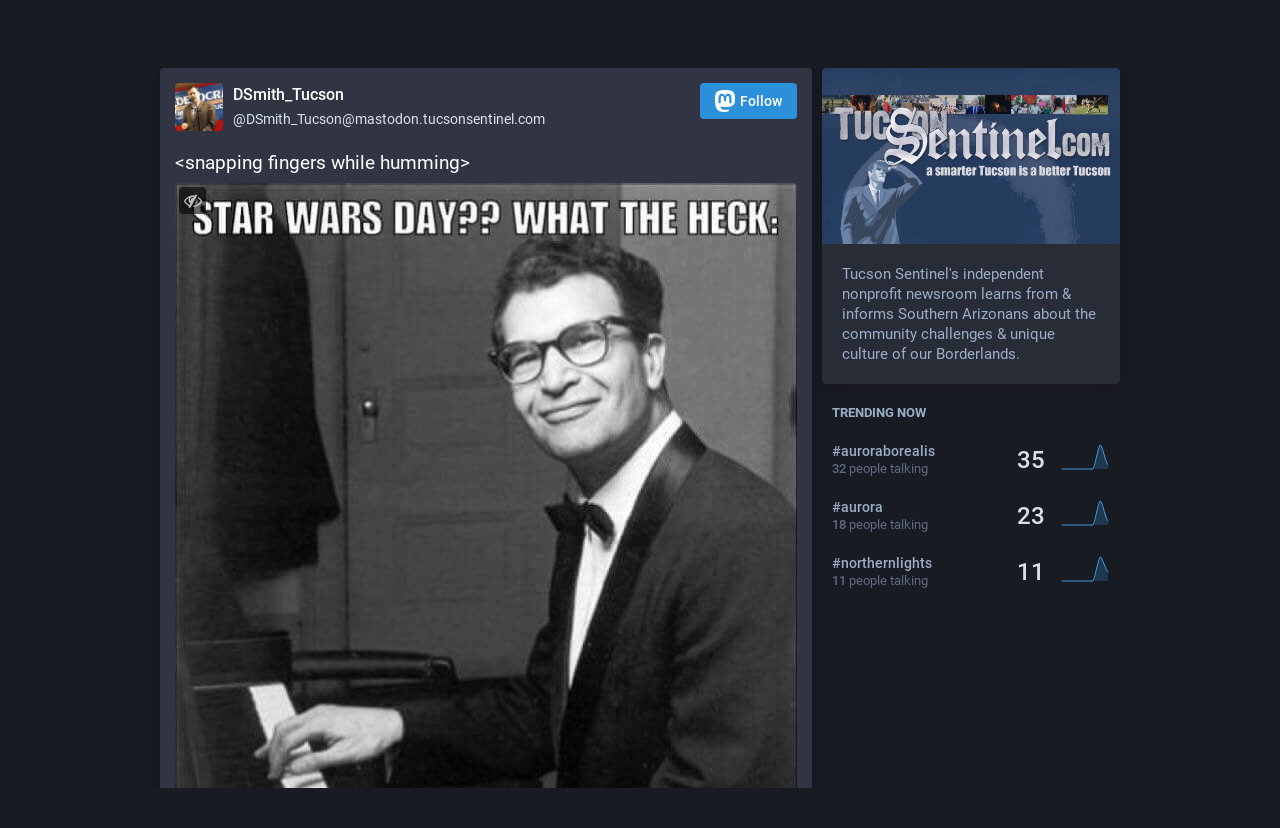

--- FILE ---
content_type: text/html; charset=utf-8
request_url: https://mastodon.tucsonsentinel.com/@DSmith_Tucson/110312442586157023
body_size: 9685
content:
<!DOCTYPE html>
<html lang='en'>
<head>
<meta charset='utf-8'>
<meta content='width=device-width, initial-scale=1' name='viewport'>
<link href='https://sentinel-mastodon.s3.amazonaws.com' rel='dns-prefetch'>
<link href='/favicon.ico' rel='icon' type='image/x-icon'>
<link href='/apple-touch-icon.png' rel='apple-touch-icon' sizes='180x180'>
<link color='#2B90D9' href='/mask-icon.svg' rel='mask-icon'>
<link href='/manifest.json' rel='manifest'>
<meta content='/browserconfig.xml' name='msapplication-config'>
<meta content='#282c37' name='theme-color'>
<meta content='yes' name='apple-mobile-web-app-capable'>
<title>DSmith_Tucson: &quot;&lt;snapping fingers while humming&gt;&quot; - Tucson Sentinel Mastodon</title>
<link rel="stylesheet" media="all" crossorigin="anonymous" href="/packs/css/common-50d0784d.css" integrity="sha256-70kzrLs0r8Wf94sL3rkfC4dDhP8Te/HlBCybP3f23j8=" />
<link rel="stylesheet" media="all" crossorigin="anonymous" href="/packs/css/default-525fdc56.chunk.css" integrity="sha256-jPdUGkGPDMZzl5EVMN9d+YHHy+SOiZhnPYfM26M1Us8=" />
<script src="/packs/js/common-997d98113e1e433a9a9f.js" crossorigin="anonymous" integrity="sha256-xSujStbrfmg47ncztZezICharcScP09SbkPVy3ssdTA="></script>
<script src="/packs/js/locale_en-f70344940a5a8f625e92.chunk.js" crossorigin="anonymous" integrity="sha256-iYzfUjVU97ZtcMQGKi4Tl1Jl6F6WZjlK37H5FlJiNs4="></script>
<meta name="csrf-param" content="authenticity_token" />
<meta name="csrf-token" content="TI7R_UbgUxgYWZjRfg-9972Q_2Jxyw3K0V2KhnDVQNazFAg8DAxNfpfoXgIdcem3nKXCYQM-DhQbyhVt39AITA" />
<meta content='+O7dQQer6LDjDOM454/hnQ==' name='style-nonce'>
<link rel="stylesheet" media="all" href="/inert.css" id="inert-style" />
<link href='https://mastodon.tucsonsentinel.com/api/oembed.json?url=https%3A%2F%2Fmastodon.tucsonsentinel.com%2F%40DSmith_Tucson%2F110312442586157023' rel='alternate' type='application/json+oembed'>
<link href='https://mastodon.tucsonsentinel.com/users/DSmith_Tucson/statuses/110312442586157023' rel='alternate' type='application/activity+json'>
<meta content="Tucson Sentinel Mastodon" property="og:site_name" />
<meta content="article" property="og:type" />
<meta content="DSmith_Tucson (@DSmith_Tucson@mastodon.tucsonsentinel.com)" property="og:title" />
<meta content="https://mastodon.tucsonsentinel.com/@DSmith_Tucson/110312442586157023" property="og:url" />
<meta content="2023-05-04T21:04:52Z" property="og:published_time" />
<meta content='Attached: 1 image

&lt;snapping fingers while humming&gt;' name='description'>
<meta content="Attached: 1 image

&lt;snapping fingers while humming&gt;" property="og:description" />

<meta content="https://sentinel-mastodon.s3.amazonaws.com/media_attachments/files/110/312/441/570/842/152/original/d678570689326629.jpg" property="og:image" />
<meta content="image/jpeg" property="og:image:type" />
<meta content="621" property="og:image:width" />
<meta content="750" property="og:image:height" />
<meta content="summary_large_image" property="twitter:card" />

<script id="initial-state" type="application/json">{"meta":{"streaming_api_base_url":"wss://mastodon.tucsonsentinel.com","access_token":null,"locale":"en","domain":"mastodon.tucsonsentinel.com","title":"Tucson Sentinel Mastodon","admin":null,"search_enabled":false,"repository":"mastodon/mastodon","source_url":"https://github.com/mastodon/mastodon","version":"3.5.3","invites_enabled":false,"limited_federation_mode":false,"mascot":"https://sentinel-mastodon.s3.amazonaws.com/site_uploads/files/000/000/006/original/hugo-logosq.png","profile_directory":true,"trends":true,"auto_play_gif":false,"display_media":"default","reduce_motion":false,"use_blurhash":true,"crop_images":true},"compose":{"text":""},"accounts":{},"media_attachments":{"accept_content_types":[".jpg",".jpeg",".png",".gif",".webm",".mp4",".m4v",".mov",".ogg",".oga",".mp3",".wav",".flac",".opus",".aac",".m4a",".3gp",".wma","image/jpeg","image/png","image/gif","video/webm","video/mp4","video/quicktime","video/ogg","audio/wave","audio/wav","audio/x-wav","audio/x-pn-wave","audio/ogg","audio/vorbis","audio/mpeg","audio/mp3","audio/webm","audio/flac","audio/aac","audio/m4a","audio/x-m4a","audio/mp4","audio/3gpp","video/x-ms-asf"]},"settings":{"known_fediverse":true},"languages":[["aa","Afar","Afaraf"],["ab","Abkhaz","аҧсуа бызшәа"],["ae","Avestan","avesta"],["af","Afrikaans","Afrikaans"],["ak","Akan","Akan"],["am","Amharic","አማርኛ"],["an","Aragonese","aragonés"],["ar","Arabic","اللغة العربية"],["as","Assamese","অসমীয়া"],["av","Avaric","авар мацӀ"],["ay","Aymara","aymar aru"],["az","Azerbaijani","azərbaycan dili"],["ba","Bashkir","башҡорт теле"],["be","Belarusian","беларуская мова"],["bg","Bulgarian","български език"],["bh","Bihari","भोजपुरी"],["bi","Bislama","Bislama"],["bm","Bambara","bamanankan"],["bn","Bengali","বাংলা"],["bo","Tibetan","བོད་ཡིག"],["br","Breton","brezhoneg"],["bs","Bosnian","bosanski jezik"],["ca","Catalan","Català"],["ce","Chechen","нохчийн мотт"],["ch","Chamorro","Chamoru"],["co","Corsican","corsu"],["cr","Cree","ᓀᐦᐃᔭᐍᐏᐣ"],["cs","Czech","čeština"],["cu","Old Church Slavonic","ѩзыкъ словѣньскъ"],["cv","Chuvash","чӑваш чӗлхи"],["cy","Welsh","Cymraeg"],["da","Danish","dansk"],["de","German","Deutsch"],["dv","Divehi","Dhivehi"],["dz","Dzongkha","རྫོང་ཁ"],["ee","Ewe","Eʋegbe"],["el","Greek","Ελληνικά"],["en","English","English"],["eo","Esperanto","Esperanto"],["es","Spanish","Español"],["et","Estonian","eesti"],["eu","Basque","euskara"],["fa","Persian","فارسی"],["ff","Fula","Fulfulde"],["fi","Finnish","suomi"],["fj","Fijian","Vakaviti"],["fo","Faroese","føroyskt"],["fr","French","Français"],["fy","Western Frisian","Frysk"],["ga","Irish","Gaeilge"],["gd","Scottish Gaelic","Gàidhlig"],["gl","Galician","galego"],["gu","Gujarati","ગુજરાતી"],["gv","Manx","Gaelg"],["ha","Hausa","هَوُسَ"],["he","Hebrew","עברית"],["hi","Hindi","हिन्दी"],["ho","Hiri Motu","Hiri Motu"],["hr","Croatian","Hrvatski"],["ht","Haitian","Kreyòl ayisyen"],["hu","Hungarian","magyar"],["hy","Armenian","Հայերեն"],["hz","Herero","Otjiherero"],["ia","Interlingua","Interlingua"],["id","Indonesian","Bahasa Indonesia"],["ie","Interlingue","Interlingue"],["ig","Igbo","Asụsụ Igbo"],["ii","Nuosu","ꆈꌠ꒿ Nuosuhxop"],["ik","Inupiaq","Iñupiaq"],["io","Ido","Ido"],["is","Icelandic","Íslenska"],["it","Italian","Italiano"],["iu","Inuktitut","ᐃᓄᒃᑎᑐᑦ"],["ja","Japanese","日本語"],["jv","Javanese","basa Jawa"],["ka","Georgian","ქართული"],["kg","Kongo","Kikongo"],["ki","Kikuyu","Gĩkũyũ"],["kj","Kwanyama","Kuanyama"],["kk","Kazakh","қазақ тілі"],["kl","Kalaallisut","kalaallisut"],["km","Khmer","ខេមរភាសា"],["kn","Kannada","ಕನ್ನಡ"],["ko","Korean","한국어"],["kr","Kanuri","Kanuri"],["ks","Kashmiri","कश्मीरी"],["ku","Kurmanji (Kurdish)","Kurmancî"],["kv","Komi","коми кыв"],["kw","Cornish","Kernewek"],["ky","Kyrgyz","Кыргызча"],["la","Latin","latine"],["lb","Luxembourgish","Lëtzebuergesch"],["lg","Ganda","Luganda"],["li","Limburgish","Limburgs"],["ln","Lingala","Lingála"],["lo","Lao","ພາສາ"],["lt","Lithuanian","lietuvių kalba"],["lu","Luba-Katanga","Tshiluba"],["lv","Latvian","latviešu valoda"],["mg","Malagasy","fiteny malagasy"],["mh","Marshallese","Kajin M̧ajeļ"],["mi","Māori","te reo Māori"],["mk","Macedonian","македонски јазик"],["ml","Malayalam","മലയാളം"],["mn","Mongolian","Монгол хэл"],["mr","Marathi","मराठी"],["ms","Malay","Bahasa Melayu"],["mt","Maltese","Malti"],["my","Burmese","ဗမာစာ"],["na","Nauru","Ekakairũ Naoero"],["nb","Norwegian Bokmål","Norsk bokmål"],["nd","Northern Ndebele","isiNdebele"],["ne","Nepali","नेपाली"],["ng","Ndonga","Owambo"],["nl","Dutch","Nederlands"],["nn","Norwegian Nynorsk","Norsk Nynorsk"],["no","Norwegian","Norsk"],["nr","Southern Ndebele","isiNdebele"],["nv","Navajo","Diné bizaad"],["ny","Chichewa","chiCheŵa"],["oc","Occitan","occitan"],["oj","Ojibwe","ᐊᓂᔑᓈᐯᒧᐎᓐ"],["om","Oromo","Afaan Oromoo"],["or","Oriya","ଓଡ଼ିଆ"],["os","Ossetian","ирон æвзаг"],["pa","Panjabi","ਪੰਜਾਬੀ"],["pi","Pāli","पाऴि"],["pl","Polish","Polski"],["ps","Pashto","پښتو"],["pt","Portuguese","Português"],["qu","Quechua","Runa Simi"],["rm","Romansh","rumantsch grischun"],["rn","Kirundi","Ikirundi"],["ro","Romanian","Română"],["ru","Russian","Русский"],["rw","Kinyarwanda","Ikinyarwanda"],["sa","Sanskrit","संस्कृतम्"],["sc","Sardinian","sardu"],["sd","Sindhi","सिन्धी"],["se","Northern Sami","Davvisámegiella"],["sg","Sango","yângâ tî sängö"],["si","Sinhala","සිංහල"],["sk","Slovak","slovenčina"],["sl","Slovenian","slovenščina"],["sn","Shona","chiShona"],["so","Somali","Soomaaliga"],["sq","Albanian","Shqip"],["sr","Serbian","српски језик"],["ss","Swati","SiSwati"],["st","Southern Sotho","Sesotho"],["su","Sundanese","Basa Sunda"],["sv","Swedish","Svenska"],["sw","Swahili","Kiswahili"],["ta","Tamil","தமிழ்"],["te","Telugu","తెలుగు"],["tg","Tajik","тоҷикӣ"],["th","Thai","ไทย"],["ti","Tigrinya","ትግርኛ"],["tk","Turkmen","Türkmen"],["tl","Tagalog","Wikang Tagalog"],["tn","Tswana","Setswana"],["to","Tonga","faka Tonga"],["tr","Turkish","Türkçe"],["ts","Tsonga","Xitsonga"],["tt","Tatar","татар теле"],["tw","Twi","Twi"],["ty","Tahitian","Reo Tahiti"],["ug","Uyghur","ئۇيغۇرچە‎"],["uk","Ukrainian","Українська"],["ur","Urdu","اردو"],["uz","Uzbek","Ўзбек"],["ve","Venda","Tshivenḓa"],["vi","Vietnamese","Tiếng Việt"],["vo","Volapük","Volapük"],["wa","Walloon","walon"],["wo","Wolof","Wollof"],["xh","Xhosa","isiXhosa"],["yi","Yiddish","ייִדיש"],["yo","Yoruba","Yorùbá"],["za","Zhuang","Saɯ cueŋƅ"],["zh","Chinese","中文"],["zu","Zulu","isiZulu"],["ast","Asturian","Asturianu"],["ckb","Sorani (Kurdish)","سۆرانی"],["kab","Kabyle","Taqbaylit"],["kmr","Kurmanji (Kurdish)","Kurmancî"],["zgh","Standard Moroccan Tamazight","ⵜⴰⵎⴰⵣⵉⵖⵜ"]],"push_subscription":null}</script>
<script src="/packs/js/public-a52a3460655116c9cf18.chunk.js" crossorigin="anonymous" integrity="sha256-JUVhKk+TdbwaAaMEvgFJ3Tl+h7Q8fqG4kYUbD4soCUk="></script>

</head>
<body class='with-modals theme-default no-reduce-motion'>
<div class='public-layout'>
<div class='container'>
<nav class='header'>
<div class='nav-left'>
<a class="brand" href="https://mastodon.tucsonsentinel.com/"><svg viewBox="0 0 713.35878 175.8678"><use xlink:href="#mastodon-svg-logo-full" /></svg>
</a><a class="nav-link optional" href="/explore">Profile directory</a>
<a class="nav-link optional" href="/about/more">About</a>
<a class="nav-link optional" href="https://joinmastodon.org/apps">Mobile apps</a>
</div>
<div class='nav-center'></div>
<div class='nav-right'>
<a class="webapp-btn nav-link nav-button" href="/auth/sign_in">Log in</a>
<a class="webapp-btn nav-link nav-button" href="https://joinmastodon.org/#getting-started">Sign up</a>
</div>
</nav>
</div>
<div class='container'><div class='grid'>
<div class='column-0'>
<div class='activity-stream h-entry'>
<div class='entry entry-center'>
<div class='detailed-status detailed-status--flex detailed-status-public'>
<div class='p-author h-card'>
<a class="detailed-status__display-name u-url" rel="noopener" href="https://mastodon.tucsonsentinel.com/@DSmith_Tucson"><div class='detailed-status__display-avatar'>
<img alt="" class="account__avatar u-photo" src="https://sentinel-mastodon.s3.amazonaws.com/accounts/avatars/109/362/917/673/958/563/original/5b2b5311ec727598.jpg" />
</div>
<span class='display-name'>
<bdi>
<strong class='display-name__html p-name emojify'>DSmith_Tucson</strong>
</bdi>
<span class='display-name__account'>
@DSmith_Tucson@mastodon.tucsonsentinel.com

</span>
</span>
</a></div>
<a class="button logo-button modal-button" target="_new" href="/users/DSmith_Tucson/remote_follow"><svg viewBox="0 0 216.4144 232.00976"><use xlink:href="#mastodon-svg-logo" /></svg>Follow</a>
<div class='status__content emojify'><div class='e-content'>
<p>&lt;snapping fingers while humming&gt;</p>
</div></div>
<div data-component="MediaGallery" data-props="{&quot;sensitive&quot;:false,&quot;autoplay&quot;:null,&quot;media&quot;:[{&quot;id&quot;:&quot;110312441570842152&quot;,&quot;type&quot;:&quot;image&quot;,&quot;url&quot;:&quot;https://sentinel-mastodon.s3.amazonaws.com/media_attachments/files/110/312/441/570/842/152/original/d678570689326629.jpg&quot;,&quot;preview_url&quot;:&quot;https://sentinel-mastodon.s3.amazonaws.com/media_attachments/files/110/312/441/570/842/152/small/d678570689326629.jpg&quot;,&quot;remote_url&quot;:null,&quot;preview_remote_url&quot;:null,&quot;text_url&quot;:null,&quot;meta&quot;:{&quot;original&quot;:{&quot;width&quot;:621,&quot;height&quot;:750,&quot;size&quot;:&quot;621x750&quot;,&quot;aspect&quot;:0.828},&quot;small&quot;:{&quot;width&quot;:364,&quot;height&quot;:440,&quot;size&quot;:&quot;364x440&quot;,&quot;aspect&quot;:0.8272727272727273}},&quot;description&quot;:null,&quot;blurhash&quot;:&quot;UDB:vzIUD%xuxu9Fay-;~qt7RjIUD%%M%MM{&quot;}],&quot;height&quot;:380,&quot;standalone&quot;:true}"><div class='attachment-list'>
<div class='attachment-list__icon'>
<i class="fa fa-link"></i>
</div>
<ul class='attachment-list__list'>
<li>
<a href="https://sentinel-mastodon.s3.amazonaws.com/media_attachments/files/110/312/441/570/842/152/original/d678570689326629.jpg">d678570689326629.jpg</a>
</li>
</ul>
</div>
</div>
<div class='detailed-status__meta'>
<data class='dt-published' value='2023-05-04T21:04:52+00:00'></data>
<a class="detailed-status__datetime u-url u-uid" rel="noopener noreferrer" href="https://mastodon.tucsonsentinel.com/@DSmith_Tucson/110312442586157023"><time class='formatted' datetime='2023-05-04T21:04:52Z' title='May 04, 2023, 21:04'>May 04, 2023, 21:04</time>
</a>·
<span class='detailed-status__visibility-icon'>
<i title="Public" class="fa fa-globe"></i>
</span>
·
<strong class='detailed-status__application'>Web</strong>
·
<a class="modal-button detailed-status__link" href="/interact/110312442586157023?type=reply"><i class="fa fa-reply"></i>
<span class='detailed-status__reblogs'>0</span> 
</a>·
<a class="modal-button detailed-status__link" href="/interact/110312442586157023?type=reblog"><i class="fa fa-retweet"></i><span class='detailed-status__reblogs'>1</span> 
</a>·
<a class="modal-button detailed-status__link" href="/interact/110312442586157023?type=favourite"><i class="fa fa-star"></i><span class='detailed-status__favorites'>3</span> 
</a></div>
</div>

</div>
<div class='entry entry-center'>
<a class="load-more load-gap" href="/auth/sign_in"><i class="fa fa-comments"></i>
Sign in to participate in the conversation
</a></div>

</div>
</div>
<div class='column-1'>
<div class='hero-widget'>
<div class='hero-widget__img'>
<img alt="Tucson Sentinel Mastodon" src="https://sentinel-mastodon.s3.amazonaws.com/site_uploads/files/000/000/005/original/facebook_cover2014-3.jpg" />
</div>
<div class='hero-widget__text'>
<p>Tucson Sentinel's independent nonprofit newsroom learns from & informs Southern Arizonans about the community challenges & unique culture of our Borderlands.</p>
</div>
</div>
<div class='endorsements-widget trends-widget'>
<h4 class='emojify'>Trending now</h4>
<div data-component="Hashtag" data-props="{&quot;hashtag&quot;:{&quot;name&quot;:&quot;auroraborealis&quot;,&quot;url&quot;:&quot;https://mastodon.tucsonsentinel.com/tags/auroraborealis&quot;,&quot;history&quot;:[{&quot;day&quot;:&quot;1768867200&quot;,&quot;accounts&quot;:&quot;4&quot;,&quot;uses&quot;:&quot;5&quot;},{&quot;day&quot;:&quot;1768780800&quot;,&quot;accounts&quot;:&quot;28&quot;,&quot;uses&quot;:&quot;30&quot;},{&quot;day&quot;:&quot;1768694400&quot;,&quot;accounts&quot;:&quot;0&quot;,&quot;uses&quot;:&quot;0&quot;},{&quot;day&quot;:&quot;1768608000&quot;,&quot;accounts&quot;:&quot;0&quot;,&quot;uses&quot;:&quot;0&quot;},{&quot;day&quot;:&quot;1768521600&quot;,&quot;accounts&quot;:&quot;0&quot;,&quot;uses&quot;:&quot;0&quot;},{&quot;day&quot;:&quot;1768435200&quot;,&quot;accounts&quot;:&quot;0&quot;,&quot;uses&quot;:&quot;0&quot;},{&quot;day&quot;:&quot;1768348800&quot;,&quot;accounts&quot;:&quot;0&quot;,&quot;uses&quot;:&quot;0&quot;}]}}"></div>
<div data-component="Hashtag" data-props="{&quot;hashtag&quot;:{&quot;name&quot;:&quot;aurora&quot;,&quot;url&quot;:&quot;https://mastodon.tucsonsentinel.com/tags/aurora&quot;,&quot;history&quot;:[{&quot;day&quot;:&quot;1768867200&quot;,&quot;accounts&quot;:&quot;2&quot;,&quot;uses&quot;:&quot;3&quot;},{&quot;day&quot;:&quot;1768780800&quot;,&quot;accounts&quot;:&quot;16&quot;,&quot;uses&quot;:&quot;20&quot;},{&quot;day&quot;:&quot;1768694400&quot;,&quot;accounts&quot;:&quot;0&quot;,&quot;uses&quot;:&quot;0&quot;},{&quot;day&quot;:&quot;1768608000&quot;,&quot;accounts&quot;:&quot;0&quot;,&quot;uses&quot;:&quot;0&quot;},{&quot;day&quot;:&quot;1768521600&quot;,&quot;accounts&quot;:&quot;0&quot;,&quot;uses&quot;:&quot;0&quot;},{&quot;day&quot;:&quot;1768435200&quot;,&quot;accounts&quot;:&quot;0&quot;,&quot;uses&quot;:&quot;0&quot;},{&quot;day&quot;:&quot;1768348800&quot;,&quot;accounts&quot;:&quot;0&quot;,&quot;uses&quot;:&quot;0&quot;}]}}"></div>
<div data-component="Hashtag" data-props="{&quot;hashtag&quot;:{&quot;name&quot;:&quot;northernlights&quot;,&quot;url&quot;:&quot;https://mastodon.tucsonsentinel.com/tags/northernlights&quot;,&quot;history&quot;:[{&quot;day&quot;:&quot;1768867200&quot;,&quot;accounts&quot;:&quot;3&quot;,&quot;uses&quot;:&quot;3&quot;},{&quot;day&quot;:&quot;1768780800&quot;,&quot;accounts&quot;:&quot;8&quot;,&quot;uses&quot;:&quot;8&quot;},{&quot;day&quot;:&quot;1768694400&quot;,&quot;accounts&quot;:&quot;0&quot;,&quot;uses&quot;:&quot;0&quot;},{&quot;day&quot;:&quot;1768608000&quot;,&quot;accounts&quot;:&quot;0&quot;,&quot;uses&quot;:&quot;0&quot;},{&quot;day&quot;:&quot;1768521600&quot;,&quot;accounts&quot;:&quot;0&quot;,&quot;uses&quot;:&quot;0&quot;},{&quot;day&quot;:&quot;1768435200&quot;,&quot;accounts&quot;:&quot;0&quot;,&quot;uses&quot;:&quot;0&quot;},{&quot;day&quot;:&quot;1768348800&quot;,&quot;accounts&quot;:&quot;0&quot;,&quot;uses&quot;:&quot;0&quot;}]}}"></div>
</div>

</div>
</div>
</div>
<div class='container'>
<div class='footer'>
<div class='grid'>
<div class='column-0'>
<h4>Resources</h4>
<ul>
<li><a href="/terms">Terms of service</a></li>
<li><a href="/terms">Privacy policy</a></li>
</ul>
</div>
<div class='column-1'>
<h4>Developers</h4>
<ul>
<li><a href="https://docs.joinmastodon.org/">Documentation</a></li>
<li><a href="https://docs.joinmastodon.org/client/intro/">API</a></li>
</ul>
</div>
<div class='column-2'>
<h4><a href="https://joinmastodon.org/">What is Mastodon?</a></h4>
<a class="brand" href="https://mastodon.tucsonsentinel.com/"><svg viewBox="0 0 216.4144 232.00976"><use xlink:href="#mastodon-svg-logo" /></svg></a>
</div>
<div class='column-3'>
<h4>mastodon.tucsonsentinel.com</h4>
<ul>
<li><a href="/about/more">About</a></li>
<li>v3.5.3</li>
</ul>
</div>
<div class='column-4'>
<h4>More…</h4>
<ul>
<li><a href="https://github.com/mastodon/mastodon">Source code</a></li>
<li><a href="https://joinmastodon.org/apps">Mobile apps</a></li>
</ul>
</div>
</div>
<div class='legal-xs'>
<a href="https://github.com/mastodon/mastodon">v3.5.3</a>
·
<a href="/terms">Privacy policy</a>
</div>
</div>
</div>
</div>

<div class='logo-resources'>
<svg xmlns="http://www.w3.org/2000/svg"><symbol id="mastodon-svg-logo" viewBox="0 0 216.4144 232.00976"><path d="M107.86523 0C78.203984.2425 49.672422 3.4535937 33.044922 11.089844c0 0-32.97656262 14.752031-32.97656262 65.082031 0 11.525-.224375 25.306175.140625 39.919925 1.19750002 49.22 9.02375002 97.72843 54.53124962 109.77343 20.9825 5.55375 38.99711 6.71547 53.505856 5.91797 26.31125-1.45875 41.08203-9.38867 41.08203-9.38867l-.86914-19.08984s-18.80171 5.92758-39.91796 5.20508c-20.921254-.7175-43.006879-2.25516-46.390629-27.94141-.3125-2.25625-.46875-4.66938-.46875-7.20313 0 0 20.536953 5.0204 46.564449 6.21289 15.915.73001 30.8393-.93343 45.99805-2.74218 29.07-3.47125 54.38125-21.3818 57.5625-37.74805 5.0125-25.78125 4.59961-62.916015 4.59961-62.916015 0-50.33-32.97461-65.082031-32.97461-65.082031C166.80539 3.4535938 138.255.2425 108.59375 0h-.72852zM74.296875 39.326172c12.355 0 21.710234 4.749297 27.896485 14.248047l6.01367 10.080078 6.01563-10.080078c6.185-9.49875 15.54023-14.248047 27.89648-14.248047 10.6775 0 19.28156 3.753672 25.85156 11.076172 6.36875 7.3225 9.53907 17.218828 9.53907 29.673828v60.941408h-24.14454V81.869141c0-12.46875-5.24453-18.798829-15.73828-18.798829-11.6025 0-17.41797 7.508516-17.41797 22.353516v32.375002H96.207031V85.423828c0-14.845-5.815468-22.353515-17.417969-22.353516-10.49375 0-15.740234 6.330079-15.740234 18.798829v59.148439H38.904297V80.076172c0-12.455 3.171016-22.351328 9.541015-29.673828 6.568751-7.3225 15.172813-11.076172 25.851563-11.076172z" /></symbol></svg>

<svg xmlns="http://www.w3.org/2000/svg"><symbol id="mastodon-svg-logo-full" viewBox="0 0 713.35878 175.8678"><path d="M160.55476 105.43125c-2.4125 12.40625-21.5975 25.9825-43.63375 28.61375-11.49125 1.3725-22.80375 2.63125-34.8675 2.07875-19.73-.90375-35.2975-4.71-35.2975-4.71 0 1.92125.11875 3.75.355 5.46 2.565 19.47 19.3075 20.6375 35.16625 21.18125 16.00625.5475 30.2575-3.9475 30.2575-3.9475l.65875 14.4725s-11.19625 6.01125-31.14 7.11625c-10.99875.605-24.65375-.27625-40.56-4.485C6.99851 162.08 1.06601 125.31.15851 88-.11899 76.9225.05226 66.47625.05226 57.74125c0-38.1525 24.99625-49.335 24.99625-49.335C37.65226 2.6175 59.27976.18375 81.76351 0h.5525c22.48375.18375 44.125 2.6175 56.72875 8.40625 0 0 24.99625 11.1825 24.99625 49.335 0 0 .3125 28.1475-3.48625 47.69" fill="#3088d4"/><path d="M34.65751 48.494c0-5.55375 4.5025-10.055 10.055-10.055 5.55375 0 10.055 4.50125 10.055 10.055 0 5.5525-4.50125 10.055-10.055 10.055-5.5525 0-10.055-4.5025-10.055-10.055M178.86476 60.69975v46.195h-18.30125v-44.8375c0-9.4525-3.9775-14.24875-11.9325-14.24875-8.79375 0-13.2025 5.69125-13.2025 16.94375V89.2935h-18.19375V64.75225c0-11.2525-4.40875-16.94375-13.2025-16.94375-7.955 0-11.9325 4.79625-11.9325 14.24875v44.8375H73.79851v-46.195c0-9.44125 2.40375-16.94375 7.2325-22.495 4.98-5.55 11.50125-8.395 19.595-8.395 9.36625 0 16.45875 3.59875 21.14625 10.79875l4.56 7.6425 4.55875-7.6425c4.68875-7.2 11.78-10.79875 21.1475-10.79875 8.09375 0 14.61375 2.845 19.59375 8.395 4.82875 5.55125 7.2325 13.05375 7.2325 22.495M241.91276 83.663625c3.77625-3.99 5.595-9.015 5.595-15.075 0-6.06-1.81875-11.085-5.595-14.9275-3.63625-3.99125-8.25375-5.91125-13.84875-5.91125-5.59625 0-10.2125 1.92-13.84875 5.91125-3.6375 3.8425-5.45625 8.8675-5.45625 14.9275 0 6.06 1.81875 11.085 5.45625 15.075 3.63625 3.8425 8.2525 5.76375 13.84875 5.76375 5.595 0 10.2125-1.92125 13.84875-5.76375m5.595-52.025h18.04625v73.9h-18.04625v-8.72125c-5.455 7.2425-13.01 10.79-22.80125 10.79-9.3725 0-17.34625-3.695-24.06125-11.23375-6.57375-7.5375-9.93125-16.84875-9.93125-27.785 0-10.78875 3.3575-20.10125 9.93125-27.63875 6.715-7.5375 14.68875-11.38 24.06125-11.38 9.79125 0 17.34625 3.5475 22.80125 10.78875v-8.72zM326.26951 67.258625c5.315 3.99 7.97375 9.60625 7.83375 16.7 0 7.53875-2.65875 13.45-8.11375 17.58875-5.45625 3.99125-12.03 6.06-20.00375 6.06-14.40875 0-24.20125-5.9125-29.3775-17.58875l15.66875-9.31c2.0975 6.35375 6.71375 9.60625 13.70875 9.60625 6.43375 0 9.6525-2.07 9.6525-6.35625 0-3.10375-4.1975-5.91125-12.73-8.1275-3.21875-.8875-5.87625-1.77375-7.97375-2.51375-2.9375-1.18125-5.455-2.5125-7.55375-4.1375-5.17625-3.99-7.83375-9.3125-7.83375-16.11 0-7.2425 2.5175-13.00625 7.55375-17.145 5.17625-4.28625 11.47-6.355 19.025-6.355 12.03 0 20.84375 5.1725 26.5775 15.66625l-15.38625 8.8675c-2.23875-5.02375-6.015-7.53625-11.19125-7.53625-5.45625 0-8.11375 2.06875-8.11375 6.05875 0 3.10375 4.19625 5.91125 12.73 8.12875 6.575 1.4775 11.75 3.695 15.5275 6.50375M383.626635 49.966125h-15.8075v30.7425c0 3.695 1.4 5.91125 4.0575 6.945 1.95875.74 5.875.8875 11.75.59125v17.29375c-12.16875 1.4775-20.9825.295-26.15875-3.69625-5.175-3.8425-7.69375-10.93625-7.69375-21.13375v-30.7425h-12.17v-18.3275h12.17v-14.9275l18.045-5.76375v20.69125h15.8075v18.3275zM441.124885 83.2205c3.6375-3.84375 5.455-8.72125 5.455-14.6325 0-5.91125-1.8175-10.78875-5.455-14.63125-3.6375-3.84375-8.11375-5.76375-13.57-5.76375-5.455 0-9.93125 1.92-13.56875 5.76375-3.4975 3.99-5.31625 8.8675-5.31625 14.63125 0 5.765 1.81875 10.6425 5.31625 14.6325 3.6375 3.8425 8.11375 5.76375 13.56875 5.76375 5.45625 0 9.9325-1.92125 13.57-5.76375m-39.86875 13.15375c-7.13375-7.5375-10.63125-16.70125-10.63125-27.78625 0-10.9375 3.4975-20.1 10.63125-27.6375 7.13375-7.5375 15.9475-11.38 26.29875-11.38 10.3525 0 19.165 3.8425 26.3 11.38 7.135 7.5375 10.77125 16.84875 10.77125 27.6375 0 10.9375-3.63625 20.24875-10.77125 27.78625-7.135 7.53875-15.8075 11.2325-26.3 11.2325-10.49125 0-19.165-3.69375-26.29875-11.2325M524.92126 83.663625c3.6375-3.99 5.455-9.015 5.455-15.075 0-6.06-1.8175-11.085-5.455-14.9275-3.63625-3.99125-8.25375-5.91125-13.84875-5.91125-5.59625 0-10.2125 1.92-13.98875 5.91125-3.63625 3.8425-5.45625 8.8675-5.45625 14.9275 0 6.06 1.82 11.085 5.45625 15.075 3.77625 3.8425 8.5325 5.76375 13.98875 5.76375 5.595 0 10.2125-1.92125 13.84875-5.76375m5.455-81.585h18.04625v103.46h-18.04625v-8.72125c-5.315 7.2425-12.87 10.79-22.66125 10.79-9.3725 0-17.485-3.695-24.2-11.23375-6.575-7.5375-9.9325-16.84875-9.9325-27.785 0-10.78875 3.3575-20.10125 9.9325-27.63875 6.715-7.5375 14.8275-11.38 24.2-11.38 9.79125 0 17.34625 3.5475 22.66125 10.78875v-38.28zM611.79626 83.2205c3.63625-3.84375 5.455-8.72125 5.455-14.6325 0-5.91125-1.81875-10.78875-5.455-14.63125-3.6375-3.84375-8.11375-5.76375-13.57-5.76375-5.455 0-9.9325 1.92-13.56875 5.76375-3.49875 3.99-5.31625 8.8675-5.31625 14.63125 0 5.765 1.8175 10.6425 5.31625 14.6325 3.63625 3.8425 8.11375 5.76375 13.56875 5.76375 5.45625 0 9.9325-1.92125 13.57-5.76375m-39.86875 13.15375c-7.135-7.5375-10.63125-16.70125-10.63125-27.78625 0-10.9375 3.49625-20.1 10.63125-27.6375 7.135-7.5375 15.9475-11.38 26.29875-11.38 10.3525 0 19.165 3.8425 26.3 11.38 7.135 7.5375 10.77125 16.84875 10.77125 27.6375 0 10.9375-3.63625 20.24875-10.77125 27.78625-7.135 7.53875-15.8075 11.2325-26.3 11.2325-10.49125 0-19.16375-3.69375-26.29875-11.2325M713.35876 60.163875v45.37375h-18.04625v-43.00875c0-4.8775-1.25875-8.5725-3.77625-11.38-2.37875-2.5125-5.73625-3.84375-10.0725-3.84375-10.2125 0-15.3875 6.06-15.3875 18.3275v39.905h-18.04625v-73.89875h18.04625v8.27625c4.33625-6.94625 11.19-10.345 20.84375-10.345 7.69375 0 13.98875 2.66 18.885 8.12875 5.035 5.46875 7.55375 12.85875 7.55375 22.465"/></symbol></svg>

</div>
</body>
</html>



--- FILE ---
content_type: text/css
request_url: https://mastodon.tucsonsentinel.com/packs/css/default-525fdc56.chunk.css
body_size: 76682
content:
@font-face{font-family:"mastodon-font-sans-serif";src:local("Roboto Italic"),url(/packs/media/fonts/roboto/roboto-italic-webfont-dcb8144b63145c7e349a27ebbe24f875.woff2) format("woff2"),url(/packs/media/fonts/roboto/roboto-italic-webfont-5c39c5913ec17aaca7e59635381b9b62.woff) format("woff"),url(/packs/media/fonts/roboto/roboto-italic-webfont-73eaf3921695d82f2daba6bc02ffa602.ttf) format("truetype"),url(/packs/media/fonts/roboto/roboto-italic-webfont-8f90649d463aec7793d71b786b5b3b06.svg#roboto-italic-webfont) format("svg");font-weight:400;font-display:swap;font-style:italic}@font-face{font-family:"mastodon-font-sans-serif";src:local("Roboto Bold"),url(/packs/media/fonts/roboto/roboto-bold-webfont-2c18fe4b97519d62a0d6aad8ada1004f.woff2) format("woff2"),url(/packs/media/fonts/roboto/roboto-bold-webfont-c8eca5c3d7f0e3203f2150ef668b11d7.woff) format("woff"),url(/packs/media/fonts/roboto/roboto-bold-webfont-099d7f6e4b0fd1955bf58d33f84cbddf.ttf) format("truetype"),url(/packs/media/fonts/roboto/roboto-bold-webfont-5ea71553d6e57da5b5cee78d8480db12.svg#roboto-bold-webfont) format("svg");font-weight:700;font-display:swap;font-style:normal}@font-face{font-family:"mastodon-font-sans-serif";src:local("Roboto Medium"),url(/packs/media/fonts/roboto/roboto-medium-webfont-3ed000c35f7afb8bd4ad7f46da85abbf.woff2) format("woff2"),url(/packs/media/fonts/roboto/roboto-medium-webfont-3a01847aadd53eb13f47e0227e8aca9b.woff) format("woff"),url(/packs/media/fonts/roboto/roboto-medium-webfont-131f629d199b0a47d72d8489fda5823a.ttf) format("truetype"),url(/packs/media/fonts/roboto/roboto-medium-webfont-c0d084caf29abb0ed6cc87e92d886d61.svg#roboto-medium-webfont) format("svg");font-weight:500;font-display:swap;font-style:normal}@font-face{font-family:"mastodon-font-sans-serif";src:local("Roboto"),url(/packs/media/fonts/roboto/roboto-regular-webfont-e6505d5d85943244ec91d5e3002791f2.woff2) format("woff2"),url(/packs/media/fonts/roboto/roboto-regular-webfont-8ede4fa233d6c99fb3653a767922b22b.woff) format("woff"),url(/packs/media/fonts/roboto/roboto-regular-webfont-00831949e731c8201e1966faf97da0d2.ttf) format("truetype"),url(/packs/media/fonts/roboto/roboto-regular-webfont-a8da5f98faeafb21714583a6e373c397.svg#roboto-regular-webfont) format("svg");font-weight:400;font-display:swap;font-style:normal}@font-face{font-family:"mastodon-font-monospace";src:local("Roboto Mono"),url(/packs/media/fonts/roboto-mono/robotomono-regular-webfont-ccc9601c8b2933f9a4b9246665afb352.woff2) format("woff2"),url(/packs/media/fonts/roboto-mono/robotomono-regular-webfont-de79497258b00697d7449a8d933a2d77.woff) format("woff"),url(/packs/media/fonts/roboto-mono/robotomono-regular-webfont-7fb73b77e9674adf3bb4e256d12f5c24.ttf) format("truetype"),url(/packs/media/fonts/roboto-mono/robotomono-regular-webfont-fe0d118334cccfd145435b2c48cd06e4.svg#roboto_monoregular) format("svg");font-weight:400;font-display:swap;font-style:normal}@font-face{font-family:mastodon-font-display;src:local("Montserrat"),url(/packs/media/fonts/montserrat/Montserrat-Regular-1a590a5f907be0fb17994da59c76e33f.woff2) format("woff2"),url(/packs/media/fonts/montserrat/Montserrat-Regular-6a351cdabd282cd7a784563d3876fa85.woff) format("woff"),url(/packs/media/fonts/montserrat/Montserrat-Regular-015d99c22a1b437b86e88a32eae5b533.ttf) format("truetype");font-weight:400;font-display:swap;font-style:normal}@font-face{font-family:mastodon-font-display;src:local("Montserrat Medium"),url(/packs/media/fonts/montserrat/Montserrat-Medium-598141984583bec971227f25ae811626.ttf) format("truetype");font-weight:500;font-display:swap;font-style:normal}a,abbr,acronym,address,applet,article,aside,audio,b,big,blockquote,body,canvas,caption,center,cite,code,dd,del,details,dfn,div,dl,dt,em,embed,fieldset,figcaption,figure,footer,form,h1,h2,h3,h4,h5,h6,header,hgroup,html,i,iframe,img,ins,kbd,label,legend,li,mark,menu,nav,object,ol,output,p,pre,q,ruby,s,samp,section,small,span,strike,strong,sub,summary,sup,table,tbody,td,tfoot,th,thead,time,tr,tt,u,ul,var,video{margin:0;padding:0;border:0;font-size:100%;font:inherit;vertical-align:baseline}article,aside,details,figcaption,figure,footer,header,hgroup,menu,nav,section{display:block}body{line-height:1}ol,ul{list-style:none}blockquote,q{quotes:none}blockquote:after,blockquote:before,q:after,q:before{content:"";content:none}table{border-collapse:collapse;border-spacing:0}html{scrollbar-color:#313543 rgba(0,0,0,.1)}::-webkit-scrollbar{width:12px;height:12px}::-webkit-scrollbar-thumb{background:#313543;border:0 #fff;border-radius:50px}::-webkit-scrollbar-thumb:hover{background:#353a49}::-webkit-scrollbar-thumb:active{background:#313543}::-webkit-scrollbar-track{border:0 #fff;border-radius:0;background:rgba(0,0,0,.1)}::-webkit-scrollbar-track:active,::-webkit-scrollbar-track:hover{background:#282c37}::-webkit-scrollbar-corner{background:transparent}body{font-family:"mastodon-font-sans-serif",sans-serif;background:#191b22;font-size:13px;line-height:18px;font-weight:400;color:#fff;text-rendering:optimizelegibility;font-feature-settings:"kern";-webkit-text-size-adjust:none;-moz-text-size-adjust:none;text-size-adjust:none;-webkit-tap-highlight-color:rgba(0,0,0,0)}body.system-font{font-family:system-ui,-apple-system,BlinkMacSystemFont,Segoe UI,Oxygen,Ubuntu,Cantarell,Fira Sans,Droid Sans,Helvetica Neue,"mastodon-font-sans-serif",sans-serif}body.app-body{padding:0}body.app-body.layout-single-column{height:auto;min-height:100vh;overflow-y:scroll}body.app-body.layout-multiple-columns{position:absolute;width:100%;height:100%}body.app-body.with-modals--active{overflow-y:hidden}body.lighter{background:#282c37}body.with-modals{overflow-x:hidden;overflow-y:scroll}body.with-modals--active{overflow-y:hidden}body.player{padding:0;margin:0;position:absolute;width:100%;height:100%;overflow:hidden}body.player>div{height:100%}body.player .video-player video{width:100%;height:100%;max-height:100vh}body.player .media-gallery{margin-top:0;height:100%!important;border-radius:0}body.player .media-gallery__item{border-radius:0}body.embed{background:#313543;margin:0;padding-bottom:0}body.embed .container{position:absolute;width:100%;height:100%;overflow:hidden}body.admin{background:#1f232b;padding:0}body.error{position:absolute;text-align:center;color:#9baec8;background:#282c37;width:100%;height:100%;padding:0;display:flex;justify-content:center;align-items:center}body.error .dialog{vertical-align:middle;margin:20px}body.error .dialog__illustration img{display:block;max-width:470px;width:100%;height:auto;margin-top:-120px}body.error .dialog h1{font-size:20px;line-height:28px;font-weight:400}button{font-family:inherit;cursor:pointer}button:focus{outline:none}.app-holder,.app-holder>div,.app-holder>noscript{display:flex;width:100%;align-items:center;justify-content:center;outline:0!important}.app-holder>noscript{height:100vh}.layout-single-column .app-holder,.layout-single-column .app-holder>div{min-height:100vh}.layout-multiple-columns .app-holder,.layout-multiple-columns .app-holder>div{height:100%}.app-holder noscript,.error-boundary{flex-direction:column;font-size:16px;font-weight:400;line-height:1.7;color:#e25169;text-align:center}.app-holder noscript>div,.error-boundary>div{max-width:500px}.app-holder noscript p,.error-boundary p{margin-bottom:.85em}.app-holder noscript p:last-child,.error-boundary p:last-child{margin-bottom:0}.app-holder noscript a,.error-boundary a{color:#2b90d9}.app-holder noscript a:active,.app-holder noscript a:focus,.app-holder noscript a:hover,.error-boundary a:active,.error-boundary a:focus,.error-boundary a:hover{text-decoration:none}.app-holder noscript__footer,.error-boundary__footer{color:#606984;font-size:13px}.app-holder noscript__footer a,.error-boundary__footer a{color:#606984}.app-holder noscript button,.error-boundary button{display:inline;border:0;background:transparent;color:#606984;font:inherit;padding:0;margin:0;line-height:inherit;cursor:pointer;outline:0;transition:color .3s linear;text-decoration:underline}.app-holder noscript button:active,.app-holder noscript button:focus,.app-holder noscript button:hover,.error-boundary button:active,.error-boundary button:focus,.error-boundary button:hover{text-decoration:none}.app-holder noscript button.copied,.error-boundary button.copied{color:#79bd9a;transition:none}.logo-resources{display:none}article .__ns__pop2top,body .__ns__pop2top,div .__ns__pop2top{z-index:unset!important}.container-alt{width:700px;margin:0 auto}@media screen and (max-width:740px){.container-alt{width:100%;margin:0}}.logo-container{margin:100px auto 50px}@media screen and (max-width:500px){.logo-container{margin:40px auto 0}}.logo-container h1{display:flex;justify-content:center;align-items:center}.logo-container h1 svg{fill:#fff;height:42px;margin-right:10px}.logo-container h1 a{display:flex;justify-content:center;align-items:center;color:#fff;text-decoration:none;outline:0;padding:12px 16px;line-height:32px;font-family:mastodon-font-display,sans-serif;font-weight:500;font-size:14px}.compose-standalone .compose-form{width:400px;padding:20px 0;margin:40px auto 0;box-sizing:border-box}@media screen and (max-width:400px){.compose-standalone .compose-form{width:100%;margin-top:0;padding:20px}}.account-header{width:400px;display:flex;font-size:13px;line-height:18px;box-sizing:border-box;padding:20px 0;margin:40px auto 10px;border-bottom:1px solid #282c37}@media screen and (max-width:440px){.account-header{width:100%;margin:0;padding:20px}}.account-header .avatar{width:40px;height:40px;margin-right:10px}.account-header .avatar img{width:100%;height:100%;display:block;margin:0;border-radius:4px}.account-header .name{flex:1 1 auto;color:#d9e1e8;width:calc(100% - 90px)}.account-header .name .username{display:block;font-weight:500;text-overflow:ellipsis;overflow:hidden}.account-header .logout-link{display:block;font-size:32px;line-height:40px;margin-left:10px}.grid-3{display:grid;grid-gap:10px;grid-template-columns:3fr 1fr;grid-auto-columns:25%;grid-auto-rows:-webkit-max-content;grid-auto-rows:max-content}.grid-3 .column-0{grid-column:1/3;grid-row:1}.grid-3 .column-1{grid-column:1;grid-row:2}.grid-3 .column-2{grid-column:2;grid-row:2}.grid-3 .column-3{grid-column:1/3;grid-row:3}@media screen and (max-width:415px){.grid-3{grid-gap:0;grid-template-columns:minmax(0,100%)}.grid-3 .column-0{grid-column:1}.grid-3 .column-1{grid-column:1;grid-row:3}.grid-3 .column-2{grid-column:1;grid-row:2}.grid-3 .column-3{grid-column:1;grid-row:4}}.grid-4{display:grid;grid-gap:10px;grid-template-columns:repeat(4,minmax(0,1fr));grid-auto-columns:25%;grid-auto-rows:-webkit-max-content;grid-auto-rows:max-content}.grid-4 .column-0{grid-column:1/5;grid-row:1}.grid-4 .column-1{grid-column:1/4;grid-row:2}.grid-4 .column-2{grid-column:4;grid-row:2}.grid-4 .column-3{grid-column:2/5;grid-row:3}.grid-4 .column-4{grid-column:1;grid-row:3}.grid-4 .landing-page__call-to-action{min-height:100%}.grid-4 .flash-message{margin-bottom:10px}@media screen and (max-width:738px){.grid-4{grid-template-columns:minmax(0,50%) minmax(0,50%)}.grid-4 .landing-page__call-to-action{padding:20px;display:flex;align-items:center;justify-content:center}.grid-4 .row__information-board{width:100%;justify-content:center;align-items:center}.grid-4 .row__mascot{display:none}}@media screen and (max-width:415px){.grid-4{grid-gap:0;grid-template-columns:minmax(0,100%)}.grid-4 .column-0{grid-column:1}.grid-4 .column-1{grid-column:1;grid-row:3}.grid-4 .column-2{grid-column:1;grid-row:2}.grid-4 .column-3{grid-column:1;grid-row:5}.grid-4 .column-4{grid-column:1;grid-row:4}}@media screen and (max-width:415px){.public-layout{padding-top:48px}}.public-layout .container{max-width:960px}@media screen and (max-width:415px){.public-layout .container{padding:0}}.public-layout .header{background:#393f4f;box-shadow:0 0 15px rgba(0,0,0,.2);border-radius:4px;height:48px;margin:10px 0;display:flex;align-items:stretch;justify-content:center;flex-wrap:nowrap;overflow:hidden}@media screen and (max-width:415px){.public-layout .header{position:fixed;width:100%;top:0;left:0;margin:0;border-radius:0;box-shadow:none;z-index:110}}.public-layout .header>div{flex:1 1 33.3%;min-height:1px}.public-layout .header .nav-left{display:flex;align-items:stretch;justify-content:flex-start;flex-wrap:nowrap}.public-layout .header .nav-center{display:flex;align-items:stretch;justify-content:center;flex-wrap:nowrap}.public-layout .header .nav-right{display:flex;align-items:stretch;justify-content:flex-end;flex-wrap:nowrap}.public-layout .header .brand{display:block;padding:15px}.public-layout .header .brand svg{display:block;height:18px;width:auto;position:relative;bottom:-2px;fill:#fff}@media screen and (max-width:415px){.public-layout .header .brand svg{height:20px}}.public-layout .header .brand:active,.public-layout .header .brand:focus,.public-layout .header .brand:hover{background:#42485a}.public-layout .header .nav-link{display:flex;align-items:center;padding:0 1rem;font-size:12px;font-weight:500;text-decoration:none;color:#9baec8;white-space:nowrap;text-align:center}.public-layout .header .nav-link:active,.public-layout .header .nav-link:focus,.public-layout .header .nav-link:hover{text-decoration:underline;color:#fff}@media screen and (max-width:550px){.public-layout .header .nav-link.optional{display:none}}.public-layout .header .nav-button{background:#4a5266;margin:8px 8px 8px 0;border-radius:4px}.public-layout .header .nav-button:active,.public-layout .header .nav-button:focus,.public-layout .header .nav-button:hover{text-decoration:none;background:#535b72}.public-layout .grid{display:grid;grid-gap:10px;grid-template-columns:minmax(300px,3fr) minmax(298px,1fr);grid-auto-columns:25%;grid-auto-rows:-webkit-max-content;grid-auto-rows:max-content}.public-layout .grid .column-0{grid-row:1;grid-column:1}.public-layout .grid .column-1{grid-row:1;grid-column:2}@media screen and (max-width:600px){.public-layout .grid{grid-template-columns:100%;grid-gap:0}.public-layout .grid .column-1{display:none}}@media screen and (max-width:415px){.public-layout .page-header{border-bottom:0}}.public-layout .public-account-header{overflow:hidden;margin-bottom:10px;box-shadow:0 0 15px rgba(0,0,0,.2)}.public-layout .public-account-header.inactive{opacity:.5}.public-layout .public-account-header.inactive .avatar,.public-layout .public-account-header.inactive .public-account-header__image{filter:grayscale(100%)}.public-layout .public-account-header.inactive .logo-button{background-color:#d9e1e8}.public-layout .public-account-header .logo-button{padding:3px 15px}.public-layout .public-account-header__image{border-radius:4px 4px 0 0;overflow:hidden;height:300px;position:relative;background:#0e1014}.public-layout .public-account-header__image:after{content:"";display:block;position:absolute;width:100%;height:100%;box-shadow:inset 0 -1px 1px 1px rgba(0,0,0,.15);top:0;left:0}.public-layout .public-account-header__image img{-o-object-fit:cover;font-family:"object-fit:cover";object-fit:cover;display:block;width:100%;height:100%;margin:0;border-radius:4px 4px 0 0}@media screen and (max-width:600px){.public-layout .public-account-header__image{height:200px}}.public-layout .public-account-header--no-bar{margin-bottom:0}.public-layout .public-account-header--no-bar .public-account-header__image,.public-layout .public-account-header--no-bar .public-account-header__image img{border-radius:4px}@media screen and (max-width:415px){.public-layout .public-account-header--no-bar .public-account-header__image,.public-layout .public-account-header--no-bar .public-account-header__image img{border-radius:0}}@media screen and (max-width:415px){.public-layout .public-account-header{margin-bottom:0;box-shadow:none}.public-layout .public-account-header__image:after{display:none}.public-layout .public-account-header__image,.public-layout .public-account-header__image img{border-radius:0}}.public-layout .public-account-header__bar{position:relative;margin-top:-80px;display:flex;justify-content:flex-start}.public-layout .public-account-header__bar:before{content:"";display:block;background:#313543;position:absolute;bottom:0;left:0;right:0;height:60px;border-radius:0 0 4px 4px;z-index:-1}.public-layout .public-account-header__bar .avatar{display:block;width:120px;height:120px;padding-left:16px;flex:0 0 auto}.public-layout .public-account-header__bar .avatar img{display:block;width:100%;height:100%;margin:0;border-radius:50%;border:4px solid #313543;background:#17191f}@media screen and (max-width:600px){.public-layout .public-account-header__bar{margin-top:0;background:#313543;border-radius:0 0 4px 4px;padding:5px}.public-layout .public-account-header__bar:before{display:none}.public-layout .public-account-header__bar .avatar{width:48px;height:48px;padding:7px 0 7px 10px}.public-layout .public-account-header__bar .avatar img{border:0;border-radius:4px}}@media screen and (max-width:600px)and (max-width:360px){.public-layout .public-account-header__bar .avatar{display:none}}@media screen and (max-width:415px){.public-layout .public-account-header__bar{border-radius:0}}@media screen and (max-width:600px){.public-layout .public-account-header__bar{flex-wrap:wrap}}.public-layout .public-account-header__tabs{flex:1 1 auto;margin-left:20px}.public-layout .public-account-header__tabs__name{padding-top:20px;padding-bottom:8px}.public-layout .public-account-header__tabs__name h1{font-size:20px;line-height:27px;color:#fff;font-weight:500;overflow:hidden;white-space:nowrap;text-overflow:ellipsis;text-shadow:1px 1px 1px #000}.public-layout .public-account-header__tabs__name h1 small{display:block;font-size:14px;color:#fff;font-weight:400;overflow:hidden;text-overflow:ellipsis}@media screen and (max-width:600px){.public-layout .public-account-header__tabs{margin-left:15px;display:flex;justify-content:space-between;align-items:center}.public-layout .public-account-header__tabs__name{padding-top:0;padding-bottom:0}.public-layout .public-account-header__tabs__name h1{font-size:16px;line-height:24px;text-shadow:none}.public-layout .public-account-header__tabs__name h1 small{color:#9baec8}}.public-layout .public-account-header__tabs__tabs{display:flex;justify-content:flex-start;align-items:stretch;height:58px}.public-layout .public-account-header__tabs__tabs .details-counters{display:flex;flex-direction:row;min-width:300px}@media screen and (max-width:600px){.public-layout .public-account-header__tabs__tabs .details-counters{display:none}}.public-layout .public-account-header__tabs__tabs .counter{min-width:33.3%;box-sizing:border-box;flex:0 0 auto;color:#9baec8;padding:10px;border-right:1px solid #313543;cursor:default;text-align:center;position:relative}.public-layout .public-account-header__tabs__tabs .counter a{display:block}.public-layout .public-account-header__tabs__tabs .counter:last-child{border-right:0}.public-layout .public-account-header__tabs__tabs .counter:after{display:block;content:"";position:absolute;bottom:0;left:0;width:100%;border-bottom:4px solid #9baec8;opacity:.5;transition:all .4s ease}.public-layout .public-account-header__tabs__tabs .counter.active:after{border-bottom:4px solid #2b90d9;opacity:1}.public-layout .public-account-header__tabs__tabs .counter.active.inactive:after{border-bottom-color:#d9e1e8}.public-layout .public-account-header__tabs__tabs .counter:hover:after{opacity:1;transition-duration:.1s}.public-layout .public-account-header__tabs__tabs .counter a{text-decoration:none;color:inherit}.public-layout .public-account-header__tabs__tabs .counter .counter-label{font-size:12px;display:block}.public-layout .public-account-header__tabs__tabs .counter .counter-number{font-weight:500;font-size:18px;margin-bottom:5px;color:#fff;font-family:mastodon-font-display,sans-serif}.public-layout .public-account-header__tabs__tabs .spacer{flex:1 1 auto;height:1px}.public-layout .public-account-header__tabs__tabs__buttons{padding:7px 8px}.public-layout .public-account-header__extra{display:none;margin-top:4px}.public-layout .public-account-header__extra .public-account-bio{border-radius:0;box-shadow:none;background:transparent;margin:0 -5px}.public-layout .public-account-header__extra .public-account-bio .account__header__fields{border-top:1px solid #42485a}.public-layout .public-account-header__extra .public-account-bio .roles{display:none}.public-layout .public-account-header__extra__links{margin-top:-15px;font-size:14px;color:#9baec8}.public-layout .public-account-header__extra__links a{display:inline-block;color:#9baec8;text-decoration:none;padding:15px;font-weight:500}.public-layout .public-account-header__extra__links a strong{font-weight:700;color:#fff}@media screen and (max-width:600px){.public-layout .public-account-header__extra{display:block;flex:100%}}.public-layout .account__section-headline{border-radius:4px 4px 0 0}@media screen and (max-width:415px){.public-layout .account__section-headline{border-radius:0}}.public-layout .detailed-status__meta{margin-top:25px}.public-layout .public-account-bio{background:#393f4f;box-shadow:0 0 15px rgba(0,0,0,.2);border-radius:4px;overflow:hidden;margin-bottom:10px}@media screen and (max-width:415px){.public-layout .public-account-bio{box-shadow:none;margin-bottom:0;border-radius:0}}.public-layout .public-account-bio .account__header__fields{margin:0;border-top:0}.public-layout .public-account-bio .account__header__fields a{color:#4ea2df}.public-layout .public-account-bio .account__header__fields dl:first-child .verified{border-radius:0 4px 0 0}.public-layout .public-account-bio .account__header__fields .verified a{color:#79bd9a}.public-layout .public-account-bio .account__header__content{padding:20px 20px 0;color:#fff}.public-layout .public-account-bio .roles,.public-layout .public-account-bio__extra{padding:20px;font-size:14px;color:#9baec8}.public-layout .public-account-bio .roles{padding-bottom:0}.public-layout .directory__list{display:grid;grid-gap:10px;grid-template-columns:minmax(0,50%) minmax(0,50%)}.public-layout .directory__list .account-card{display:flex;flex-direction:column}@media screen and (max-width:415px){.public-layout .directory__list{display:block}.public-layout .directory__list .account-card{margin-bottom:10px;display:block}}.public-layout .card-grid{display:flex;flex-wrap:wrap;min-width:100%;margin:0 -5px}.public-layout .card-grid>div{box-sizing:border-box;flex:1 0 auto;width:300px;padding:0 5px;margin-bottom:10px;max-width:33.333%}@media screen and (max-width:900px){.public-layout .card-grid>div{max-width:50%}}@media screen and (max-width:600px){.public-layout .card-grid>div{max-width:100%}}@media screen and (max-width:415px){.public-layout .card-grid{margin:0;border-top:1px solid #393f4f}.public-layout .card-grid>div{width:100%;padding:0;margin-bottom:0;border-bottom:1px solid #393f4f}.public-layout .card-grid>div:last-child{border-bottom:0}.public-layout .card-grid>div .card__bar{background:#282c37}.public-layout .card-grid>div .card__bar:active,.public-layout .card-grid>div .card__bar:focus,.public-layout .card-grid>div .card__bar:hover{background:#313543}}.no-list{list-style:none}.no-list li{display:inline-block;margin:0 5px}.recovery-codes{list-style:none;margin:0 auto}.recovery-codes li{font-size:125%;line-height:1.5;letter-spacing:1px}.public-layout .footer{text-align:left;padding-top:20px;padding-bottom:60px;font-size:12px;color:#737d99}@media screen and (max-width:415px){.public-layout .footer{padding-left:20px;padding-right:20px}}.public-layout .footer .grid{display:grid;grid-gap:10px;grid-template-columns:1fr 1fr 2fr 1fr 1fr}.public-layout .footer .grid .column-0{grid-column:1;grid-row:1;min-width:0}.public-layout .footer .grid .column-1{grid-column:2;grid-row:1;min-width:0}.public-layout .footer .grid .column-2{grid-column:3;grid-row:1;min-width:0;text-align:center}.public-layout .footer .grid .column-2 h4 a{color:#737d99}.public-layout .footer .grid .column-3{grid-column:4;grid-row:1;min-width:0}.public-layout .footer .grid .column-4{grid-column:5;grid-row:1;min-width:0}@media screen and (max-width:690px){.public-layout .footer .grid{grid-template-columns:1fr 2fr 1fr}.public-layout .footer .grid .column-0,.public-layout .footer .grid .column-1{grid-column:1}.public-layout .footer .grid .column-1{grid-row:2}.public-layout .footer .grid .column-2{grid-column:2}.public-layout .footer .grid .column-3,.public-layout .footer .grid .column-4{grid-column:3}.public-layout .footer .grid .column-4{grid-row:2}}@media screen and (max-width:600px){.public-layout .footer .grid .column-1{display:block}}@media screen and (max-width:415px){.public-layout .footer .grid .column-0,.public-layout .footer .grid .column-1,.public-layout .footer .grid .column-2 h4,.public-layout .footer .grid .column-3,.public-layout .footer .grid .column-4{display:none}}.public-layout .footer .legal-xs{display:none;text-align:center;padding-top:20px}@media screen and (max-width:415px){.public-layout .footer .legal-xs{display:block}}.public-layout .footer h4{text-transform:uppercase;font-weight:700;margin-bottom:8px;color:#9baec8}.public-layout .footer h4 a{color:inherit;text-decoration:none}.public-layout .footer .legal-xs a,.public-layout .footer ul a{text-decoration:none;color:#737d99}.public-layout .footer .legal-xs a:active,.public-layout .footer .legal-xs a:focus,.public-layout .footer .legal-xs a:hover,.public-layout .footer ul a:active,.public-layout .footer ul a:focus,.public-layout .footer ul a:hover{text-decoration:underline}.public-layout .footer .brand svg{display:block;height:36px;width:auto;margin:0 auto;fill:#737d99}.public-layout .footer .brand:active svg,.public-layout .footer .brand:focus svg,.public-layout .footer .brand:hover svg{fill:#7f88a2}.compact-header h1{font-size:24px;line-height:28px;color:#9baec8;font-weight:500;margin-bottom:20px;padding:0 10px;word-wrap:break-word}@media screen and (max-width:740px){.compact-header h1{text-align:center;padding:20px 10px 0}}.compact-header h1 a{color:inherit;text-decoration:none}.compact-header h1 small{font-weight:400;color:#d9e1e8}.compact-header h1 img{display:inline-block;margin-bottom:-5px;margin-right:15px;width:36px;height:36px}.hero-widget{margin-bottom:10px;box-shadow:0 0 15px rgba(0,0,0,.2)}.hero-widget:last-child{margin-bottom:0}.hero-widget__img{width:100%;position:relative;overflow:hidden;border-radius:4px 4px 0 0;background:#000}.hero-widget__img img{-o-object-fit:cover;font-family:"object-fit:cover";object-fit:cover;display:block;width:100%;height:100%;margin:0;border-radius:4px 4px 0 0}.hero-widget__text{background:#282c37;padding:20px;border-radius:0 0 4px 4px;font-size:15px;color:#9baec8;line-height:20px;word-wrap:break-word;font-weight:400}.hero-widget__text .emojione{width:20px;height:20px;margin:-3px 0 0}.hero-widget__text p{margin-bottom:20px}.hero-widget__text p:last-child{margin-bottom:0}.hero-widget__text em{display:inline;margin:0;padding:0;font-weight:700;background:transparent;font-family:inherit;font-size:inherit;line-height:inherit;color:#bcc9da}.hero-widget__text a{color:#d9e1e8;text-decoration:none}.hero-widget__text a:hover{text-decoration:underline}@media screen and (max-width:415px){.hero-widget{display:none}}.endorsements-widget{margin-bottom:10px;padding-bottom:10px}.endorsements-widget h4{padding:10px;text-transform:uppercase;font-weight:700;font-size:13px;color:#9baec8}.endorsements-widget .account{padding:10px 0}.endorsements-widget .account:last-child{border-bottom:0}.endorsements-widget .account .account__display-name{display:flex;align-items:center}.endorsements-widget .trends__item{padding:10px}.trends-widget h4{color:#9baec8}.box-widget{padding:20px;border-radius:4px;background:#282c37;box-shadow:0 0 15px rgba(0,0,0,.2)}.placeholder-widget{padding:16px;border-radius:4px;border:2px dashed #606984;text-align:center;color:#9baec8;margin-bottom:10px}.contact-widget{min-height:100%;font-size:15px;color:#9baec8;line-height:20px;word-wrap:break-word;font-weight:400;padding:0}.contact-widget h4{padding:10px;text-transform:uppercase;font-weight:700;font-size:13px;color:#9baec8}.contact-widget .account{border-bottom:0;padding:5px 0 10px}.contact-widget>a{display:inline-block;padding:0 10px 10px;color:#9baec8;text-decoration:none;white-space:nowrap;overflow:hidden;text-overflow:ellipsis}.contact-widget>a:active,.contact-widget>a:focus,.contact-widget>a:hover{text-decoration:underline}.moved-account-widget{padding:15px 15px 20px;border-radius:4px;background:#282c37;box-shadow:0 0 15px rgba(0,0,0,.2);color:#d9e1e8;font-weight:400;margin-bottom:10px}.moved-account-widget a,.moved-account-widget strong{font-weight:500}.moved-account-widget a:lang(ja),.moved-account-widget a:lang(ko),.moved-account-widget a:lang(zh-CN),.moved-account-widget a:lang(zh-HK),.moved-account-widget a:lang(zh-TW),.moved-account-widget strong:lang(ja),.moved-account-widget strong:lang(ko),.moved-account-widget strong:lang(zh-CN),.moved-account-widget strong:lang(zh-HK),.moved-account-widget strong:lang(zh-TW){font-weight:700}.moved-account-widget a{color:inherit;text-decoration:underline}.moved-account-widget a.mention,.moved-account-widget a.mention:active,.moved-account-widget a.mention:focus,.moved-account-widget a.mention:hover,.moved-account-widget a.mention span{text-decoration:none}.moved-account-widget a.mention:active span,.moved-account-widget a.mention:focus span,.moved-account-widget a.mention:hover span{text-decoration:underline}.moved-account-widget__message{margin-bottom:15px}.moved-account-widget__message .fa{margin-right:5px;color:#9baec8}.moved-account-widget__card .detailed-status__display-avatar{position:relative;cursor:pointer}.moved-account-widget__card .detailed-status__display-name{margin-bottom:0;text-decoration:none}.moved-account-widget__card .detailed-status__display-name span{font-weight:400}.memoriam-widget{padding:20px;background:#000;font-size:14px;color:#9baec8;margin-bottom:10px}.memoriam-widget,.page-header{border-radius:4px;box-shadow:0 0 15px rgba(0,0,0,.2)}.page-header{background:#393f4f;padding:60px 15px;text-align:center;margin:10px 0}.page-header h1{color:#fff;font-size:36px;line-height:1.1;font-weight:700;margin-bottom:10px}.page-header p{font-size:15px;color:#9baec8}@media screen and (max-width:415px){.page-header{margin-top:0;background:#313543}.page-header h1{font-size:24px}}.directory{background:#282c37;border-radius:4px;box-shadow:0 0 15px rgba(0,0,0,.2)}.directory__tag{box-sizing:border-box;margin-bottom:10px}.directory__tag>a,.directory__tag>div{display:flex;align-items:center;justify-content:space-between;background:#282c37;border-radius:4px;padding:15px;text-decoration:none;color:inherit;box-shadow:0 0 15px rgba(0,0,0,.2)}.directory__tag>a:active,.directory__tag>a:focus,.directory__tag>a:hover{background:#393f4f}.directory__tag.active>a{background:#2b90d9;cursor:default}.directory__tag.disabled>div{opacity:.5;cursor:default}.directory__tag h4{flex:1 1 auto;font-size:18px;font-weight:700;color:#fff;white-space:nowrap;overflow:hidden;text-overflow:ellipsis}.directory__tag h4 .fa{color:#9baec8}.directory__tag h4 small{display:block;font-weight:400;font-size:15px;margin-top:8px;color:#9baec8}.directory__tag.active h4,.directory__tag.active h4 .fa,.directory__tag.active h4 .trends__item__current,.directory__tag.active h4 small{color:#fff}.directory__tag .avatar-stack{flex:0 0 auto;width:120px}.directory__tag.active .avatar-stack .account__avatar{border-color:#2b90d9}.directory__tag .trends__item__current{padding-right:0}.avatar-stack{display:flex;justify-content:flex-end}.avatar-stack .account__avatar{flex:0 0 auto;width:36px;height:36px;border-radius:50%;position:relative;margin-left:-10px;background:#17191f;border:2px solid #282c37}.avatar-stack .account__avatar:first-child{z-index:1}.avatar-stack .account__avatar:nth-child(2){z-index:2}.avatar-stack .account__avatar:nth-child(3){z-index:3}.accounts-table{width:100%}.accounts-table .account{padding:0;border:0}.accounts-table strong{font-weight:700}.accounts-table thead th{text-align:center;text-transform:uppercase;color:#9baec8;font-weight:700;padding:10px}.accounts-table thead th:first-child{text-align:left}.accounts-table tbody td{padding:15px 0;vertical-align:middle;border-bottom:1px solid #393f4f}.accounts-table tbody tr:last-child td{border-bottom:0}.accounts-table__count{width:120px;text-align:center;font-size:15px;font-weight:500;color:#fff}.accounts-table__count small{display:block;color:#9baec8;font-weight:400;font-size:14px}.accounts-table tbody td.accounts-table__extra{width:120px;text-align:right;color:#9baec8;padding-right:16px}.accounts-table tbody td.accounts-table__extra a{text-decoration:none;color:inherit}.accounts-table tbody td.accounts-table__extra a:active,.accounts-table tbody td.accounts-table__extra a:focus,.accounts-table tbody td.accounts-table__extra a:hover{text-decoration:underline}.accounts-table__comment{width:50%;vertical-align:initial!important}.accounts-table__interrelationships{width:21px}.accounts-table .fa{font-size:16px}.accounts-table .fa.active{color:#2b90d9}.accounts-table .fa.passive{color:#ca8f04}.accounts-table .fa.active.passive{color:#79bd9a}@media screen and (max-width:415px){.accounts-table tbody td.optional{display:none}}@media screen and (max-width:415px){.box-widget,.contact-widget,.directory,.landing-page__information.contact-widget,.memoriam-widget,.moved-account-widget,.page-header{margin-bottom:0;box-shadow:none;border-radius:0}}.statuses-grid{min-height:600px}@media screen and (max-width:640px){.statuses-grid{width:100%!important}}.statuses-grid__item{width:313.3333333333px}@media screen and (max-width:1255px){.statuses-grid__item{width:306.6666666667px}}@media screen and (max-width:640px){.statuses-grid__item{width:100%}}@media screen and (max-width:415px){.statuses-grid__item{width:100vw}}.statuses-grid .detailed-status{border-radius:4px}@media screen and (max-width:415px){.statuses-grid .detailed-status{border-top:1px solid #4a5266}}.statuses-grid .detailed-status.compact .detailed-status__meta{margin-top:15px}.statuses-grid .detailed-status.compact .status__content{font-size:15px;line-height:20px}.statuses-grid .detailed-status.compact .status__content .emojione{width:20px;height:20px;margin:-3px 0 0}.statuses-grid .detailed-status.compact .status__content .status__content__spoiler-link{line-height:20px;margin:0}.statuses-grid .detailed-status.compact .media-gallery,.statuses-grid .detailed-status.compact .status-card,.statuses-grid .detailed-status.compact .video-player{margin-top:15px}.notice-widget{color:#9baec8}.notice-widget,.notice-widget p{margin-bottom:10px}.notice-widget p:last-child{margin-bottom:0}.notice-widget a{font-size:14px;line-height:20px}.notice-widget a,.placeholder-widget a{text-decoration:none;font-weight:500;color:#2b90d9}.notice-widget a:active,.notice-widget a:focus,.notice-widget a:hover,.placeholder-widget a:active,.placeholder-widget a:focus,.placeholder-widget a:hover{text-decoration:underline}.table-of-contents{background:#1f232b;min-height:100%;font-size:14px;border-radius:4px}.table-of-contents li a{display:block;font-weight:500;padding:15px;white-space:nowrap;overflow:hidden;text-overflow:ellipsis;text-decoration:none;color:#fff;border-bottom:1px solid #313543}.table-of-contents li a:active,.table-of-contents li a:focus,.table-of-contents li a:hover{text-decoration:underline}.table-of-contents li:last-child a{border-bottom:0}.table-of-contents li ul{padding-left:20px;border-bottom:1px solid #313543}code{font-family:"mastodon-font-monospace",monospace;font-weight:400}.form-container{max-width:400px;padding:20px;margin:0 auto}.indicator-icon{display:flex;align-items:center;justify-content:center;width:40px;height:40px;border-radius:50%;color:#fff}.indicator-icon.success{background:#79bd9a}.indicator-icon.failure{background:#df405a}.simple_form.hidden{display:none}.simple_form .input{margin-bottom:15px;overflow:hidden}.simple_form .input.hidden{margin:0}.simple_form .input.radio_buttons .radio{margin-bottom:15px}.simple_form .input.radio_buttons .radio:last-child{margin-bottom:0}.simple_form .input.radio_buttons .radio>label{position:relative;padding-left:28px}.simple_form .input.radio_buttons .radio>label input{position:absolute;top:-2px;left:0}.simple_form .input.boolean{position:relative;margin-bottom:0}.simple_form .input.boolean .label_input>label{font-family:inherit;font-size:14px;padding-top:5px;color:#fff;display:block;width:auto}.simple_form .input.boolean .hint,.simple_form .input.boolean .label_input{padding-left:28px}.simple_form .input.boolean .label_input__wrapper{position:static}.simple_form .input.boolean label.checkbox{position:absolute;top:2px;left:0}.simple_form .input.boolean label a{color:#2b90d9;text-decoration:underline}.simple_form .input.boolean label a:active,.simple_form .input.boolean label a:focus,.simple_form .input.boolean label a:hover{text-decoration:none}.simple_form .input.boolean .recommended{position:absolute;margin:-2px 4px 0}.simple_form .row{display:flex;margin:0 -5px}.simple_form .row .input{box-sizing:border-box;flex:1 1 auto;width:50%;padding:0 5px}.simple_form .title{color:#d9e1e8;font-size:20px;line-height:28px;font-weight:400;margin-bottom:30px}.simple_form .hint{color:#9baec8}.simple_form .hint a{color:#2b90d9}.simple_form .hint code{border-radius:3px;padding:.2em .4em;background:#0e1014}.simple_form .hint li{list-style:disc;margin-left:18px}.simple_form ul.hint{margin-bottom:15px}.simple_form span.hint{display:block;font-size:12px;margin-top:4px}.simple_form p.hint{margin-bottom:15px;color:#9baec8}.simple_form p.hint.subtle-hint{text-align:center;font-size:12px;line-height:18px;margin-top:15px;margin-bottom:0}.simple_form .authentication-hint{margin-bottom:25px}.simple_form .card{margin-bottom:15px}.simple_form strong{font-weight:500}.simple_form strong:lang(ja),.simple_form strong:lang(ko),.simple_form strong:lang(zh-CN),.simple_form strong:lang(zh-HK),.simple_form strong:lang(zh-TW){font-weight:700}.simple_form .input.with_floating_label .label_input{display:flex}.simple_form .input.with_floating_label .label_input>label{font-family:inherit;font-size:14px;color:#fff;font-weight:500;min-width:150px;flex:0 0 auto}.simple_form .input.with_floating_label .label_input input,.simple_form .input.with_floating_label .label_input select{flex:1 1 auto}.simple_form .input.with_floating_label.select .hint{margin-top:6px;margin-left:150px}.simple_form .input.with_label .label_input>label{font-family:inherit;font-size:14px;color:#fff;display:block;margin-bottom:8px;word-wrap:break-word;font-weight:500}.simple_form .input.with_label .hint{margin-top:6px}.simple_form .input.with_label ul{flex:390px}.simple_form .input.with_block_label{max-width:none}.simple_form .input.with_block_label>label{font-family:inherit;font-size:16px;color:#fff;display:block;font-weight:500;padding-top:5px}.simple_form .input.with_block_label .hint{margin-bottom:15px}.simple_form .input.with_block_label ul{-moz-columns:2;column-count:2}.simple_form .input.datetime .label_input select{display:inline-block;width:auto;flex:0}.simple_form .required abbr{text-decoration:none;color:#e87487}.simple_form .fields-group{margin-bottom:25px}.simple_form .fields-group .input:last-child{margin-bottom:0}.simple_form .fields-row{display:flex;padding-top:5px;margin:0 -10px 25px}.simple_form .fields-row .input{max-width:none}.simple_form .fields-row__column{box-sizing:border-box;padding:0 10px;flex:1 1 auto;min-height:1px}.simple_form .fields-row__column-6{max-width:50%}.simple_form .fields-row__column .actions{margin-top:27px}.simple_form .fields-row .fields-group:last-child,.simple_form .fields-row .fields-row__column.fields-group{margin-bottom:0}@media screen and (max-width:600px){.simple_form .fields-row{display:block;margin-bottom:0}.simple_form .fields-row__column{max-width:none}.simple_form .fields-row .fields-group:last-child,.simple_form .fields-row .fields-row__column,.simple_form .fields-row .fields-row__column.fields-group{margin-bottom:25px}}.simple_form .fields-row .fields-group.invited-by{margin-bottom:30px}.simple_form .fields-row .fields-group.invited-by .hint{text-align:center}.simple_form .input.radio_buttons .radio label{margin-bottom:5px;font-family:inherit;font-size:14px;color:#fff;display:block;width:auto}.simple_form .check_boxes .checkbox label{font-family:inherit;font-size:14px;color:#fff;display:inline-block;width:auto;position:relative;padding-top:5px;padding-left:25px;flex:1 1 auto}.simple_form .check_boxes .checkbox input[type=checkbox]{position:absolute;left:0;top:5px;margin:0}.simple_form .input.static .label_input__wrapper{font-size:16px;padding:10px;border:1px solid #606984;border-radius:4px}.simple_form input[type=email],.simple_form input[type=number],.simple_form input[type=password],.simple_form input[type=text],.simple_form input[type=url],.simple_form textarea{box-sizing:border-box;font-size:16px;color:#fff;display:block;width:100%;outline:0;font-family:inherit;resize:vertical;background:#131419;border:1px solid #0a0b0e;border-radius:4px;padding:10px}.simple_form input[type=email]::-moz-placeholder,.simple_form input[type=number]::-moz-placeholder,.simple_form input[type=password]::-moz-placeholder,.simple_form input[type=text]::-moz-placeholder,.simple_form input[type=url]::-moz-placeholder,.simple_form textarea::-moz-placeholder{color:#a8b9cf}.simple_form input[type=email]::placeholder,.simple_form input[type=number]::placeholder,.simple_form input[type=password]::placeholder,.simple_form input[type=text]::placeholder,.simple_form input[type=url]::placeholder,.simple_form textarea::placeholder{color:#a8b9cf}.simple_form input[type=email]:invalid,.simple_form input[type=number]:invalid,.simple_form input[type=password]:invalid,.simple_form input[type=text]:invalid,.simple_form input[type=url]:invalid,.simple_form textarea:invalid{box-shadow:none}.simple_form input[type=email]:required:valid,.simple_form input[type=number]:required:valid,.simple_form input[type=password]:required:valid,.simple_form input[type=text]:required:valid,.simple_form input[type=url]:required:valid,.simple_form textarea:required:valid{border-color:#79bd9a}.simple_form input[type=email]:hover,.simple_form input[type=number]:hover,.simple_form input[type=password]:hover,.simple_form input[type=text]:hover,.simple_form input[type=url]:hover,.simple_form textarea:hover{border-color:#000}.simple_form input[type=email]:active,.simple_form input[type=email]:focus,.simple_form input[type=number]:active,.simple_form input[type=number]:focus,.simple_form input[type=password]:active,.simple_form input[type=password]:focus,.simple_form input[type=text]:active,.simple_form input[type=text]:focus,.simple_form input[type=url]:active,.simple_form input[type=url]:focus,.simple_form textarea:active,.simple_form textarea:focus{border-color:#2b90d9;background:#17191f}.simple_form input[type=email]:focus:invalid:not(:-moz-placeholder-shown),.simple_form input[type=email]:required:invalid:not(:-moz-placeholder-shown),.simple_form input[type=number]:focus:invalid:not(:-moz-placeholder-shown),.simple_form input[type=number]:required:invalid:not(:-moz-placeholder-shown),.simple_form input[type=password]:focus:invalid:not(:-moz-placeholder-shown),.simple_form input[type=password]:required:invalid:not(:-moz-placeholder-shown),.simple_form input[type=text]:focus:invalid:not(:-moz-placeholder-shown),.simple_form input[type=text]:required:invalid:not(:-moz-placeholder-shown){border-color:#e87487}.simple_form input[type=email]:focus:invalid:not(:placeholder-shown),.simple_form input[type=email]:required:invalid:not(:placeholder-shown),.simple_form input[type=number]:focus:invalid:not(:placeholder-shown),.simple_form input[type=number]:required:invalid:not(:placeholder-shown),.simple_form input[type=password]:focus:invalid:not(:placeholder-shown),.simple_form input[type=password]:required:invalid:not(:placeholder-shown),.simple_form input[type=text]:focus:invalid:not(:placeholder-shown),.simple_form input[type=text]:required:invalid:not(:placeholder-shown){border-color:#e87487}.simple_form .input.field_with_errors label{color:#e87487}.simple_form .input.field_with_errors input[type=email],.simple_form .input.field_with_errors input[type=number],.simple_form .input.field_with_errors input[type=password],.simple_form .input.field_with_errors input[type=text],.simple_form .input.field_with_errors select,.simple_form .input.field_with_errors textarea{border-color:#e87487}.simple_form .input.field_with_errors .error{display:block;font-weight:500;color:#e87487;margin-top:4px}.simple_form .input.disabled{opacity:.5}.simple_form .actions{margin-top:30px;display:flex}.simple_form .actions.actions--top{margin-top:0;margin-bottom:30px}.simple_form .block-button,.simple_form .button,.simple_form button{display:block;width:100%;border:0;border-radius:4px;background:#2b90d9;color:#fff;font-size:18px;line-height:inherit;height:auto;padding:10px;text-transform:uppercase;text-decoration:none;text-align:center;box-sizing:border-box;cursor:pointer;font-weight:500;outline:0;margin-bottom:10px;margin-right:10px}.simple_form .block-button:last-child,.simple_form .button:last-child,.simple_form button:last-child{margin-right:0}.simple_form .block-button:hover,.simple_form .button:hover,.simple_form button:hover{background-color:#419bdd}.simple_form .block-button:active,.simple_form .block-button:focus,.simple_form .button:active,.simple_form .button:focus,.simple_form button:active,.simple_form button:focus{background-color:#2482c7}.simple_form .block-button:disabled:hover,.simple_form .button:disabled:hover,.simple_form button:disabled:hover{background-color:#9baec8}.simple_form .block-button.negative,.simple_form .button.negative,.simple_form button.negative{background:#df405a}.simple_form .block-button.negative:hover,.simple_form .button.negative:hover,.simple_form button.negative:hover{background-color:#e3566d}.simple_form .block-button.negative:active,.simple_form .block-button.negative:focus,.simple_form .button.negative:active,.simple_form .button.negative:focus,.simple_form button.negative:active,.simple_form button.negative:focus{background-color:#db2a47}.simple_form select{-webkit-appearance:none;-moz-appearance:none;appearance:none;box-sizing:border-box;font-size:16px;color:#fff;display:block;width:100%;outline:0;font-family:inherit;resize:vertical;background:#131419 url("data:image/svg+xml;utf8,<svg xmlns='http://www.w3.org/2000/svg' viewBox='0 0 14.933 18.467' height='19.698' width='15.929'><path d='M3.467 14.967l-3.393-3.5H14.86l-3.392 3.5c-1.866 1.925-3.666 3.5-4 3.5-.335 0-2.135-1.575-4-3.5zm.266-11.234L7.467 0 11.2 3.733l3.733 3.734H0l3.733-3.734z' fill='%2342485A'/></svg>") no-repeat right 8px center/auto 16px;border:1px solid #0a0b0e;border-radius:4px;padding-left:10px;padding-right:30px;height:41px}.simple_form h4{margin-bottom:15px!important}.simple_form .label_input__wrapper{position:relative}.simple_form .label_input__append{position:absolute;right:3px;top:1px;padding:10px 10px 9px;font-size:16px;color:#606984;font-family:inherit;pointer-events:none;cursor:default;max-width:140px;white-space:nowrap;overflow:hidden}.simple_form .label_input__append:after{content:"";display:block;position:absolute;top:0;right:0;bottom:1px;width:5px;background-image:linear-gradient(90deg,rgba(19,20,25,0),#131419)}.simple_form__overlay-area{position:relative}.simple_form__overlay-area__blurred form{filter:blur(2px)}.simple_form__overlay-area__overlay{position:absolute;top:0;left:0;width:100%;height:100%;display:flex;justify-content:center;align-items:center;background:rgba(40,44,55,.65);border-radius:4px;margin-left:-4px;margin-top:-4px;padding:4px}.simple_form__overlay-area__overlay__content{text-align:center}.simple_form__overlay-area__overlay__content.rich-formatting,.simple_form__overlay-area__overlay__content.rich-formatting p{color:#fff}.block-icon{display:block;margin:0 auto 10px;font-size:24px}.flash-message{background:#393f4f;color:#9baec8;border-radius:4px;padding:15px 10px;margin-bottom:30px;text-align:center}.flash-message.notice{border:1px solid rgba(121,189,154,.5);background:rgba(121,189,154,.25);color:#79bd9a}.flash-message.warning{border:1px solid rgba(202,143,4,.5);background:rgba(202,143,4,.25);color:#ca8f04}.flash-message.alert{border:1px solid rgba(223,64,90,.5);background:rgba(223,64,90,.1);color:#df405a}.flash-message.hidden{display:none}.flash-message a{display:inline-block;color:#9baec8;text-decoration:none}.flash-message a:hover{color:#fff;text-decoration:underline}.flash-message.warning a{font-weight:700;color:inherit;text-decoration:underline}.flash-message.warning a:active,.flash-message.warning a:focus,.flash-message.warning a:hover{text-decoration:none;color:inherit}.flash-message p{margin-bottom:15px}.flash-message .oauth-code{outline:0;box-sizing:border-box;display:block;width:100%;border:0;padding:10px;font-family:"mastodon-font-monospace",monospace;background:#282c37;color:#fff;font-size:14px;margin:0}.flash-message .oauth-code::-moz-focus-inner{border:0}.flash-message .oauth-code::-moz-focus-inner,.flash-message .oauth-code:active,.flash-message .oauth-code:focus{outline:0!important}.flash-message .oauth-code:focus{background:#313543}.flash-message strong{font-weight:500}.flash-message strong:lang(ja),.flash-message strong:lang(ko),.flash-message strong:lang(zh-CN),.flash-message strong:lang(zh-HK),.flash-message strong:lang(zh-TW){font-weight:700}@media screen and (max-width:740px)and (min-width:441px){.flash-message{margin-top:40px}}.flash-message.translation-prompt{text-align:unset;color:unset}.flash-message.translation-prompt a{text-decoration:underline}.flash-message-stack{margin-bottom:30px}.flash-message-stack .flash-message{border-radius:0;margin-bottom:0;border-top-width:0}.flash-message-stack .flash-message:first-child{border-radius:4px 4px 0 0;border-top-width:1px}.flash-message-stack .flash-message:last-child{border-radius:0 0 4px 4px}.flash-message-stack .flash-message:last-child:first-child{border-radius:4px}.form-footer{margin-top:30px;text-align:center}.form-footer a{color:#9baec8;text-decoration:none}.form-footer a:hover{text-decoration:underline}.quick-nav{list-style:none;margin-bottom:25px;font-size:14px}.quick-nav li{display:inline-block;margin-right:10px}.quick-nav a{color:#2b90d9;text-transform:uppercase;text-decoration:none;font-weight:700}.quick-nav a:active,.quick-nav a:focus,.quick-nav a:hover{color:#4ea2df}.follow-prompt,.oauth-prompt{margin-bottom:30px;color:#9baec8}.follow-prompt h2,.oauth-prompt h2{font-size:16px;margin-bottom:30px;text-align:center}.follow-prompt strong,.oauth-prompt strong{color:#d9e1e8;font-weight:500}.follow-prompt strong:lang(ja),.follow-prompt strong:lang(ko),.follow-prompt strong:lang(zh-CN),.follow-prompt strong:lang(zh-HK),.follow-prompt strong:lang(zh-TW),.oauth-prompt strong:lang(ja),.oauth-prompt strong:lang(ko),.oauth-prompt strong:lang(zh-CN),.oauth-prompt strong:lang(zh-HK),.oauth-prompt strong:lang(zh-TW){font-weight:700}.oauth-prompt h3{color:#d9e1e8;font-size:17px;line-height:22px;font-weight:500;margin-bottom:30px}.oauth-prompt p{font-size:14px;line-height:18px;margin-bottom:30px}.oauth-prompt .permissions-list{border:1px solid #282c37;border-radius:4px;background:#1f232b;margin-bottom:30px}.oauth-prompt .actions{margin:0 -10px;display:flex}.oauth-prompt .actions form{box-sizing:border-box;padding:0 10px;flex:1 1 auto;min-height:1px;width:50%}.qr-wrapper{display:flex;flex-wrap:wrap;align-items:flex-start}.qr-code{flex:0 0 auto;background:#fff;padding:4px;margin:0 10px 20px 0;box-shadow:0 0 15px rgba(0,0,0,.2);display:inline-block}.qr-code svg{display:block;margin:0}.qr-alternative{margin-bottom:20px;color:#d9e1e8;flex:150px}.qr-alternative samp{display:block;font-size:14px}.table-form p{margin-bottom:15px}.table-form p strong{font-weight:500}.table-form p strong:lang(ja),.table-form p strong:lang(ko),.table-form p strong:lang(zh-CN),.table-form p strong:lang(zh-HK),.table-form p strong:lang(zh-TW){font-weight:700}.simple_form .warning,.table-form .warning{box-sizing:border-box;background:rgba(223,64,90,.5);color:#fff;text-shadow:1px 1px 0 rgba(0,0,0,.3);box-shadow:0 2px 6px rgba(0,0,0,.4);border-radius:4px;padding:10px;margin-bottom:15px}.simple_form .warning a,.table-form .warning a{color:#fff;text-decoration:underline}.simple_form .warning a:active,.simple_form .warning a:focus,.simple_form .warning a:hover,.table-form .warning a:active,.table-form .warning a:focus,.table-form .warning a:hover{text-decoration:none}.simple_form .warning strong,.table-form .warning strong{font-weight:600;display:block;margin-bottom:5px}.simple_form .warning strong:lang(ja),.simple_form .warning strong:lang(ko),.simple_form .warning strong:lang(zh-CN),.simple_form .warning strong:lang(zh-HK),.simple_form .warning strong:lang(zh-TW),.table-form .warning strong:lang(ja),.table-form .warning strong:lang(ko),.table-form .warning strong:lang(zh-CN),.table-form .warning strong:lang(zh-HK),.table-form .warning strong:lang(zh-TW){font-weight:700}.simple_form .warning strong .fa,.table-form .warning strong .fa{font-weight:400}.action-pagination{display:flex;flex-wrap:wrap;align-items:center}.action-pagination .actions,.action-pagination .pagination{flex:1 1 auto}.action-pagination .actions{padding:30px 20px 30px 0;flex:0 0 auto}.post-follow-actions{text-align:center;color:#9baec8}.post-follow-actions div{margin-bottom:4px}.alternative-login{margin-top:20px;margin-bottom:20px}.alternative-login h4{font-size:16px;color:#fff;text-align:center;margin-bottom:20px;border:0;padding:0}.alternative-login .button{display:block}.scope-danger{color:#ff5050}.form_admin_settings_closed_registrations_message textarea,.form_admin_settings_custom_css textarea,.form_admin_settings_site_description textarea,.form_admin_settings_site_extended_description textarea,.form_admin_settings_site_short_description textarea,.form_admin_settings_site_terms textarea{font-family:"mastodon-font-monospace",monospace}.input-copy{background:#131419;border:1px solid #0a0b0e;border-radius:4px;display:flex;align-items:center;padding-right:4px;position:relative;top:1px;transition:border-color .3s linear}.input-copy__wrapper{flex:1 1 auto}.input-copy input[type=text]{background:transparent;border:0;padding:10px;font-size:14px;font-family:"mastodon-font-monospace",monospace}.input-copy button{flex:0 0 auto;margin:4px;text-transform:none;font-weight:400;font-size:14px;padding:7px 18px 6px;width:auto;transition:background .3s linear}.input-copy.copied{border-color:#79bd9a;transition:none}.input-copy.copied button{background:#79bd9a;transition:none}.input.user_confirm_password:not(.field_with_errors),.input.user_website:not(.field_with_errors){display:none}.permissions-list__item{padding:15px;color:#d9e1e8;border-bottom:1px solid #313543;display:flex;align-items:center}.permissions-list__item__text{flex:1 1 auto}.permissions-list__item__text__title{font-weight:500}.permissions-list__item__text__type{color:#9baec8}.permissions-list__item__icon{flex:0 0 auto;font-size:18px;width:30px;color:#79bd9a;display:flex;align-items:center}.permissions-list__item:last-child{border-bottom:0;padding-bottom:0}.card>a{display:block;text-decoration:none;color:inherit;box-shadow:0 0 15px rgba(0,0,0,.2)}@media screen and (max-width:415px){.card>a{box-shadow:none}}.card>a:active .card__bar,.card>a:focus .card__bar,.card>a:hover .card__bar{background:#393f4f}.card__img{height:130px;position:relative;background:#0e1014;border-radius:4px 4px 0 0}.card__img img{display:block;width:100%;height:100%;margin:0;-o-object-fit:cover;font-family:"object-fit:cover";object-fit:cover;border-radius:4px 4px 0 0}@media screen and (max-width:600px){.card__img{height:200px}}@media screen and (max-width:415px){.card__img{display:none}}.card__bar{position:relative;padding:15px;display:flex;justify-content:flex-start;align-items:center;background:#313543;border-radius:0 0 4px 4px}@media screen and (max-width:415px){.card__bar{border-radius:0}}.card__bar .avatar{flex:0 0 auto;width:48px;height:48px;padding-top:2px}.card__bar .avatar img{width:100%;height:100%;display:block;margin:0;border-radius:4px;background:#17191f;-o-object-fit:cover;font-family:"object-fit:cover";object-fit:cover}.card__bar .display-name{margin-left:15px;text-align:left}.card__bar .display-name i[data-hidden]{display:none}.card__bar .display-name strong{font-size:15px;color:#fff;font-weight:500;overflow:hidden;text-overflow:ellipsis}.card__bar .display-name span{display:block;font-size:14px;color:#9baec8;font-weight:400;overflow:hidden;text-overflow:ellipsis}.pagination{padding:30px 0;text-align:center;overflow:hidden}.pagination .current,.pagination .gap,.pagination .newer,.pagination .older,.pagination .page,.pagination a{font-size:14px;color:#fff;font-weight:500;display:inline-block;padding:6px 10px;text-decoration:none}.pagination .current{background:#fff;border-radius:100px;color:#282c37;cursor:default;margin:0 10px}.pagination .gap{cursor:default}.pagination .newer,.pagination .older{text-transform:uppercase;color:#d9e1e8}.pagination .older{float:left;padding-left:0}.pagination .older .fa{display:inline-block;margin-right:5px}.pagination .newer{float:right;padding-right:0}.pagination .newer .fa{display:inline-block;margin-left:5px}.pagination .disabled{cursor:default;color:#3d4455}@media screen and (max-width:700px){.pagination{padding:30px 20px}.pagination .page{display:none}.pagination .newer,.pagination .older{display:inline-block}}.nothing-here{background:#282c37;box-shadow:0 0 15px rgba(0,0,0,.2);color:#9baec8;font-size:14px;font-weight:500;text-align:center;display:flex;justify-content:center;align-items:center;cursor:default;border-radius:4px;padding:20px;min-height:30vh}.nothing-here--under-tabs{border-radius:0 0 4px 4px}.nothing-here--flexible{box-sizing:border-box;min-height:100%}.account-role,.simple_form .recommended{display:inline-block;padding:4px 6px;cursor:default;border-radius:3px;font-size:12px;line-height:12px;font-weight:500;color:#d9e1e8;background-color:rgba(217,225,232,.1);border:1px solid rgba(217,225,232,.5)}.account-role.moderator,.simple_form .recommended.moderator{color:#79bd9a;background-color:rgba(121,189,154,.1);border-color:rgba(121,189,154,.5)}.account-role.admin,.simple_form .recommended.admin{color:#e87487;background-color:rgba(232,116,135,.1);border-color:rgba(232,116,135,.5)}.account__header__fields{max-width:100vw;padding:0;margin:15px -15px -15px;border-bottom:0;border-top:0;border-color:#42485a currentcolor;border-style:solid none;border-width:1px 0;font-size:14px;line-height:20px}.account__header__fields dl{display:flex;border-bottom:1px solid #42485a}.account__header__fields dd,.account__header__fields dt{box-sizing:border-box;padding:14px;text-align:center;max-height:48px;overflow:hidden;white-space:nowrap;text-overflow:ellipsis}.account__header__fields dt{font-weight:500;width:120px;flex:0 0 auto;color:#d9e1e8;background:rgba(23,25,31,.5)}.account__header__fields dd{flex:1 1 auto;color:#9baec8}.account__header__fields a{color:#2b90d9;text-decoration:none}.account__header__fields a:active,.account__header__fields a:focus,.account__header__fields a:hover{text-decoration:underline}.account__header__fields .verified{border:1px solid rgba(121,189,154,.5);background:rgba(121,189,154,.25)}.account__header__fields .verified a{color:#79bd9a;font-weight:500}.account__header__fields .verified__mark{color:#79bd9a}.account__header__fields dl:last-child{border-bottom:0}.directory__tag .trends__item__current{width:auto}.pending-account__header{color:#9baec8}.pending-account__header a{color:#d9e1e8;text-decoration:none}.pending-account__header a:active,.pending-account__header a:focus,.pending-account__header a:hover{text-decoration:underline}.pending-account__header strong{color:#fff;font-weight:700}.pending-account__body{margin-top:10px}.batch-table__row--muted,.batch-table__row--muted .accounts-table,.batch-table__row--muted .accounts-table a,.batch-table__row--muted .accounts-table strong,.batch-table__row--muted .name-tag,.batch-table__row--muted .name-tag a,.batch-table__row--muted .name-tag strong,.batch-table__row--muted .pending-account__header,.batch-table__row--muted .pending-account__header a,.batch-table__row--muted .pending-account__header strong{color:#606984}.batch-table__row--muted .name-tag .avatar{opacity:.5}.batch-table__row--muted .accounts-table__count,.batch-table__row--muted .accounts-table__count small,.batch-table__row--muted .accounts-table tbody td.accounts-table__extra{color:#606984}.batch-table__row--attention,.batch-table__row--attention .accounts-table,.batch-table__row--attention .accounts-table__count,.batch-table__row--attention .accounts-table__count small,.batch-table__row--attention .accounts-table a,.batch-table__row--attention .accounts-table strong,.batch-table__row--attention .accounts-table tbody td.accounts-table__extra,.batch-table__row--attention .name-tag,.batch-table__row--attention .name-tag a,.batch-table__row--attention .name-tag strong,.batch-table__row--attention .pending-account__header,.batch-table__row--attention .pending-account__header a,.batch-table__row--attention .pending-account__header strong{color:#ca8f04}.activity-stream{box-shadow:0 0 15px rgba(0,0,0,.2);border-radius:4px;overflow:hidden;margin-bottom:10px}.activity-stream--under-tabs{border-radius:0 0 4px 4px}@media screen and (max-width:415px){.activity-stream{margin-bottom:0;border-radius:0;box-shadow:none}}.activity-stream--headless{border-radius:0;margin:0;box-shadow:none}.activity-stream--headless .detailed-status,.activity-stream--headless .status{border-radius:0!important}.activity-stream div[data-component]{width:100%}.activity-stream .entry{background:#282c37}.activity-stream .entry .detailed-status,.activity-stream .entry .load-more,.activity-stream .entry .status{-webkit-animation:none;animation:none}.activity-stream .entry:last-child .detailed-status,.activity-stream .entry:last-child .load-more,.activity-stream .entry:last-child .status{border-bottom:0;border-radius:0 0 4px 4px}.activity-stream .entry:first-child .detailed-status,.activity-stream .entry:first-child .load-more,.activity-stream .entry:first-child .status{border-radius:4px 4px 0 0}.activity-stream .entry:first-child:last-child .detailed-status,.activity-stream .entry:first-child:last-child .load-more,.activity-stream .entry:first-child:last-child .status{border-radius:4px}@media screen and (max-width:740px){.activity-stream .entry .detailed-status,.activity-stream .entry .load-more,.activity-stream .entry .status{border-radius:0!important}}.activity-stream--highlighted .entry{background:#393f4f}.button.logo-button{flex:0 auto;font-size:14px;background:#2b90d9;color:#fff;text-transform:none;line-height:1.2;height:auto;min-height:36px;min-width:88px;white-space:normal;overflow-wrap:break-word;-webkit-hyphens:auto;hyphens:auto;padding:0 15px;border:0}.button.logo-button svg{width:20px;height:auto;vertical-align:middle;margin-right:5px;fill:#fff}.button.logo-button:active,.button.logo-button:focus,.button.logo-button:hover{background:#56a7e1}.button.logo-button.disabled:active,.button.logo-button.disabled:focus,.button.logo-button.disabled:hover,.button.logo-button:disabled:active,.button.logo-button:disabled:focus,.button.logo-button:disabled:hover{background:#9baec8}.button.logo-button.button--destructive:active,.button.logo-button.button--destructive:focus,.button.logo-button.button--destructive:hover{background:#df405a}@media screen and (max-width:415px){.button.logo-button svg{display:none}}a.button.logo-button{display:inline-flex;align-items:center;justify-content:center}.embed .status__content[data-spoiler=folded] .e-content,.public-layout .status__content[data-spoiler=folded] .e-content{display:none}.embed .status__content[data-spoiler=folded] p:first-child,.public-layout .status__content[data-spoiler=folded] p:first-child{margin-bottom:0}.embed .detailed-status,.public-layout .detailed-status{padding:15px}.embed .detailed-status .detailed-status__display-avatar .account__avatar,.public-layout .detailed-status .detailed-status__display-avatar .account__avatar{width:48px;height:48px}.embed .status,.public-layout .status{padding:15px 15px 15px 78px;min-height:50px}.embed .status__avatar,.public-layout .status__avatar{left:15px;top:17px}.embed .status__avatar .account__avatar,.public-layout .status__avatar .account__avatar{width:48px;height:48px}.embed .status__content,.public-layout .status__content{padding-top:5px}.embed .status__prepend,.public-layout .status__prepend{margin-left:78px;padding-top:15px}.embed .status__prepend-icon-wrapper,.public-layout .status__prepend-icon-wrapper{left:-32px}.embed .status .media-gallery,.embed .status .video-player,.embed .status__action-bar,.public-layout .status .media-gallery,.public-layout .status .video-player,.public-layout .status__action-bar{margin-top:10px}.embed .status__action-bar-button,.public-layout .status__action-bar-button{font-size:18px;width:23.1429px;height:23.1429px;line-height:23.15px}button.icon-button i.fa-retweet{background-image:url("data:image/svg+xml;utf8,<svg xmlns='http://www.w3.org/2000/svg' width='22' height='209'><path d='M4.97 3.16c-.1.03-.17.1-.22.18L.8 8.24c-.2.3.03.78.4.8H3.6v2.68c0 4.26-.55 3.62 3.66 3.62h7.66l-2.3-2.84c-.03-.02-.03-.04-.05-.06H7.27c-.44 0-.72-.3-.72-.72v-2.7h2.5c.37.03.63-.48.4-.77L5.5 3.35c-.12-.17-.34-.25-.53-.2zm12.16.43c-.55-.02-1.32.02-2.4.02H7.1l2.32 2.85.03.06h5.25c.42 0 .72.28.72.72v2.7h-2.5c-.36.02-.56.54-.3.8l3.92 4.9c.18.25.6.25.78 0l3.94-4.9c.26-.28 0-.83-.37-.8H18.4v-2.7c0-3.15.4-3.62-1.25-3.66z' fill='%23606984' stroke-width='0'/><path d='M7.78 19.66c-.24.02-.44.25-.44.5v2.46h-.06c-1.08 0-1.86-.03-2.4-.03-1.64 0-1.25.43-1.25 3.65v4.47c0 4.26-.56 3.62 3.65 3.62H8.5l-1.3-1.06c-.1-.08-.18-.2-.2-.3-.02-.17.06-.35.2-.45l1.33-1.1H7.28c-.44 0-.72-.3-.72-.7v-4.48c0-.44.28-.72.72-.72h.06v2.5c0 .38.54.63.82.38l4.9-3.93c.25-.18.25-.6 0-.78l-4.9-3.92c-.1-.1-.24-.14-.38-.12zm9.34 2.93c-.54-.02-1.3.02-2.4.02h-1.25l1.3 1.07c.1.07.18.2.2.33.02.16-.06.3-.2.4l-1.33 1.1h1.28c.42 0 .72.28.72.72v4.47c0 .42-.3.72-.72.72h-.1v-2.47c0-.3-.3-.53-.6-.47-.07 0-.14.05-.2.1l-4.9 3.93c-.26.18-.26.6 0 .78l4.9 3.92c.27.25.82 0 .8-.38v-2.5h.1c4.27 0 3.65.67 3.65-3.62v-4.47c0-3.15.4-3.62-1.25-3.66zM10.34 38.66c-.24.02-.44.25-.43.5v2.47H7.3c-1.08 0-1.86-.04-2.4-.04-1.64 0-1.25.43-1.25 3.65v4.47c0 3.66-.23 3.7 2.34 3.66l-1.34-1.1c-.1-.08-.18-.2-.2-.3 0-.17.07-.35.2-.45l1.96-1.6c-.03-.06-.04-.13-.04-.2v-4.48c0-.44.28-.72.72-.72H9.9v2.5c0 .36.5.6.8.38l4.93-3.93c.24-.18.24-.6 0-.78l-4.94-3.92c-.1-.08-.23-.13-.36-.12zm5.63 2.93l1.34 1.1c.1.07.18.2.2.33.02.16-.03.3-.16.4l-1.96 1.6c.02.07.06.13.06.22v4.47c0 .42-.3.72-.72.72h-2.66v-2.47c0-.3-.3-.53-.6-.47-.06.02-.12.05-.18.1l-4.94 3.93c-.24.18-.24.6 0 .78l4.94 3.92c.28.22.78-.02.78-.38v-2.5h2.66c4.27 0 3.65.67 3.65-3.62v-4.47c0-3.66.34-3.7-2.4-3.66zM13.06 57.66c-.23.03-.4.26-.4.5v2.47H7.28c-1.08 0-1.86-.04-2.4-.04-1.64 0-1.25.43-1.25 3.65v4.87l2.93-2.37v-2.5c0-.44.28-.72.72-.72h5.38v2.5c0 .36.5.6.78.38l4.94-3.93c.24-.18.24-.6 0-.78l-4.94-3.92c-.1-.1-.24-.14-.38-.12zm5.3 6.15l-2.92 2.4v2.52c0 .42-.3.72-.72.72h-5.4v-2.47c0-.3-.32-.53-.6-.47-.07.02-.13.05-.2.1L3.6 70.52c-.25.18-.25.6 0 .78l4.93 3.92c.28.22.78-.02.78-.38v-2.5h5.42c4.27 0 3.65.67 3.65-3.62v-4.47-.44zM19.25 78.8c-.1.03-.2.1-.28.17l-.9.9c-.44-.3-1.36-.25-3.35-.25H7.28c-1.08 0-1.86-.03-2.4-.03-1.64 0-1.25.43-1.25 3.65v.7l2.93.3v-1c0-.44.28-.72.72-.72h7.44c.2 0 .37.08.5.2l-1.8 1.8c-.25.26-.08.76.27.8l6.27.7c.28.03.56-.25.53-.53l-.7-6.25c0-.27-.3-.48-.55-.44zm-17.2 6.1c-.2.07-.36.3-.33.54l.7 6.25c.02.36.58.55.83.27l.8-.8c.02 0 .04-.02.04 0 .46.24 1.37.17 3.18.17h7.44c4.27 0 3.65.67 3.65-3.62v-.75l-2.93-.3v1.05c0 .42-.3.72-.72.72H7.28c-.15 0-.3-.03-.4-.1L8.8 86.4c.3-.24.1-.8-.27-.84l-6.28-.65h-.2zM4.88 98.6c-1.33 0-1.34.48-1.3 2.3l1.14-1.37c.08-.1.22-.17.34-.2.16 0 .34.08.44.2l1.66 2.03c.04 0 .07-.03.12-.03h7.44c.34 0 .57.2.65.5h-2.43c-.34.05-.53.52-.3.78l3.92 4.95c.18.24.6.24.78 0l3.94-4.94c.22-.27-.02-.76-.37-.77H18.4c.02-3.9.6-3.4-3.66-3.4H7.28c-1.08 0-1.86-.04-2.4-.04zm.15 2.46c-.1.03-.2.1-.28.2l-3.94 4.9c-.2.28.03.77.4.78H3.6c-.02 3.94-.45 3.4 3.66 3.4h7.44c3.65 0 3.74.3 3.7-2.25l-1.1 1.34c-.1.1-.2.17-.32.2-.16 0-.34-.08-.44-.2l-1.65-2.03c-.06.02-.1.04-.18.04H7.28c-.35 0-.57-.2-.66-.5h2.44c.37 0 .63-.5.4-.78l-3.96-4.9c-.1-.15-.3-.23-.47-.2zM4.88 117.6c-1.16 0-1.3.3-1.3 1.56l1.14-1.38c.08-.1.22-.14.34-.16.16 0 .34.04.44.16l2.22 2.75h7c.42 0 .72.28.72.72v.53h-2.6c-.3.1-.43.54-.2.78l3.92 4.9c.18.25.6.25.78 0l3.94-4.9c.22-.28-.02-.77-.37-.78H18.4v-.53c0-4.2.72-3.63-3.66-3.63H7.28c-1.08 0-1.86-.03-2.4-.03zm.1 1.74c-.1.03-.17.1-.23.16L.8 124.44c-.2.28.03.77.4.78H3.6v.5c0 4.26-.55 3.62 3.66 3.62h7.44c1.03 0 1.74.02 2.28 0-.16.02-.34-.03-.44-.15l-2.22-2.76H7.28c-.44 0-.72-.3-.72-.72v-.5h2.5c.37.02.63-.5.4-.78L5.5 119.5c-.12-.15-.34-.22-.53-.16zm12.02 10c1.2-.02 1.4-.25 1.4-1.53l-1.1 1.36c-.07.1-.17.17-.3.18zM5.94 136.6l2.37 2.93h6.42c.42 0 .72.28.72.72v1.25h-2.6c-.3.1-.43.54-.2.78l3.92 4.9c.18.25.6.25.78 0l3.94-4.9c.22-.28-.02-.77-.37-.78H18.4v-1.25c0-4.2.72-3.63-3.66-3.63H7.28c-.6 0-.92-.02-1.34-.03zm-1.72.06c-.4.08-.54.3-.6.75l.6-.74zm.84.93c-.12 0-.24.08-.3.18l-3.95 4.9c-.24.3 0 .83.4.82H3.6v1.22c0 4.26-.55 3.62 3.66 3.62h7.44c.63 0 .97.02 1.4.03l-2.37-2.93H7.28c-.44 0-.72-.3-.72-.72v-1.22h2.5c.4.04.67-.53.4-.8l-3.96-4.92c-.1-.13-.27-.2-.44-.2zm13.28 10.03l-.56.7c.36-.07.5-.3.56-.7zM17.13 155.6c-.55-.02-1.32.03-2.4.03h-8.2l2.38 2.9h5.82c.42 0 .72.28.72.72v1.97H12.9c-.32.06-.48.52-.28.78l3.94 4.94c.2.23.6.22.78-.03l3.94-4.9c.22-.28-.02-.77-.37-.78H18.4v-1.97c0-3.15.4-3.62-1.25-3.66zm-12.1.28c-.1.02-.2.1-.28.18l-3.94 4.9c-.2.3.03.78.4.8H3.6v1.96c0 4.26-.55 3.62 3.66 3.62h8.24l-2.36-2.9H7.28c-.44 0-.72-.3-.72-.72v-1.97h2.5c.37.02.63-.5.4-.78l-3.96-4.9c-.1-.15-.3-.22-.47-.2zM5.13 174.5c-.15 0-.3.07-.38.2L.8 179.6c-.24.27 0 .82.4.8H3.6v2.32c0 4.26-.55 3.62 3.66 3.62h7.94l-2.35-2.9h-5.6c-.43 0-.7-.3-.7-.72v-2.3h2.5c.38.03.66-.54.4-.83l-3.97-4.9c-.1-.13-.23-.2-.38-.2zm12 .1c-.55-.02-1.32.03-2.4.03H6.83l2.35 2.9h5.52c.42 0 .72.28.72.72v2.34h-2.6c-.3.1-.43.53-.2.78l3.92 4.9c.18.24.6.24.78 0l3.94-4.9c.22-.3-.02-.78-.37-.8H18.4v-2.33c0-3.15.4-3.62-1.25-3.66zM4.97 193.16c-.1.03-.17.1-.22.18l-3.94 4.9c-.2.3.03.78.4.8H3.6v2.68c0 4.26-.55 3.62 3.66 3.62h7.66l-2.3-2.84c-.03-.02-.03-.04-.05-.06H7.27c-.44 0-.72-.3-.72-.72v-2.7h2.5c.37.03.63-.48.4-.77l-3.96-4.9c-.12-.17-.34-.25-.53-.2zm12.16.43c-.55-.02-1.32.03-2.4.03H7.1l2.32 2.84.03.06h5.25c.42 0 .72.28.72.72v2.7h-2.5c-.36.02-.56.54-.3.8l3.92 4.9c.18.25.6.25.78 0l3.94-4.9c.26-.28 0-.83-.37-.8H18.4v-2.7c0-3.15.4-3.62-1.25-3.66z' fill='%232B90D9' stroke-width='0'/></svg>")}button.icon-button:hover i.fa-retweet{background-image:url("data:image/svg+xml;utf8,<svg xmlns='http://www.w3.org/2000/svg' width='22' height='209'><path d='M4.97 3.16c-.1.03-.17.1-.22.18L.8 8.24c-.2.3.03.78.4.8H3.6v2.68c0 4.26-.55 3.62 3.66 3.62h7.66l-2.3-2.84c-.03-.02-.03-.04-.05-.06H7.27c-.44 0-.72-.3-.72-.72v-2.7h2.5c.37.03.63-.48.4-.77L5.5 3.35c-.12-.17-.34-.25-.53-.2zm12.16.43c-.55-.02-1.32.02-2.4.02H7.1l2.32 2.85.03.06h5.25c.42 0 .72.28.72.72v2.7h-2.5c-.36.02-.56.54-.3.8l3.92 4.9c.18.25.6.25.78 0l3.94-4.9c.26-.28 0-.83-.37-.8H18.4v-2.7c0-3.15.4-3.62-1.25-3.66z' fill='%23707B97' stroke-width='0'/><path d='M7.78 19.66c-.24.02-.44.25-.44.5v2.46h-.06c-1.08 0-1.86-.03-2.4-.03-1.64 0-1.25.43-1.25 3.65v4.47c0 4.26-.56 3.62 3.65 3.62H8.5l-1.3-1.06c-.1-.08-.18-.2-.2-.3-.02-.17.06-.35.2-.45l1.33-1.1H7.28c-.44 0-.72-.3-.72-.7v-4.48c0-.44.28-.72.72-.72h.06v2.5c0 .38.54.63.82.38l4.9-3.93c.25-.18.25-.6 0-.78l-4.9-3.92c-.1-.1-.24-.14-.38-.12zm9.34 2.93c-.54-.02-1.3.02-2.4.02h-1.25l1.3 1.07c.1.07.18.2.2.33.02.16-.06.3-.2.4l-1.33 1.1h1.28c.42 0 .72.28.72.72v4.47c0 .42-.3.72-.72.72h-.1v-2.47c0-.3-.3-.53-.6-.47-.07 0-.14.05-.2.1l-4.9 3.93c-.26.18-.26.6 0 .78l4.9 3.92c.27.25.82 0 .8-.38v-2.5h.1c4.27 0 3.65.67 3.65-3.62v-4.47c0-3.15.4-3.62-1.25-3.66zM10.34 38.66c-.24.02-.44.25-.43.5v2.47H7.3c-1.08 0-1.86-.04-2.4-.04-1.64 0-1.25.43-1.25 3.65v4.47c0 3.66-.23 3.7 2.34 3.66l-1.34-1.1c-.1-.08-.18-.2-.2-.3 0-.17.07-.35.2-.45l1.96-1.6c-.03-.06-.04-.13-.04-.2v-4.48c0-.44.28-.72.72-.72H9.9v2.5c0 .36.5.6.8.38l4.93-3.93c.24-.18.24-.6 0-.78l-4.94-3.92c-.1-.08-.23-.13-.36-.12zm5.63 2.93l1.34 1.1c.1.07.18.2.2.33.02.16-.03.3-.16.4l-1.96 1.6c.02.07.06.13.06.22v4.47c0 .42-.3.72-.72.72h-2.66v-2.47c0-.3-.3-.53-.6-.47-.06.02-.12.05-.18.1l-4.94 3.93c-.24.18-.24.6 0 .78l4.94 3.92c.28.22.78-.02.78-.38v-2.5h2.66c4.27 0 3.65.67 3.65-3.62v-4.47c0-3.66.34-3.7-2.4-3.66zM13.06 57.66c-.23.03-.4.26-.4.5v2.47H7.28c-1.08 0-1.86-.04-2.4-.04-1.64 0-1.25.43-1.25 3.65v4.87l2.93-2.37v-2.5c0-.44.28-.72.72-.72h5.38v2.5c0 .36.5.6.78.38l4.94-3.93c.24-.18.24-.6 0-.78l-4.94-3.92c-.1-.1-.24-.14-.38-.12zm5.3 6.15l-2.92 2.4v2.52c0 .42-.3.72-.72.72h-5.4v-2.47c0-.3-.32-.53-.6-.47-.07.02-.13.05-.2.1L3.6 70.52c-.25.18-.25.6 0 .78l4.93 3.92c.28.22.78-.02.78-.38v-2.5h5.42c4.27 0 3.65.67 3.65-3.62v-4.47-.44zM19.25 78.8c-.1.03-.2.1-.28.17l-.9.9c-.44-.3-1.36-.25-3.35-.25H7.28c-1.08 0-1.86-.03-2.4-.03-1.64 0-1.25.43-1.25 3.65v.7l2.93.3v-1c0-.44.28-.72.72-.72h7.44c.2 0 .37.08.5.2l-1.8 1.8c-.25.26-.08.76.27.8l6.27.7c.28.03.56-.25.53-.53l-.7-6.25c0-.27-.3-.48-.55-.44zm-17.2 6.1c-.2.07-.36.3-.33.54l.7 6.25c.02.36.58.55.83.27l.8-.8c.02 0 .04-.02.04 0 .46.24 1.37.17 3.18.17h7.44c4.27 0 3.65.67 3.65-3.62v-.75l-2.93-.3v1.05c0 .42-.3.72-.72.72H7.28c-.15 0-.3-.03-.4-.1L8.8 86.4c.3-.24.1-.8-.27-.84l-6.28-.65h-.2zM4.88 98.6c-1.33 0-1.34.48-1.3 2.3l1.14-1.37c.08-.1.22-.17.34-.2.16 0 .34.08.44.2l1.66 2.03c.04 0 .07-.03.12-.03h7.44c.34 0 .57.2.65.5h-2.43c-.34.05-.53.52-.3.78l3.92 4.95c.18.24.6.24.78 0l3.94-4.94c.22-.27-.02-.76-.37-.77H18.4c.02-3.9.6-3.4-3.66-3.4H7.28c-1.08 0-1.86-.04-2.4-.04zm.15 2.46c-.1.03-.2.1-.28.2l-3.94 4.9c-.2.28.03.77.4.78H3.6c-.02 3.94-.45 3.4 3.66 3.4h7.44c3.65 0 3.74.3 3.7-2.25l-1.1 1.34c-.1.1-.2.17-.32.2-.16 0-.34-.08-.44-.2l-1.65-2.03c-.06.02-.1.04-.18.04H7.28c-.35 0-.57-.2-.66-.5h2.44c.37 0 .63-.5.4-.78l-3.96-4.9c-.1-.15-.3-.23-.47-.2zM4.88 117.6c-1.16 0-1.3.3-1.3 1.56l1.14-1.38c.08-.1.22-.14.34-.16.16 0 .34.04.44.16l2.22 2.75h7c.42 0 .72.28.72.72v.53h-2.6c-.3.1-.43.54-.2.78l3.92 4.9c.18.25.6.25.78 0l3.94-4.9c.22-.28-.02-.77-.37-.78H18.4v-.53c0-4.2.72-3.63-3.66-3.63H7.28c-1.08 0-1.86-.03-2.4-.03zm.1 1.74c-.1.03-.17.1-.23.16L.8 124.44c-.2.28.03.77.4.78H3.6v.5c0 4.26-.55 3.62 3.66 3.62h7.44c1.03 0 1.74.02 2.28 0-.16.02-.34-.03-.44-.15l-2.22-2.76H7.28c-.44 0-.72-.3-.72-.72v-.5h2.5c.37.02.63-.5.4-.78L5.5 119.5c-.12-.15-.34-.22-.53-.16zm12.02 10c1.2-.02 1.4-.25 1.4-1.53l-1.1 1.36c-.07.1-.17.17-.3.18zM5.94 136.6l2.37 2.93h6.42c.42 0 .72.28.72.72v1.25h-2.6c-.3.1-.43.54-.2.78l3.92 4.9c.18.25.6.25.78 0l3.94-4.9c.22-.28-.02-.77-.37-.78H18.4v-1.25c0-4.2.72-3.63-3.66-3.63H7.28c-.6 0-.92-.02-1.34-.03zm-1.72.06c-.4.08-.54.3-.6.75l.6-.74zm.84.93c-.12 0-.24.08-.3.18l-3.95 4.9c-.24.3 0 .83.4.82H3.6v1.22c0 4.26-.55 3.62 3.66 3.62h7.44c.63 0 .97.02 1.4.03l-2.37-2.93H7.28c-.44 0-.72-.3-.72-.72v-1.22h2.5c.4.04.67-.53.4-.8l-3.96-4.92c-.1-.13-.27-.2-.44-.2zm13.28 10.03l-.56.7c.36-.07.5-.3.56-.7zM17.13 155.6c-.55-.02-1.32.03-2.4.03h-8.2l2.38 2.9h5.82c.42 0 .72.28.72.72v1.97H12.9c-.32.06-.48.52-.28.78l3.94 4.94c.2.23.6.22.78-.03l3.94-4.9c.22-.28-.02-.77-.37-.78H18.4v-1.97c0-3.15.4-3.62-1.25-3.66zm-12.1.28c-.1.02-.2.1-.28.18l-3.94 4.9c-.2.3.03.78.4.8H3.6v1.96c0 4.26-.55 3.62 3.66 3.62h8.24l-2.36-2.9H7.28c-.44 0-.72-.3-.72-.72v-1.97h2.5c.37.02.63-.5.4-.78l-3.96-4.9c-.1-.15-.3-.22-.47-.2zM5.13 174.5c-.15 0-.3.07-.38.2L.8 179.6c-.24.27 0 .82.4.8H3.6v2.32c0 4.26-.55 3.62 3.66 3.62h7.94l-2.35-2.9h-5.6c-.43 0-.7-.3-.7-.72v-2.3h2.5c.38.03.66-.54.4-.83l-3.97-4.9c-.1-.13-.23-.2-.38-.2zm12 .1c-.55-.02-1.32.03-2.4.03H6.83l2.35 2.9h5.52c.42 0 .72.28.72.72v2.34h-2.6c-.3.1-.43.53-.2.78l3.92 4.9c.18.24.6.24.78 0l3.94-4.9c.22-.3-.02-.78-.37-.8H18.4v-2.33c0-3.15.4-3.62-1.25-3.66zM4.97 193.16c-.1.03-.17.1-.22.18l-3.94 4.9c-.2.3.03.78.4.8H3.6v2.68c0 4.26-.55 3.62 3.66 3.62h7.66l-2.3-2.84c-.03-.02-.03-.04-.05-.06H7.27c-.44 0-.72-.3-.72-.72v-2.7h2.5c.37.03.63-.48.4-.77l-3.96-4.9c-.12-.17-.34-.25-.53-.2zm12.16.43c-.55-.02-1.32.03-2.4.03H7.1l2.32 2.84.03.06h5.25c.42 0 .72.28.72.72v2.7h-2.5c-.36.02-.56.54-.3.8l3.92 4.9c.18.25.6.25.78 0l3.94-4.9c.26-.28 0-.83-.37-.8H18.4v-2.7c0-3.15.4-3.62-1.25-3.66z' fill='%232B90D9' stroke-width='0'/></svg>")}button.icon-button.reblogPrivate i.fa-retweet{background-image:url("data:image/svg+xml;utf8,<svg xmlns='http://www.w3.org/2000/svg' height='209' width='22'><path d='M 4.9707031 3.1503906 L 4.9707031 3.1601562 C 4.8707031 3.1901563 4.8 3.2598438 4.75 3.3398438 L 0.80078125 8.2402344 C 0.60078125 8.5402344 0.8292187 9.0190625 1.1992188 9.0390625 L 3.5996094 9.0390625 L 3.5996094 11.720703 C 3.5996094 15.980703 3.0497656 15.339844 7.2597656 15.339844 L 11.869141 15.339844 L 11.869141 14.119141 L 11.869141 13.523438 L 11.869141 12.441406 C 11.869141 12.441406 11.869141 12.439453 11.869141 12.439453 L 7.2695312 12.439453 C 6.8295312 12.439453 6.5507814 12.140703 6.5507812 11.720703 L 6.5507812 9.0195312 L 9.0507812 9.0195312 C 9.4207813 9.0495313 9.6792188 8.54 9.4492188 8.25 L 5.5 3.3496094 C 5.38 3.1796094 5.1607031 3.1003906 4.9707031 3.1503906 z M 17.150391 3.5800781 L 17.130859 3.5898438 C 16.580859 3.5698436 15.810469 3.609375 14.730469 3.609375 L 7.0996094 3.609375 L 9.4199219 6.4609375 L 9.4492188 6.5195312 L 14.699219 6.5195312 C 15.106887 6.5195312 15.397113 6.7872181 15.414062 7.2050781 C 15.738375 7.0991315 16.077769 7.0273437 16.435547 7.0273438 L 16.578125 7.0273438 C 17.24903 7.0273438 17.874081 7.2325787 18.400391 7.578125 L 18.400391 7.2402344 C 18.400391 4.0902344 18.800391 3.6200781 17.150391 3.5800781 z M 16.435547 8.0273438 C 15.143818 8.0273438 14.083984 9.0851838 14.083984 10.376953 L 14.083984 11.607422 L 13.570312 11.607422 C 13.375448 11.607422 13.210603 11.704118 13.119141 11.791016 C 13.027691 11.877916 12.983569 11.958238 12.951172 12.03125 C 12.886382 12.177277 12.867187 12.304789 12.867188 12.441406 L 12.867188 13.523438 L 12.867188 14.119141 L 12.867188 15.677734 L 12.867188 16.509766 L 13.570312 16.509766 L 19.472656 16.509766 L 20.173828 16.509766 L 20.173828 15.677734 L 20.173828 13.523438 L 20.173828 12.441406 C 20.173828 12.304794 20.156597 12.177281 20.091797 12.03125 C 20.059397 11.95824 20.015299 11.877916 19.923828 11.791016 C 19.832368 11.704116 19.667509 11.607422 19.472656 11.607422 L 18.927734 11.607422 L 18.927734 10.376953 C 18.927734 9.0851838 17.867902 8.0273438 16.576172 8.0273438 L 16.435547 8.0273438 z M 16.435547 9.2207031 L 16.576172 9.2207031 C 17.22782 9.2207031 17.734375 9.7251013 17.734375 10.376953 L 17.734375 11.607422 L 15.277344 11.607422 L 15.277344 10.376953 C 15.277344 9.7251013 15.7839 9.2207031 16.435547 9.2207031 z M 12.919922 9.9394531 C 12.559922 9.9594531 12.359141 10.480234 12.619141 10.740234 L 12.751953 10.904297 C 12.862211 10.870135 12.980058 10.842244 13.085938 10.802734 L 13.085938 10.378906 C 13.085938 10.228632 13.111295 10.084741 13.130859 9.9394531 L 12.919922 9.9394531 z M 19.882812 9.9394531 C 19.902378 10.084741 19.927734 10.228632 19.927734 10.378906 L 19.927734 10.791016 C 20.168811 10.875098 20.455966 10.916935 20.613281 11.066406 C 20.691227 11.140457 20.749315 11.223053 20.806641 11.302734 L 21.259766 10.740234 C 21.519766 10.460234 21.260625 9.9094531 20.890625 9.9394531 L 19.882812 9.9394531 z M 16.435547 10.220703 C 16.301234 10.220703 16.277344 10.244432 16.277344 10.378906 L 16.277344 10.607422 L 16.734375 10.607422 L 16.734375 10.378906 C 16.734375 10.244433 16.712442 10.220703 16.578125 10.220703 L 16.435547 10.220703 z ' fill='%23606984' stroke-width='0'/><path d='M 7.7792969 19.650391 L 7.7792969 19.660156 C 7.5392969 19.680156 7.3398437 19.910156 7.3398438 20.160156 L 7.3398438 22.619141 L 7.2792969 22.619141 C 6.1992969 22.619141 5.4208594 22.589844 4.8808594 22.589844 C 3.2408594 22.589844 3.6308594 23.020234 3.6308594 26.240234 L 3.6308594 30.710938 C 3.6308594 34.970937 3.0692969 34.330078 7.2792969 34.330078 L 8.5 34.330078 L 7.1992188 33.269531 C 7.0992188 33.189531 7.02 33.070703 7 32.970703 C 6.98 32.800703 7.0592186 32.619531 7.1992188 32.519531 L 8.5292969 31.419922 L 7.2792969 31.419922 C 6.8392969 31.419922 6.5605469 31.120703 6.5605469 30.720703 L 6.5605469 26.240234 C 6.5605469 25.800234 6.8392969 25.519531 7.2792969 25.519531 L 7.3398438 25.519531 L 7.3398438 28.019531 C 7.3398438 28.399531 7.8801564 28.650391 8.1601562 28.400391 L 13.060547 24.470703 C 13.310547 24.290703 13.310547 23.869453 13.060547 23.689453 L 8.1601562 19.769531 C 8.0601563 19.669531 7.9192969 19.630391 7.7792969 19.650391 z M 17.119141 22.580078 L 17.119141 22.589844 C 16.579141 22.569844 15.820703 22.609375 14.720703 22.609375 L 13.470703 22.609375 L 14.769531 23.679688 C 14.869531 23.749688 14.950703 23.879766 14.970703 24.009766 C 14.990703 24.169766 14.909531 24.310156 14.769531 24.410156 L 13.439453 25.509766 L 14.720703 25.509766 C 15.129702 25.509766 15.41841 25.778986 15.433594 26.199219 C 15.752266 26.097283 16.084896 26.027344 16.435547 26.027344 L 16.578125 26.027344 C 17.236645 26.027344 17.848901 26.228565 18.369141 26.5625 L 18.369141 26.240234 C 18.369141 23.090234 18.769141 22.620078 17.119141 22.580078 z M 16.435547 27.027344 C 15.143818 27.027344 14.083984 28.085184 14.083984 29.376953 L 14.083984 30.607422 L 13.570312 30.607422 C 13.375452 30.607422 13.210603 30.704118 13.119141 30.791016 C 13.027691 30.877916 12.983569 30.958238 12.951172 31.03125 C 12.886382 31.177277 12.867184 31.304789 12.867188 31.441406 L 12.867188 32.523438 L 12.867188 33.119141 L 12.867188 34.677734 L 12.867188 35.509766 L 13.570312 35.509766 L 19.472656 35.509766 L 20.173828 35.509766 L 20.173828 34.677734 L 20.173828 32.523438 L 20.173828 31.441406 C 20.173828 31.304794 20.156597 31.177281 20.091797 31.03125 C 20.059397 30.95824 20.015299 30.877916 19.923828 30.791016 C 19.832368 30.704116 19.667509 30.607422 19.472656 30.607422 L 18.927734 30.607422 L 18.927734 29.376953 C 18.927734 28.085184 17.867902 27.027344 16.576172 27.027344 L 16.435547 27.027344 z M 16.435547 28.220703 L 16.576172 28.220703 C 17.22782 28.220703 17.734375 28.725101 17.734375 29.376953 L 17.734375 30.607422 L 15.277344 30.607422 L 15.277344 29.376953 C 15.277344 28.725101 15.7839 28.220703 16.435547 28.220703 z M 13.109375 29.150391 L 8.9199219 32.509766 C 8.6599219 32.689766 8.6599219 33.109063 8.9199219 33.289062 L 11.869141 35.648438 L 11.869141 34.677734 L 11.869141 33.119141 L 11.869141 32.523438 L 11.869141 31.441406 C 11.869141 31.217489 11.912641 30.907486 12.037109 30.626953 C 12.093758 30.499284 12.228597 30.257492 12.429688 30.066406 C 12.580253 29.92335 12.859197 29.887344 13.085938 29.802734 L 13.085938 29.378906 C 13.085938 29.300761 13.104 29.227272 13.109375 29.150391 z M 16.435547 29.220703 C 16.301234 29.220703 16.277344 29.244432 16.277344 29.378906 L 16.277344 29.607422 L 16.734375 29.607422 L 16.734375 29.378906 C 16.734375 29.244433 16.712442 29.220703 16.578125 29.220703 L 16.435547 29.220703 z M 12.943359 36.509766 L 13.820312 37.210938 C 14.090314 37.460938 14.639141 37.210078 14.619141 36.830078 L 14.619141 36.509766 L 13.570312 36.509766 L 12.943359 36.509766 z M 10.330078 38.650391 L 10.339844 38.660156 C 10.099844 38.680156 9.9001562 38.910156 9.9101562 39.160156 L 9.9101562 41.630859 L 7.3007812 41.630859 C 6.2207812 41.630859 5.4403906 41.589844 4.9003906 41.589844 C 3.2603906 41.589844 3.6503906 42.020234 3.6503906 45.240234 L 3.6503906 49.710938 C 3.6503906 53.370936 3.4202344 53.409141 5.9902344 53.369141 L 4.6503906 52.269531 C 4.5503906 52.189531 4.4692187 52.070703 4.4492188 51.970703 C 4.4492188 51.800703 4.5203906 51.619531 4.6503906 51.519531 L 6.609375 49.919922 C 6.579375 49.859922 6.5703125 49.790703 6.5703125 49.720703 L 6.5703125 45.240234 C 6.5703125 44.800234 6.8490625 44.519531 7.2890625 44.519531 L 9.9003906 44.519531 L 9.9003906 47.019531 C 9.9003906 47.379531 10.399219 47.620391 10.699219 47.400391 L 15.630859 43.470703 C 15.870859 43.290703 15.870859 42.869453 15.630859 42.689453 L 10.689453 38.769531 C 10.589453 38.689531 10.460078 38.640391 10.330078 38.650391 z M 16.869141 41.585938 C 16.616211 41.581522 16.322969 41.584844 15.980469 41.589844 L 15.970703 41.589844 L 17.310547 42.689453 C 17.410547 42.759453 17.489766 42.889531 17.509766 43.019531 C 17.529766 43.179531 17.479609 43.319922 17.349609 43.419922 L 15.390625 45.019531 C 15.406724 45.075878 15.427133 45.132837 15.4375 45.197266 C 15.754974 45.096169 16.086404 45.027344 16.435547 45.027344 L 16.578125 45.027344 C 17.24129 45.027344 17.858323 45.230088 18.380859 45.568359 L 18.380859 45.25 C 18.380859 42.0475 18.639648 41.616836 16.869141 41.585938 z M 16.435547 46.027344 C 15.143818 46.027344 14.083984 47.085184 14.083984 48.376953 L 14.083984 49.607422 L 13.570312 49.607422 C 13.375448 49.607422 13.210603 49.704118 13.119141 49.791016 C 13.027691 49.877916 12.983569 49.958238 12.951172 50.03125 C 12.886382 50.177277 12.867187 50.304789 12.867188 50.441406 L 12.867188 51.523438 L 12.867188 52.119141 L 12.867188 53.677734 L 12.867188 54.509766 L 13.570312 54.509766 L 19.472656 54.509766 L 20.173828 54.509766 L 20.173828 53.677734 L 20.173828 51.523438 L 20.173828 50.441406 C 20.173828 50.304794 20.156597 50.177281 20.091797 50.03125 C 20.059397 49.95824 20.015299 49.877916 19.923828 49.791016 C 19.832368 49.704116 19.667509 49.607422 19.472656 49.607422 L 18.927734 49.607422 L 18.927734 48.376953 C 18.927734 47.085184 17.867902 46.027344 16.576172 46.027344 L 16.435547 46.027344 z M 16.435547 47.220703 L 16.576172 47.220703 C 17.22782 47.220703 17.734375 47.725101 17.734375 48.376953 L 17.734375 49.607422 L 15.277344 49.607422 L 15.277344 48.376953 C 15.277344 47.725101 15.7839 47.220703 16.435547 47.220703 z M 11.470703 47.490234 C 11.410703 47.510234 11.349063 47.539844 11.289062 47.589844 L 6.3496094 51.519531 C 6.1096094 51.699531 6.1096094 52.120781 6.3496094 52.300781 L 11.289062 56.220703 C 11.569064 56.440703 12.070312 56.199844 12.070312 55.839844 L 12.070312 55.509766 L 11.869141 55.509766 L 11.869141 53.677734 L 11.869141 52.119141 L 11.869141 51.523438 L 11.869141 50.441406 C 11.869141 50.217489 11.912641 49.907486 12.037109 49.626953 C 12.043809 49.611855 12.061451 49.584424 12.070312 49.566406 L 12.070312 47.960938 C 12.070312 47.660938 11.770703 47.430234 11.470703 47.490234 z M 16.435547 48.220703 C 16.301234 48.220703 16.277344 48.244432 16.277344 48.378906 L 16.277344 48.607422 L 16.734375 48.607422 L 16.734375 48.378906 C 16.734375 48.244433 16.712442 48.220703 16.578125 48.220703 L 16.435547 48.220703 z M 13.060547 57.650391 L 13.060547 57.660156 C 12.830547 57.690156 12.660156 57.920156 12.660156 58.160156 L 12.660156 60.630859 L 7.2792969 60.630859 C 6.1992969 60.630859 5.4208594 60.589844 4.8808594 60.589844 C 3.2408594 60.589844 3.6308594 61.020234 3.6308594 64.240234 L 3.6308594 69.109375 L 6.5605469 66.740234 L 6.5605469 64.240234 C 6.5605469 63.800234 6.8392969 63.519531 7.2792969 63.519531 L 12.660156 63.519531 L 12.660156 66.019531 C 12.660156 66.299799 12.960394 66.500006 13.226562 66.474609 C 13.625751 65.076914 14.904956 64.035678 16.421875 64.029297 L 18.380859 62.470703 C 18.620859 62.290703 18.620859 61.869453 18.380859 61.689453 L 13.439453 57.769531 C 13.339453 57.669531 13.200547 57.630391 13.060547 57.650391 z M 18.359375 63.810547 L 17.800781 64.269531 C 18.004793 64.350836 18.198411 64.450249 18.380859 64.568359 L 18.380859 64.25 L 18.380859 63.810547 L 18.359375 63.810547 z M 16.435547 65.027344 C 15.143818 65.027344 14.083984 66.085184 14.083984 67.376953 L 14.083984 68.607422 L 13.570312 68.607422 C 13.375448 68.607422 13.210603 68.704118 13.119141 68.791016 C 13.027691 68.877916 12.983569 68.958238 12.951172 69.03125 C 12.886382 69.177277 12.867187 69.304789 12.867188 69.441406 L 12.867188 70.523438 L 12.867188 71.119141 L 12.867188 72.677734 L 12.867188 73.509766 L 13.570312 73.509766 L 19.472656 73.509766 L 20.173828 73.509766 L 20.173828 72.677734 L 20.173828 70.523438 L 20.173828 69.441406 C 20.173828 69.304794 20.156597 69.177281 20.091797 69.03125 C 20.059397 68.95824 20.015299 68.877916 19.923828 68.791016 C 19.832368 68.704116 19.667509 68.607422 19.472656 68.607422 L 18.927734 68.607422 L 18.927734 67.376953 C 18.927734 66.085184 17.867902 65.027344 16.576172 65.027344 L 16.435547 65.027344 z M 16.435547 66.220703 L 16.576172 66.220703 C 17.22782 66.220703 17.734375 66.725101 17.734375 67.376953 L 17.734375 68.607422 L 15.277344 68.607422 L 15.277344 67.376953 C 15.277344 66.725101 15.7839 66.220703 16.435547 66.220703 z M 8.7207031 66.509766 C 8.6507031 66.529766 8.5895312 66.559375 8.5195312 66.609375 L 3.5996094 70.519531 C 3.3496094 70.699531 3.3496094 71.120781 3.5996094 71.300781 L 8.5292969 75.220703 C 8.8092969 75.440703 9.3105469 75.199844 9.3105469 74.839844 L 9.3105469 72.339844 L 11.869141 72.339844 L 11.869141 71.119141 L 11.869141 70.523438 L 11.869141 69.449219 L 9.3203125 69.449219 L 9.3203125 66.980469 C 9.3203125 66.680469 9.0007031 66.449766 8.7207031 66.509766 z M 16.435547 67.220703 C 16.301234 67.220703 16.277344 67.244432 16.277344 67.378906 L 16.277344 67.607422 L 16.734375 67.607422 L 16.734375 67.378906 C 16.734375 67.244433 16.712442 67.220703 16.578125 67.220703 L 16.435547 67.220703 z M 19.248047 78.800781 C 19.148558 78.831033 19.050295 78.90106 18.970703 78.970703 L 18.070312 79.869141 C 17.630312 79.569141 16.710703 79.619141 14.720703 79.619141 L 7.2792969 79.619141 C 6.1992969 79.619141 5.4208594 79.589844 4.8808594 79.589844 C 3.2408594 79.589844 3.6308594 80.020234 3.6308594 83.240234 L 3.6308594 83.939453 L 6.5605469 84.240234 L 6.5605469 83.240234 C 6.5605469 82.800234 6.8392969 82.519531 7.2792969 82.519531 L 14.720703 82.519531 C 14.920703 82.519531 15.090703 82.600703 15.220703 82.720703 L 13.419922 84.519531 C 13.279464 84.665607 13.281282 84.881022 13.363281 85.054688 C 13.880838 83.867655 15.067337 83.027344 16.435547 83.027344 L 16.578125 83.027344 C 18.290465 83.027344 19.703357 84.345788 19.890625 86.011719 L 19.960938 86.019531 C 20.240938 86.049531 20.520234 85.770234 20.490234 85.490234 L 19.789062 79.240234 C 19.789062 78.973661 19.498025 78.767523 19.25 78.800781 L 19.248047 78.800781 z M 16.435547 84.027344 C 15.143818 84.027344 14.083984 85.085184 14.083984 86.376953 L 14.083984 87.607422 L 13.570312 87.607422 C 13.375448 87.607422 13.210603 87.704118 13.119141 87.791016 C 13.027691 87.877916 12.983569 87.958238 12.951172 88.03125 C 12.886382 88.177277 12.867187 88.304789 12.867188 88.441406 L 12.867188 89.523438 L 12.867188 90.119141 L 12.867188 91.677734 L 12.867188 92.509766 L 13.570312 92.509766 L 19.472656 92.509766 L 20.173828 92.509766 L 20.173828 91.677734 L 20.173828 89.523438 L 20.173828 88.441406 C 20.173828 88.304794 20.156597 88.177281 20.091797 88.03125 C 20.059397 87.95824 20.015299 87.877916 19.923828 87.791016 C 19.832368 87.704116 19.667509 87.607422 19.472656 87.607422 L 18.927734 87.607422 L 18.927734 86.376953 C 18.927734 85.085184 17.867902 84.027344 16.576172 84.027344 L 16.435547 84.027344 z M 2.0507812 84.900391 C 1.8507824 84.970391 1.6907031 85.199453 1.7207031 85.439453 L 2.4199219 91.689453 C 2.4399219 92.049453 3 92.240929 3.25 91.960938 L 4.0507812 91.160156 C 4.0707812 91.160156 4.0898437 91.140156 4.0898438 91.160156 C 4.5498437 91.400156 5.4595313 91.330078 7.2695312 91.330078 L 11.869141 91.330078 L 11.869141 90.119141 L 11.869141 89.523438 L 11.869141 88.441406 C 11.869141 88.437991 11.871073 88.433136 11.871094 88.429688 L 7.2792969 88.429688 C 7.1292969 88.429688 6.9808594 88.400078 6.8808594 88.330078 L 8.8007812 86.400391 C 9.1007822 86.160391 8.8992969 85.600547 8.5292969 85.560547 L 2.25 84.910156 L 2.0507812 84.910156 L 2.0507812 84.900391 z M 16.435547 85.220703 L 16.576172 85.220703 C 17.22782 85.220703 17.734375 85.725101 17.734375 86.376953 L 17.734375 87.607422 L 15.277344 87.607422 L 15.277344 86.376953 C 15.277344 85.725101 15.7839 85.220703 16.435547 85.220703 z M 4.8808594 98.599609 C 3.5508594 98.599609 3.5400781 99.080402 3.5800781 100.90039 L 4.7207031 99.529297 C 4.8007031 99.429297 4.9405469 99.360078 5.0605469 99.330078 C 5.2205469 99.330078 5.4 99.409297 5.5 99.529297 L 7.1601562 101.56055 C 7.2001563 101.56055 7.2292969 101.5293 7.2792969 101.5293 L 14.720703 101.5293 C 15.060703 101.5293 15.289141 101.7293 15.369141 102.0293 L 12.939453 102.0293 C 12.599453 102.0793 12.410625 102.55055 12.640625 102.81055 L 13.470703 103.85742 C 14.029941 102.77899 15.146801 102.02734 16.435547 102.02734 L 16.578125 102.02734 C 18.158418 102.02734 19.491598 103.14879 19.835938 104.63086 L 21.279297 102.82031 C 21.499297 102.55031 21.260156 102.06078 20.910156 102.05078 L 18.400391 102.05078 C 18.420391 98.150792 19.000234 98.650391 14.740234 98.650391 L 7.2792969 98.650391 C 6.1992969 98.650391 5.4208594 98.609375 4.8808594 98.609375 L 4.8808594 98.599609 z M 5.0292969 101.06055 C 4.9292969 101.09055 4.83 101.15977 4.75 101.25977 L 0.81054688 106.16016 C 0.61054688 106.44016 0.8409375 106.92945 1.2109375 106.93945 L 3.5996094 106.93945 C 3.5796094 110.87945 3.1497656 110.33984 7.2597656 110.33984 L 11.869141 110.33984 L 11.869141 109.11914 L 11.869141 108.52344 L 11.869141 107.44141 L 11.869141 107.43945 L 7.2792969 107.43945 C 6.9292969 107.43945 6.7091406 107.23945 6.6191406 106.93945 L 9.0605469 106.93945 C 9.4305469 106.93945 9.6909375 106.44016 9.4609375 106.16016 L 5.5 101.25977 C 5.4 101.10977 5.1992969 101.03055 5.0292969 101.06055 z M 16.435547 103.02734 C 15.143818 103.02734 14.083984 104.08518 14.083984 105.37695 L 14.083984 106.60742 L 13.570312 106.60742 C 13.375448 106.60742 13.210603 106.70409 13.119141 106.79102 C 13.027691 106.87792 12.983569 106.95823 12.951172 107.03125 C 12.886382 107.17727 12.867187 107.30479 12.867188 107.44141 L 12.867188 108.52344 L 12.867188 109.11914 L 12.867188 110.67773 L 12.867188 111.50977 L 13.570312 111.50977 L 19.472656 111.50977 L 20.173828 111.50977 L 20.173828 110.67773 L 20.173828 108.52344 L 20.173828 107.44141 C 20.173828 107.3048 20.156597 107.17728 20.091797 107.03125 C 20.059397 106.95825 20.015299 106.87792 19.923828 106.79102 C 19.832368 106.70412 19.667509 106.60742 19.472656 106.60742 L 18.927734 106.60742 L 18.927734 105.37695 C 18.927734 104.08518 17.867902 103.02734 16.576172 103.02734 L 16.435547 103.02734 z M 16.435547 104.2207 L 16.576172 104.2207 C 17.22782 104.2207 17.734375 104.7251 17.734375 105.37695 L 17.734375 106.60742 L 15.277344 106.60742 L 15.277344 105.37695 C 15.277344 104.7251 15.7839 104.2207 16.435547 104.2207 z M 16.435547 105.2207 C 16.301234 105.2207 16.277344 105.24444 16.277344 105.37891 L 16.277344 105.60742 L 16.734375 105.60742 L 16.734375 105.37891 C 16.734375 105.24441 16.712442 105.2207 16.578125 105.2207 L 16.435547 105.2207 z M 4.8808594 117.58984 L 4.8808594 117.59961 C 3.7208594 117.59961 3.5800781 117.90016 3.5800781 119.16016 L 4.7207031 117.7793 C 4.8007031 117.6793 4.9405469 117.63914 5.0605469 117.61914 C 5.2205469 117.61914 5.4 117.6593 5.5 117.7793 L 7.7207031 120.5293 L 14.720703 120.5293 C 15.123595 120.5293 15.408576 120.79174 15.431641 121.20117 C 15.750992 121.09876 16.08404 121.02734 16.435547 121.02734 L 16.578125 121.02734 C 17.24903 121.02734 17.874081 121.23262 18.400391 121.57812 L 18.400391 121.25 C 18.400391 117.05 19.120234 117.61914 14.740234 117.61914 L 7.2792969 117.61914 C 6.1992969 117.61914 5.4208594 117.58984 4.8808594 117.58984 z M 4.9804688 119.33984 C 4.8804688 119.36984 4.81 119.44 4.75 119.5 L 0.80078125 124.43945 C 0.60078125 124.71945 0.8292182 125.2107 1.1992188 125.2207 L 3.5996094 125.2207 L 3.5996094 125.7207 C 3.5996094 129.9807 3.0497656 129.33984 7.2597656 129.33984 L 11.869141 129.33984 L 11.869141 128.11914 L 11.869141 127.52344 L 11.869141 126.44141 C 11.869141 126.43799 11.871073 126.43314 11.871094 126.42969 L 7.2792969 126.42969 C 6.8392969 126.42969 6.5605469 126.13094 6.5605469 125.71094 L 6.5605469 125.21094 L 9.0605469 125.21094 C 9.4305469 125.23094 9.6909375 124.70969 9.4609375 124.42969 L 5.5 119.5 C 5.3820133 119.35252 5.1682348 119.28513 4.9804688 119.33984 z M 12.839844 121.7793 C 12.539844 121.8793 12.410625 122.32055 12.640625 122.56055 L 13.267578 123.34375 C 13.473522 122.72168 13.852237 122.1828 14.353516 121.7793 L 12.839844 121.7793 z M 18.658203 121.7793 C 19.393958 122.37155 19.878978 123.25738 19.916016 124.25781 L 21.279297 122.56055 C 21.499297 122.28055 21.260156 121.7893 20.910156 121.7793 L 18.658203 121.7793 z M 16.435547 122.02734 C 15.143818 122.02734 14.083984 123.08518 14.083984 124.37695 L 14.083984 125.60742 L 13.570312 125.60742 C 13.375448 125.60742 13.210603 125.70409 13.119141 125.79102 C 13.027691 125.87792 12.983569 125.95823 12.951172 126.03125 C 12.886382 126.17727 12.867187 126.30479 12.867188 126.44141 L 12.867188 127.52344 L 12.867188 128.11914 L 12.867188 129.67773 L 12.867188 130.50977 L 13.570312 130.50977 L 19.472656 130.50977 L 20.173828 130.50977 L 20.173828 129.67773 L 20.173828 127.52344 L 20.173828 126.44141 C 20.173828 126.3048 20.156597 126.17728 20.091797 126.03125 C 20.059397 125.95825 20.015299 125.87792 19.923828 125.79102 C 19.832368 125.70412 19.667509 125.60742 19.472656 125.60742 L 18.927734 125.60742 L 18.927734 124.37695 C 18.927734 123.08518 17.867902 122.02734 16.576172 122.02734 L 16.435547 122.02734 z M 16.435547 123.2207 L 16.576172 123.2207 C 17.22782 123.2207 17.734375 123.7251 17.734375 124.37695 L 17.734375 125.60742 L 15.277344 125.60742 L 15.277344 124.37695 C 15.277344 123.7251 15.7839 123.2207 16.435547 123.2207 z M 16.435547 124.2207 C 16.301234 124.2207 16.277344 124.24444 16.277344 124.37891 L 16.277344 124.60742 L 16.734375 124.60742 L 16.734375 124.37891 C 16.734375 124.24441 16.712442 124.2207 16.578125 124.2207 L 16.435547 124.2207 z M 5.9394531 136.58984 L 5.9394531 136.59961 L 8.3105469 139.5293 L 14.730469 139.5293 C 15.131912 139.5293 15.414551 139.79039 15.439453 140.19727 C 15.756409 140.09653 16.087055 140.02734 16.435547 140.02734 L 16.578125 140.02734 C 17.24903 140.02734 17.874081 140.23261 18.400391 140.57812 L 18.400391 140.25 C 18.400391 136.05 19.120234 136.61914 14.740234 136.61914 L 7.2792969 136.61914 C 6.6792969 136.61914 6.3594531 136.59984 5.9394531 136.58984 z M 4.2207031 136.66016 C 3.8207031 136.74016 3.6791406 136.96016 3.6191406 137.41016 L 4.2207031 136.66992 L 4.2207031 136.66016 z M 5.0605469 137.57031 L 5.0605469 137.58984 C 4.9405469 137.58984 4.8197656 137.66953 4.7597656 137.76953 L 0.81054688 142.66992 C 0.57054688 142.96992 0.8109375 143.50023 1.2109375 143.49023 L 3.5996094 143.49023 L 3.5996094 144.71094 C 3.5996094 148.97094 3.0497656 148.33008 7.2597656 148.33008 L 11.869141 148.33008 L 11.869141 147.11914 L 11.869141 146.52344 L 11.869141 145.44141 C 11.869141 145.43799 11.871073 145.43314 11.871094 145.42969 L 7.2792969 145.42969 C 6.8392969 145.42969 6.5605469 145.13094 6.5605469 144.71094 L 6.5605469 143.49023 L 9.0605469 143.49023 C 9.4605469 143.53023 9.7309375 142.95945 9.4609375 142.68945 L 5.5 137.76953 C 5.4 137.63953 5.2305469 137.57031 5.0605469 137.57031 z M 16.435547 141.02734 C 15.143818 141.02734 14.083984 142.08518 14.083984 143.37695 L 14.083984 144.60742 L 13.570312 144.60742 C 13.375448 144.60742 13.210603 144.70409 13.119141 144.79102 C 13.027691 144.87792 12.983569 144.95823 12.951172 145.03125 C 12.886382 145.17727 12.867187 145.30479 12.867188 145.44141 L 12.867188 146.52344 L 12.867188 147.11914 L 12.867188 148.67773 L 12.867188 149.50977 L 13.570312 149.50977 L 19.472656 149.50977 L 20.173828 149.50977 L 20.173828 148.67773 L 20.173828 146.52344 L 20.173828 145.44141 C 20.173828 145.3048 20.156597 145.17728 20.091797 145.03125 C 20.059397 144.95825 20.015299 144.87792 19.923828 144.79102 C 19.832368 144.70412 19.667509 144.60742 19.472656 144.60742 L 18.927734 144.60742 L 18.927734 143.37695 C 18.927734 142.08518 17.867902 141.02734 16.576172 141.02734 L 16.435547 141.02734 z M 12.849609 141.5 C 12.549609 141.6 12.420391 142.0393 12.650391 142.2793 L 13.136719 142.88672 C 13.213026 142.38119 13.390056 141.90696 13.667969 141.5 L 12.849609 141.5 z M 19.34375 141.5 C 19.710704 142.03735 19.927734 142.68522 19.927734 143.37891 L 19.927734 143.79102 C 19.965561 143.80421 20.005506 143.81448 20.044922 143.82617 L 21.289062 142.2793 C 21.509062 141.9993 21.269922 141.51 20.919922 141.5 L 19.34375 141.5 z M 16.435547 142.2207 L 16.576172 142.2207 C 17.22782 142.2207 17.734375 142.7251 17.734375 143.37695 L 17.734375 144.60742 L 15.277344 144.60742 L 15.277344 143.37695 C 15.277344 142.7251 15.7839 142.2207 16.435547 142.2207 z M 16.435547 143.2207 C 16.301234 143.2207 16.277344 143.24444 16.277344 143.37891 L 16.277344 143.60742 L 16.734375 143.60742 L 16.734375 143.37891 C 16.734375 143.24441 16.712442 143.2207 16.578125 143.2207 L 16.435547 143.2207 z M 17.130859 155.59961 C 16.580859 155.57961 15.810469 155.63086 14.730469 155.63086 L 6.5292969 155.63086 L 8.9101562 158.5293 L 14.730469 158.5293 C 15.131912 158.5293 15.414551 158.79039 15.439453 159.19727 C 15.756409 159.09653 16.087055 159.02734 16.435547 159.02734 L 16.578125 159.02734 C 17.24903 159.02734 17.874081 159.23261 18.400391 159.57812 L 18.400391 159.25977 C 18.400391 156.10977 18.800391 155.63961 17.150391 155.59961 L 17.130859 155.59961 z M 5.0292969 155.86914 L 5.0292969 155.88086 C 4.9292969 155.90086 4.83 155.98055 4.75 156.06055 L 0.81054688 160.96094 C 0.61054688 161.26094 0.8409375 161.73977 1.2109375 161.75977 L 3.5996094 161.75977 L 3.5996094 163.7207 C 3.5996094 167.9807 3.0497656 167.33984 7.2597656 167.33984 L 11.869141 167.33984 L 11.869141 166.11914 L 11.869141 165.52344 L 11.869141 164.44141 L 11.869141 164.43945 L 7.2792969 164.43945 C 6.8392969 164.43945 6.5605469 164.1407 6.5605469 163.7207 L 6.5605469 161.75 L 9.0605469 161.75 C 9.4305469 161.77 9.6909375 161.2507 9.4609375 160.9707 L 5.5 156.07031 C 5.4 155.92031 5.1992969 155.84914 5.0292969 155.86914 z M 16.435547 160.02734 C 15.143818 160.02734 14.083984 161.08518 14.083984 162.37695 L 14.083984 163.60742 L 13.570312 163.60742 C 13.375448 163.60742 13.210603 163.70409 13.119141 163.79102 C 13.027691 163.87792 12.983569 163.95823 12.951172 164.03125 C 12.886382 164.17727 12.867187 164.30479 12.867188 164.44141 L 12.867188 165.52344 L 12.867188 166.11914 L 12.867188 167.67773 L 12.867188 168.50977 L 13.570312 168.50977 L 19.472656 168.50977 L 20.173828 168.50977 L 20.173828 167.67773 L 20.173828 165.52344 L 20.173828 164.44141 C 20.173828 164.3048 20.156597 164.17728 20.091797 164.03125 C 20.059397 163.95825 20.015299 163.87792 19.923828 163.79102 C 19.832368 163.70412 19.667509 163.60742 19.472656 163.60742 L 18.927734 163.60742 L 18.927734 162.37695 C 18.927734 161.08518 17.867902 160.02734 16.576172 160.02734 L 16.435547 160.02734 z M 12.900391 161.2207 C 12.580391 161.2807 12.419141 161.74 12.619141 162 L 13.085938 162.58594 L 13.085938 162.37891 C 13.085938 161.97087 13.170592 161.58376 13.306641 161.2207 L 12.900391 161.2207 z M 16.435547 161.2207 L 16.576172 161.2207 C 17.22782 161.2207 17.734375 161.7251 17.734375 162.37695 L 17.734375 163.60742 L 15.277344 163.60742 L 15.277344 162.37695 C 15.277344 161.7251 15.7839 161.2207 16.435547 161.2207 z M 19.708984 161.23047 C 19.842743 161.59081 19.927734 161.97449 19.927734 162.37891 L 19.927734 162.79102 C 20.119162 162.85779 20.322917 162.91147 20.484375 163 L 21.279297 162.00977 C 21.499297 161.72977 21.260156 161.24047 20.910156 161.23047 L 19.708984 161.23047 z M 16.435547 162.2207 C 16.301234 162.2207 16.277344 162.24444 16.277344 162.37891 L 16.277344 162.60742 L 16.734375 162.60742 L 16.734375 162.37891 C 16.734375 162.24441 16.712442 162.2207 16.578125 162.2207 L 16.435547 162.2207 z M 5.0996094 174.49023 L 5.1308594 174.5 C 4.9808594 174.5 4.83 174.56922 4.75 174.69922 L 0.80078125 179.59961 C 0.56078125 179.86961 0.7992182 180.42039 1.1992188 180.40039 L 3.5996094 180.40039 L 3.5996094 182.7207 C 3.5996094 186.9807 3.0497656 186.33984 7.2597656 186.33984 L 11.869141 186.33984 L 11.869141 185.11914 L 11.869141 184.52344 L 11.869141 183.44141 L 11.869141 183.43945 L 7.25 183.43945 C 6.82 183.43945 6.5507814 183.1407 6.5507812 182.7207 L 6.5507812 180.41992 L 9.0507812 180.41992 C 9.4307824 180.44992 9.7092187 179.87984 9.4492188 179.58984 L 5.4804688 174.68945 C 5.3804688 174.55945 5.2496094 174.49023 5.0996094 174.49023 z M 17.150391 174.58008 L 17.130859 174.59961 C 16.580859 174.57961 15.810469 174.63086 14.730469 174.63086 L 6.8300781 174.63086 L 9.1796875 177.5293 L 14.699219 177.5293 C 15.104107 177.5293 15.391475 177.79407 15.412109 178.20703 C 15.737096 178.1006 16.076913 178.02734 16.435547 178.02734 L 16.578125 178.02734 C 17.24903 178.02734 17.874081 178.2326 18.400391 178.57812 L 18.400391 178.24023 C 18.400391 175.09023 18.800391 174.62008 17.150391 174.58008 z M 16.435547 179.02734 C 15.143818 179.02734 14.083984 180.08518 14.083984 181.37695 L 14.083984 182.60742 L 13.570312 182.60742 C 13.375448 182.60742 13.210603 182.70409 13.119141 182.79102 C 13.027691 182.87792 12.983569 182.95823 12.951172 183.03125 C 12.886382 183.17727 12.867187 183.30479 12.867188 183.44141 L 12.867188 184.52344 L 12.867188 185.11914 L 12.867188 186.67773 L 12.867188 187.50977 L 13.570312 187.50977 L 19.472656 187.50977 L 20.173828 187.50977 L 20.173828 186.67773 L 20.173828 184.52344 L 20.173828 183.44141 C 20.173828 183.3048 20.156597 183.17728 20.091797 183.03125 C 20.059397 182.95825 20.015299 182.87792 19.923828 182.79102 C 19.832368 182.70412 19.667509 182.60742 19.472656 182.60742 L 18.927734 182.60742 L 18.927734 181.37695 C 18.927734 180.08518 17.867902 179.02734 16.576172 179.02734 L 16.435547 179.02734 z M 16.435547 180.2207 L 16.576172 180.2207 C 17.22782 180.2207 17.734375 180.7251 17.734375 181.37695 L 17.734375 182.60742 L 15.277344 182.60742 L 15.277344 181.37695 C 15.277344 180.7251 15.7839 180.2207 16.435547 180.2207 z M 19.816406 180.57031 C 19.882311 180.83091 19.927734 181.09907 19.927734 181.37891 L 19.927734 181.79102 C 20.168811 181.87511 20.455966 181.91694 20.613281 182.06641 C 20.630645 182.0829 20.639883 182.10199 20.65625 182.11914 L 21.259766 181.36914 C 21.479766 181.06914 21.240625 180.59031 20.890625 180.57031 L 19.816406 180.57031 z M 12.820312 180.58984 C 12.520316 180.68984 12.389141 181.11914 12.619141 181.36914 L 12.990234 181.83203 C 13.022029 181.82207 13.055579 181.81406 13.085938 181.80273 L 13.085938 181.37891 C 13.085938 181.10616 13.128698 180.84442 13.191406 180.58984 L 12.820312 180.58984 z M 16.435547 181.2207 C 16.301234 181.2207 16.277344 181.24444 16.277344 181.37891 L 16.277344 181.60742 L 16.734375 181.60742 L 16.734375 181.37891 C 16.734375 181.24441 16.712442 181.2207 16.578125 181.2207 L 16.435547 181.2207 z M 4.9609375 193.15039 L 4.9707031 193.16016 C 4.8707031 193.19016 4.8 193.25984 4.75 193.33984 L 0.81054688 198.24023 C 0.61054688 198.54023 0.8409375 199.01906 1.2109375 199.03906 L 3.5996094 199.03906 L 3.5996094 201.7207 C 3.5996094 205.9807 3.0497656 205.33984 7.2597656 205.33984 L 11.869141 205.33984 L 11.869141 204.11914 L 11.869141 203.52344 L 11.869141 202.44141 C 11.869141 202.44141 11.869141 202.43945 11.869141 202.43945 L 7.2695312 202.43945 C 6.8295312 202.43945 6.5507814 202.1407 6.5507812 201.7207 L 6.5507812 199.01953 L 9.0507812 199.01953 C 9.4207814 199.04953 9.6792188 198.54 9.4492188 198.25 L 5.4902344 193.34961 C 5.3702344 193.17961 5.1509375 193.10039 4.9609375 193.15039 z M 17.150391 193.58008 L 17.130859 193.58984 C 16.580859 193.56984 15.810469 193.61914 14.730469 193.61914 L 7.0996094 193.61914 L 9.4199219 196.46094 L 9.4492188 196.51953 L 14.699219 196.51953 C 15.106887 196.51953 15.397075 196.78718 15.414062 197.20508 C 15.738375 197.09913 16.077769 197.02734 16.435547 197.02734 L 16.578125 197.02734 C 17.24903 197.02734 17.874081 197.23259 18.400391 197.57812 L 18.400391 197.24023 C 18.400391 194.09023 18.800391 193.62008 17.150391 193.58008 z M 16.435547 198.02734 C 15.143818 198.02734 14.083984 199.08518 14.083984 200.37695 L 14.083984 201.60742 L 13.570312 201.60742 C 13.375448 201.60742 13.210603 201.70409 13.119141 201.79102 C 13.027691 201.87792 12.983569 201.95823 12.951172 202.03125 C 12.886382 202.17727 12.867187 202.30479 12.867188 202.44141 L 12.867188 203.52344 L 12.867188 204.11914 L 12.867188 205.67773 L 12.867188 206.50977 L 13.570312 206.50977 L 19.472656 206.50977 L 20.173828 206.50977 L 20.173828 205.67773 L 20.173828 203.52344 L 20.173828 202.44141 C 20.173828 202.3048 20.156597 202.17728 20.091797 202.03125 C 20.059397 201.95825 20.015299 201.87792 19.923828 201.79102 C 19.832368 201.70412 19.667509 201.60742 19.472656 201.60742 L 18.927734 201.60742 L 18.927734 200.37695 C 18.927734 199.08518 17.867902 198.02734 16.576172 198.02734 L 16.435547 198.02734 z M 16.435547 199.2207 L 16.576172 199.2207 C 17.22782 199.2207 17.734375 199.7251 17.734375 200.37695 L 17.734375 201.60742 L 15.277344 201.60742 L 15.277344 200.37695 C 15.277344 199.7251 15.7839 199.2207 16.435547 199.2207 z M 12.919922 199.93945 C 12.559922 199.95945 12.359141 200.48023 12.619141 200.74023 L 12.751953 200.9043 C 12.862211 200.87013 12.980058 200.84224 13.085938 200.80273 L 13.085938 200.37891 C 13.085938 200.22863 13.111295 200.08474 13.130859 199.93945 L 12.919922 199.93945 z M 19.882812 199.93945 C 19.902378 200.08474 19.927734 200.22863 19.927734 200.37891 L 19.927734 200.79102 C 20.168811 200.87511 20.455966 200.91694 20.613281 201.06641 C 20.691227 201.14046 20.749315 201.22305 20.806641 201.30273 L 21.259766 200.74023 C 21.519766 200.46023 21.260625 199.90945 20.890625 199.93945 L 19.882812 199.93945 z M 16.435547 200.2207 C 16.301234 200.2207 16.277344 200.24444 16.277344 200.37891 L 16.277344 200.60742 L 16.734375 200.60742 L 16.734375 200.37891 C 16.734375 200.24441 16.712442 200.2207 16.578125 200.2207 L 16.435547 200.2207 z ' fill='%232B90D9' stroke-width='0' /></svg>")}button.icon-button.reblogPrivate:hover i.fa-retweet{background-image:url("data:image/svg+xml;utf8,<svg xmlns='http://www.w3.org/2000/svg' height='209' width='22'><path d='M 4.9707031 3.1503906 L 4.9707031 3.1601562 C 4.8707031 3.1901563 4.8 3.2598438 4.75 3.3398438 L 0.80078125 8.2402344 C 0.60078125 8.5402344 0.8292187 9.0190625 1.1992188 9.0390625 L 3.5996094 9.0390625 L 3.5996094 11.720703 C 3.5996094 15.980703 3.0497656 15.339844 7.2597656 15.339844 L 11.869141 15.339844 L 11.869141 14.119141 L 11.869141 13.523438 L 11.869141 12.441406 C 11.869141 12.441406 11.869141 12.439453 11.869141 12.439453 L 7.2695312 12.439453 C 6.8295312 12.439453 6.5507814 12.140703 6.5507812 11.720703 L 6.5507812 9.0195312 L 9.0507812 9.0195312 C 9.4207813 9.0495313 9.6792188 8.54 9.4492188 8.25 L 5.5 3.3496094 C 5.38 3.1796094 5.1607031 3.1003906 4.9707031 3.1503906 z M 17.150391 3.5800781 L 17.130859 3.5898438 C 16.580859 3.5698436 15.810469 3.609375 14.730469 3.609375 L 7.0996094 3.609375 L 9.4199219 6.4609375 L 9.4492188 6.5195312 L 14.699219 6.5195312 C 15.106887 6.5195312 15.397113 6.7872181 15.414062 7.2050781 C 15.738375 7.0991315 16.077769 7.0273437 16.435547 7.0273438 L 16.578125 7.0273438 C 17.24903 7.0273438 17.874081 7.2325787 18.400391 7.578125 L 18.400391 7.2402344 C 18.400391 4.0902344 18.800391 3.6200781 17.150391 3.5800781 z M 16.435547 8.0273438 C 15.143818 8.0273438 14.083984 9.0851838 14.083984 10.376953 L 14.083984 11.607422 L 13.570312 11.607422 C 13.375448 11.607422 13.210603 11.704118 13.119141 11.791016 C 13.027691 11.877916 12.983569 11.958238 12.951172 12.03125 C 12.886382 12.177277 12.867187 12.304789 12.867188 12.441406 L 12.867188 13.523438 L 12.867188 14.119141 L 12.867188 15.677734 L 12.867188 16.509766 L 13.570312 16.509766 L 19.472656 16.509766 L 20.173828 16.509766 L 20.173828 15.677734 L 20.173828 13.523438 L 20.173828 12.441406 C 20.173828 12.304794 20.156597 12.177281 20.091797 12.03125 C 20.059397 11.95824 20.015299 11.877916 19.923828 11.791016 C 19.832368 11.704116 19.667509 11.607422 19.472656 11.607422 L 18.927734 11.607422 L 18.927734 10.376953 C 18.927734 9.0851838 17.867902 8.0273438 16.576172 8.0273438 L 16.435547 8.0273438 z M 16.435547 9.2207031 L 16.576172 9.2207031 C 17.22782 9.2207031 17.734375 9.7251013 17.734375 10.376953 L 17.734375 11.607422 L 15.277344 11.607422 L 15.277344 10.376953 C 15.277344 9.7251013 15.7839 9.2207031 16.435547 9.2207031 z M 12.919922 9.9394531 C 12.559922 9.9594531 12.359141 10.480234 12.619141 10.740234 L 12.751953 10.904297 C 12.862211 10.870135 12.980058 10.842244 13.085938 10.802734 L 13.085938 10.378906 C 13.085938 10.228632 13.111295 10.084741 13.130859 9.9394531 L 12.919922 9.9394531 z M 19.882812 9.9394531 C 19.902378 10.084741 19.927734 10.228632 19.927734 10.378906 L 19.927734 10.791016 C 20.168811 10.875098 20.455966 10.916935 20.613281 11.066406 C 20.691227 11.140457 20.749315 11.223053 20.806641 11.302734 L 21.259766 10.740234 C 21.519766 10.460234 21.260625 9.9094531 20.890625 9.9394531 L 19.882812 9.9394531 z M 16.435547 10.220703 C 16.301234 10.220703 16.277344 10.244432 16.277344 10.378906 L 16.277344 10.607422 L 16.734375 10.607422 L 16.734375 10.378906 C 16.734375 10.244433 16.712442 10.220703 16.578125 10.220703 L 16.435547 10.220703 z ' fill='%23707B97' stroke-width='0'/><path d='M 7.7792969 19.650391 L 7.7792969 19.660156 C 7.5392969 19.680156 7.3398437 19.910156 7.3398438 20.160156 L 7.3398438 22.619141 L 7.2792969 22.619141 C 6.1992969 22.619141 5.4208594 22.589844 4.8808594 22.589844 C 3.2408594 22.589844 3.6308594 23.020234 3.6308594 26.240234 L 3.6308594 30.710938 C 3.6308594 34.970937 3.0692969 34.330078 7.2792969 34.330078 L 8.5 34.330078 L 7.1992188 33.269531 C 7.0992188 33.189531 7.02 33.070703 7 32.970703 C 6.98 32.800703 7.0592186 32.619531 7.1992188 32.519531 L 8.5292969 31.419922 L 7.2792969 31.419922 C 6.8392969 31.419922 6.5605469 31.120703 6.5605469 30.720703 L 6.5605469 26.240234 C 6.5605469 25.800234 6.8392969 25.519531 7.2792969 25.519531 L 7.3398438 25.519531 L 7.3398438 28.019531 C 7.3398438 28.399531 7.8801564 28.650391 8.1601562 28.400391 L 13.060547 24.470703 C 13.310547 24.290703 13.310547 23.869453 13.060547 23.689453 L 8.1601562 19.769531 C 8.0601563 19.669531 7.9192969 19.630391 7.7792969 19.650391 z M 17.119141 22.580078 L 17.119141 22.589844 C 16.579141 22.569844 15.820703 22.609375 14.720703 22.609375 L 13.470703 22.609375 L 14.769531 23.679688 C 14.869531 23.749688 14.950703 23.879766 14.970703 24.009766 C 14.990703 24.169766 14.909531 24.310156 14.769531 24.410156 L 13.439453 25.509766 L 14.720703 25.509766 C 15.129702 25.509766 15.41841 25.778986 15.433594 26.199219 C 15.752266 26.097283 16.084896 26.027344 16.435547 26.027344 L 16.578125 26.027344 C 17.236645 26.027344 17.848901 26.228565 18.369141 26.5625 L 18.369141 26.240234 C 18.369141 23.090234 18.769141 22.620078 17.119141 22.580078 z M 16.435547 27.027344 C 15.143818 27.027344 14.083984 28.085184 14.083984 29.376953 L 14.083984 30.607422 L 13.570312 30.607422 C 13.375452 30.607422 13.210603 30.704118 13.119141 30.791016 C 13.027691 30.877916 12.983569 30.958238 12.951172 31.03125 C 12.886382 31.177277 12.867184 31.304789 12.867188 31.441406 L 12.867188 32.523438 L 12.867188 33.119141 L 12.867188 34.677734 L 12.867188 35.509766 L 13.570312 35.509766 L 19.472656 35.509766 L 20.173828 35.509766 L 20.173828 34.677734 L 20.173828 32.523438 L 20.173828 31.441406 C 20.173828 31.304794 20.156597 31.177281 20.091797 31.03125 C 20.059397 30.95824 20.015299 30.877916 19.923828 30.791016 C 19.832368 30.704116 19.667509 30.607422 19.472656 30.607422 L 18.927734 30.607422 L 18.927734 29.376953 C 18.927734 28.085184 17.867902 27.027344 16.576172 27.027344 L 16.435547 27.027344 z M 16.435547 28.220703 L 16.576172 28.220703 C 17.22782 28.220703 17.734375 28.725101 17.734375 29.376953 L 17.734375 30.607422 L 15.277344 30.607422 L 15.277344 29.376953 C 15.277344 28.725101 15.7839 28.220703 16.435547 28.220703 z M 13.109375 29.150391 L 8.9199219 32.509766 C 8.6599219 32.689766 8.6599219 33.109063 8.9199219 33.289062 L 11.869141 35.648438 L 11.869141 34.677734 L 11.869141 33.119141 L 11.869141 32.523438 L 11.869141 31.441406 C 11.869141 31.217489 11.912641 30.907486 12.037109 30.626953 C 12.093758 30.499284 12.228597 30.257492 12.429688 30.066406 C 12.580253 29.92335 12.859197 29.887344 13.085938 29.802734 L 13.085938 29.378906 C 13.085938 29.300761 13.104 29.227272 13.109375 29.150391 z M 16.435547 29.220703 C 16.301234 29.220703 16.277344 29.244432 16.277344 29.378906 L 16.277344 29.607422 L 16.734375 29.607422 L 16.734375 29.378906 C 16.734375 29.244433 16.712442 29.220703 16.578125 29.220703 L 16.435547 29.220703 z M 12.943359 36.509766 L 13.820312 37.210938 C 14.090314 37.460938 14.639141 37.210078 14.619141 36.830078 L 14.619141 36.509766 L 13.570312 36.509766 L 12.943359 36.509766 z M 10.330078 38.650391 L 10.339844 38.660156 C 10.099844 38.680156 9.9001562 38.910156 9.9101562 39.160156 L 9.9101562 41.630859 L 7.3007812 41.630859 C 6.2207812 41.630859 5.4403906 41.589844 4.9003906 41.589844 C 3.2603906 41.589844 3.6503906 42.020234 3.6503906 45.240234 L 3.6503906 49.710938 C 3.6503906 53.370936 3.4202344 53.409141 5.9902344 53.369141 L 4.6503906 52.269531 C 4.5503906 52.189531 4.4692187 52.070703 4.4492188 51.970703 C 4.4492188 51.800703 4.5203906 51.619531 4.6503906 51.519531 L 6.609375 49.919922 C 6.579375 49.859922 6.5703125 49.790703 6.5703125 49.720703 L 6.5703125 45.240234 C 6.5703125 44.800234 6.8490625 44.519531 7.2890625 44.519531 L 9.9003906 44.519531 L 9.9003906 47.019531 C 9.9003906 47.379531 10.399219 47.620391 10.699219 47.400391 L 15.630859 43.470703 C 15.870859 43.290703 15.870859 42.869453 15.630859 42.689453 L 10.689453 38.769531 C 10.589453 38.689531 10.460078 38.640391 10.330078 38.650391 z M 16.869141 41.585938 C 16.616211 41.581522 16.322969 41.584844 15.980469 41.589844 L 15.970703 41.589844 L 17.310547 42.689453 C 17.410547 42.759453 17.489766 42.889531 17.509766 43.019531 C 17.529766 43.179531 17.479609 43.319922 17.349609 43.419922 L 15.390625 45.019531 C 15.406724 45.075878 15.427133 45.132837 15.4375 45.197266 C 15.754974 45.096169 16.086404 45.027344 16.435547 45.027344 L 16.578125 45.027344 C 17.24129 45.027344 17.858323 45.230088 18.380859 45.568359 L 18.380859 45.25 C 18.380859 42.0475 18.639648 41.616836 16.869141 41.585938 z M 16.435547 46.027344 C 15.143818 46.027344 14.083984 47.085184 14.083984 48.376953 L 14.083984 49.607422 L 13.570312 49.607422 C 13.375448 49.607422 13.210603 49.704118 13.119141 49.791016 C 13.027691 49.877916 12.983569 49.958238 12.951172 50.03125 C 12.886382 50.177277 12.867187 50.304789 12.867188 50.441406 L 12.867188 51.523438 L 12.867188 52.119141 L 12.867188 53.677734 L 12.867188 54.509766 L 13.570312 54.509766 L 19.472656 54.509766 L 20.173828 54.509766 L 20.173828 53.677734 L 20.173828 51.523438 L 20.173828 50.441406 C 20.173828 50.304794 20.156597 50.177281 20.091797 50.03125 C 20.059397 49.95824 20.015299 49.877916 19.923828 49.791016 C 19.832368 49.704116 19.667509 49.607422 19.472656 49.607422 L 18.927734 49.607422 L 18.927734 48.376953 C 18.927734 47.085184 17.867902 46.027344 16.576172 46.027344 L 16.435547 46.027344 z M 16.435547 47.220703 L 16.576172 47.220703 C 17.22782 47.220703 17.734375 47.725101 17.734375 48.376953 L 17.734375 49.607422 L 15.277344 49.607422 L 15.277344 48.376953 C 15.277344 47.725101 15.7839 47.220703 16.435547 47.220703 z M 11.470703 47.490234 C 11.410703 47.510234 11.349063 47.539844 11.289062 47.589844 L 6.3496094 51.519531 C 6.1096094 51.699531 6.1096094 52.120781 6.3496094 52.300781 L 11.289062 56.220703 C 11.569064 56.440703 12.070312 56.199844 12.070312 55.839844 L 12.070312 55.509766 L 11.869141 55.509766 L 11.869141 53.677734 L 11.869141 52.119141 L 11.869141 51.523438 L 11.869141 50.441406 C 11.869141 50.217489 11.912641 49.907486 12.037109 49.626953 C 12.043809 49.611855 12.061451 49.584424 12.070312 49.566406 L 12.070312 47.960938 C 12.070312 47.660938 11.770703 47.430234 11.470703 47.490234 z M 16.435547 48.220703 C 16.301234 48.220703 16.277344 48.244432 16.277344 48.378906 L 16.277344 48.607422 L 16.734375 48.607422 L 16.734375 48.378906 C 16.734375 48.244433 16.712442 48.220703 16.578125 48.220703 L 16.435547 48.220703 z M 13.060547 57.650391 L 13.060547 57.660156 C 12.830547 57.690156 12.660156 57.920156 12.660156 58.160156 L 12.660156 60.630859 L 7.2792969 60.630859 C 6.1992969 60.630859 5.4208594 60.589844 4.8808594 60.589844 C 3.2408594 60.589844 3.6308594 61.020234 3.6308594 64.240234 L 3.6308594 69.109375 L 6.5605469 66.740234 L 6.5605469 64.240234 C 6.5605469 63.800234 6.8392969 63.519531 7.2792969 63.519531 L 12.660156 63.519531 L 12.660156 66.019531 C 12.660156 66.299799 12.960394 66.500006 13.226562 66.474609 C 13.625751 65.076914 14.904956 64.035678 16.421875 64.029297 L 18.380859 62.470703 C 18.620859 62.290703 18.620859 61.869453 18.380859 61.689453 L 13.439453 57.769531 C 13.339453 57.669531 13.200547 57.630391 13.060547 57.650391 z M 18.359375 63.810547 L 17.800781 64.269531 C 18.004793 64.350836 18.198411 64.450249 18.380859 64.568359 L 18.380859 64.25 L 18.380859 63.810547 L 18.359375 63.810547 z M 16.435547 65.027344 C 15.143818 65.027344 14.083984 66.085184 14.083984 67.376953 L 14.083984 68.607422 L 13.570312 68.607422 C 13.375448 68.607422 13.210603 68.704118 13.119141 68.791016 C 13.027691 68.877916 12.983569 68.958238 12.951172 69.03125 C 12.886382 69.177277 12.867187 69.304789 12.867188 69.441406 L 12.867188 70.523438 L 12.867188 71.119141 L 12.867188 72.677734 L 12.867188 73.509766 L 13.570312 73.509766 L 19.472656 73.509766 L 20.173828 73.509766 L 20.173828 72.677734 L 20.173828 70.523438 L 20.173828 69.441406 C 20.173828 69.304794 20.156597 69.177281 20.091797 69.03125 C 20.059397 68.95824 20.015299 68.877916 19.923828 68.791016 C 19.832368 68.704116 19.667509 68.607422 19.472656 68.607422 L 18.927734 68.607422 L 18.927734 67.376953 C 18.927734 66.085184 17.867902 65.027344 16.576172 65.027344 L 16.435547 65.027344 z M 16.435547 66.220703 L 16.576172 66.220703 C 17.22782 66.220703 17.734375 66.725101 17.734375 67.376953 L 17.734375 68.607422 L 15.277344 68.607422 L 15.277344 67.376953 C 15.277344 66.725101 15.7839 66.220703 16.435547 66.220703 z M 8.7207031 66.509766 C 8.6507031 66.529766 8.5895312 66.559375 8.5195312 66.609375 L 3.5996094 70.519531 C 3.3496094 70.699531 3.3496094 71.120781 3.5996094 71.300781 L 8.5292969 75.220703 C 8.8092969 75.440703 9.3105469 75.199844 9.3105469 74.839844 L 9.3105469 72.339844 L 11.869141 72.339844 L 11.869141 71.119141 L 11.869141 70.523438 L 11.869141 69.449219 L 9.3203125 69.449219 L 9.3203125 66.980469 C 9.3203125 66.680469 9.0007031 66.449766 8.7207031 66.509766 z M 16.435547 67.220703 C 16.301234 67.220703 16.277344 67.244432 16.277344 67.378906 L 16.277344 67.607422 L 16.734375 67.607422 L 16.734375 67.378906 C 16.734375 67.244433 16.712442 67.220703 16.578125 67.220703 L 16.435547 67.220703 z M 19.248047 78.800781 C 19.148558 78.831033 19.050295 78.90106 18.970703 78.970703 L 18.070312 79.869141 C 17.630312 79.569141 16.710703 79.619141 14.720703 79.619141 L 7.2792969 79.619141 C 6.1992969 79.619141 5.4208594 79.589844 4.8808594 79.589844 C 3.2408594 79.589844 3.6308594 80.020234 3.6308594 83.240234 L 3.6308594 83.939453 L 6.5605469 84.240234 L 6.5605469 83.240234 C 6.5605469 82.800234 6.8392969 82.519531 7.2792969 82.519531 L 14.720703 82.519531 C 14.920703 82.519531 15.090703 82.600703 15.220703 82.720703 L 13.419922 84.519531 C 13.279464 84.665607 13.281282 84.881022 13.363281 85.054688 C 13.880838 83.867655 15.067337 83.027344 16.435547 83.027344 L 16.578125 83.027344 C 18.290465 83.027344 19.703357 84.345788 19.890625 86.011719 L 19.960938 86.019531 C 20.240938 86.049531 20.520234 85.770234 20.490234 85.490234 L 19.789062 79.240234 C 19.789062 78.973661 19.498025 78.767523 19.25 78.800781 L 19.248047 78.800781 z M 16.435547 84.027344 C 15.143818 84.027344 14.083984 85.085184 14.083984 86.376953 L 14.083984 87.607422 L 13.570312 87.607422 C 13.375448 87.607422 13.210603 87.704118 13.119141 87.791016 C 13.027691 87.877916 12.983569 87.958238 12.951172 88.03125 C 12.886382 88.177277 12.867187 88.304789 12.867188 88.441406 L 12.867188 89.523438 L 12.867188 90.119141 L 12.867188 91.677734 L 12.867188 92.509766 L 13.570312 92.509766 L 19.472656 92.509766 L 20.173828 92.509766 L 20.173828 91.677734 L 20.173828 89.523438 L 20.173828 88.441406 C 20.173828 88.304794 20.156597 88.177281 20.091797 88.03125 C 20.059397 87.95824 20.015299 87.877916 19.923828 87.791016 C 19.832368 87.704116 19.667509 87.607422 19.472656 87.607422 L 18.927734 87.607422 L 18.927734 86.376953 C 18.927734 85.085184 17.867902 84.027344 16.576172 84.027344 L 16.435547 84.027344 z M 2.0507812 84.900391 C 1.8507824 84.970391 1.6907031 85.199453 1.7207031 85.439453 L 2.4199219 91.689453 C 2.4399219 92.049453 3 92.240929 3.25 91.960938 L 4.0507812 91.160156 C 4.0707812 91.160156 4.0898437 91.140156 4.0898438 91.160156 C 4.5498437 91.400156 5.4595313 91.330078 7.2695312 91.330078 L 11.869141 91.330078 L 11.869141 90.119141 L 11.869141 89.523438 L 11.869141 88.441406 C 11.869141 88.437991 11.871073 88.433136 11.871094 88.429688 L 7.2792969 88.429688 C 7.1292969 88.429688 6.9808594 88.400078 6.8808594 88.330078 L 8.8007812 86.400391 C 9.1007822 86.160391 8.8992969 85.600547 8.5292969 85.560547 L 2.25 84.910156 L 2.0507812 84.910156 L 2.0507812 84.900391 z M 16.435547 85.220703 L 16.576172 85.220703 C 17.22782 85.220703 17.734375 85.725101 17.734375 86.376953 L 17.734375 87.607422 L 15.277344 87.607422 L 15.277344 86.376953 C 15.277344 85.725101 15.7839 85.220703 16.435547 85.220703 z M 4.8808594 98.599609 C 3.5508594 98.599609 3.5400781 99.080402 3.5800781 100.90039 L 4.7207031 99.529297 C 4.8007031 99.429297 4.9405469 99.360078 5.0605469 99.330078 C 5.2205469 99.330078 5.4 99.409297 5.5 99.529297 L 7.1601562 101.56055 C 7.2001563 101.56055 7.2292969 101.5293 7.2792969 101.5293 L 14.720703 101.5293 C 15.060703 101.5293 15.289141 101.7293 15.369141 102.0293 L 12.939453 102.0293 C 12.599453 102.0793 12.410625 102.55055 12.640625 102.81055 L 13.470703 103.85742 C 14.029941 102.77899 15.146801 102.02734 16.435547 102.02734 L 16.578125 102.02734 C 18.158418 102.02734 19.491598 103.14879 19.835938 104.63086 L 21.279297 102.82031 C 21.499297 102.55031 21.260156 102.06078 20.910156 102.05078 L 18.400391 102.05078 C 18.420391 98.150792 19.000234 98.650391 14.740234 98.650391 L 7.2792969 98.650391 C 6.1992969 98.650391 5.4208594 98.609375 4.8808594 98.609375 L 4.8808594 98.599609 z M 5.0292969 101.06055 C 4.9292969 101.09055 4.83 101.15977 4.75 101.25977 L 0.81054688 106.16016 C 0.61054688 106.44016 0.8409375 106.92945 1.2109375 106.93945 L 3.5996094 106.93945 C 3.5796094 110.87945 3.1497656 110.33984 7.2597656 110.33984 L 11.869141 110.33984 L 11.869141 109.11914 L 11.869141 108.52344 L 11.869141 107.44141 L 11.869141 107.43945 L 7.2792969 107.43945 C 6.9292969 107.43945 6.7091406 107.23945 6.6191406 106.93945 L 9.0605469 106.93945 C 9.4305469 106.93945 9.6909375 106.44016 9.4609375 106.16016 L 5.5 101.25977 C 5.4 101.10977 5.1992969 101.03055 5.0292969 101.06055 z M 16.435547 103.02734 C 15.143818 103.02734 14.083984 104.08518 14.083984 105.37695 L 14.083984 106.60742 L 13.570312 106.60742 C 13.375448 106.60742 13.210603 106.70409 13.119141 106.79102 C 13.027691 106.87792 12.983569 106.95823 12.951172 107.03125 C 12.886382 107.17727 12.867187 107.30479 12.867188 107.44141 L 12.867188 108.52344 L 12.867188 109.11914 L 12.867188 110.67773 L 12.867188 111.50977 L 13.570312 111.50977 L 19.472656 111.50977 L 20.173828 111.50977 L 20.173828 110.67773 L 20.173828 108.52344 L 20.173828 107.44141 C 20.173828 107.3048 20.156597 107.17728 20.091797 107.03125 C 20.059397 106.95825 20.015299 106.87792 19.923828 106.79102 C 19.832368 106.70412 19.667509 106.60742 19.472656 106.60742 L 18.927734 106.60742 L 18.927734 105.37695 C 18.927734 104.08518 17.867902 103.02734 16.576172 103.02734 L 16.435547 103.02734 z M 16.435547 104.2207 L 16.576172 104.2207 C 17.22782 104.2207 17.734375 104.7251 17.734375 105.37695 L 17.734375 106.60742 L 15.277344 106.60742 L 15.277344 105.37695 C 15.277344 104.7251 15.7839 104.2207 16.435547 104.2207 z M 16.435547 105.2207 C 16.301234 105.2207 16.277344 105.24444 16.277344 105.37891 L 16.277344 105.60742 L 16.734375 105.60742 L 16.734375 105.37891 C 16.734375 105.24441 16.712442 105.2207 16.578125 105.2207 L 16.435547 105.2207 z M 4.8808594 117.58984 L 4.8808594 117.59961 C 3.7208594 117.59961 3.5800781 117.90016 3.5800781 119.16016 L 4.7207031 117.7793 C 4.8007031 117.6793 4.9405469 117.63914 5.0605469 117.61914 C 5.2205469 117.61914 5.4 117.6593 5.5 117.7793 L 7.7207031 120.5293 L 14.720703 120.5293 C 15.123595 120.5293 15.408576 120.79174 15.431641 121.20117 C 15.750992 121.09876 16.08404 121.02734 16.435547 121.02734 L 16.578125 121.02734 C 17.24903 121.02734 17.874081 121.23262 18.400391 121.57812 L 18.400391 121.25 C 18.400391 117.05 19.120234 117.61914 14.740234 117.61914 L 7.2792969 117.61914 C 6.1992969 117.61914 5.4208594 117.58984 4.8808594 117.58984 z M 4.9804688 119.33984 C 4.8804688 119.36984 4.81 119.44 4.75 119.5 L 0.80078125 124.43945 C 0.60078125 124.71945 0.8292182 125.2107 1.1992188 125.2207 L 3.5996094 125.2207 L 3.5996094 125.7207 C 3.5996094 129.9807 3.0497656 129.33984 7.2597656 129.33984 L 11.869141 129.33984 L 11.869141 128.11914 L 11.869141 127.52344 L 11.869141 126.44141 C 11.869141 126.43799 11.871073 126.43314 11.871094 126.42969 L 7.2792969 126.42969 C 6.8392969 126.42969 6.5605469 126.13094 6.5605469 125.71094 L 6.5605469 125.21094 L 9.0605469 125.21094 C 9.4305469 125.23094 9.6909375 124.70969 9.4609375 124.42969 L 5.5 119.5 C 5.3820133 119.35252 5.1682348 119.28513 4.9804688 119.33984 z M 12.839844 121.7793 C 12.539844 121.8793 12.410625 122.32055 12.640625 122.56055 L 13.267578 123.34375 C 13.473522 122.72168 13.852237 122.1828 14.353516 121.7793 L 12.839844 121.7793 z M 18.658203 121.7793 C 19.393958 122.37155 19.878978 123.25738 19.916016 124.25781 L 21.279297 122.56055 C 21.499297 122.28055 21.260156 121.7893 20.910156 121.7793 L 18.658203 121.7793 z M 16.435547 122.02734 C 15.143818 122.02734 14.083984 123.08518 14.083984 124.37695 L 14.083984 125.60742 L 13.570312 125.60742 C 13.375448 125.60742 13.210603 125.70409 13.119141 125.79102 C 13.027691 125.87792 12.983569 125.95823 12.951172 126.03125 C 12.886382 126.17727 12.867187 126.30479 12.867188 126.44141 L 12.867188 127.52344 L 12.867188 128.11914 L 12.867188 129.67773 L 12.867188 130.50977 L 13.570312 130.50977 L 19.472656 130.50977 L 20.173828 130.50977 L 20.173828 129.67773 L 20.173828 127.52344 L 20.173828 126.44141 C 20.173828 126.3048 20.156597 126.17728 20.091797 126.03125 C 20.059397 125.95825 20.015299 125.87792 19.923828 125.79102 C 19.832368 125.70412 19.667509 125.60742 19.472656 125.60742 L 18.927734 125.60742 L 18.927734 124.37695 C 18.927734 123.08518 17.867902 122.02734 16.576172 122.02734 L 16.435547 122.02734 z M 16.435547 123.2207 L 16.576172 123.2207 C 17.22782 123.2207 17.734375 123.7251 17.734375 124.37695 L 17.734375 125.60742 L 15.277344 125.60742 L 15.277344 124.37695 C 15.277344 123.7251 15.7839 123.2207 16.435547 123.2207 z M 16.435547 124.2207 C 16.301234 124.2207 16.277344 124.24444 16.277344 124.37891 L 16.277344 124.60742 L 16.734375 124.60742 L 16.734375 124.37891 C 16.734375 124.24441 16.712442 124.2207 16.578125 124.2207 L 16.435547 124.2207 z M 5.9394531 136.58984 L 5.9394531 136.59961 L 8.3105469 139.5293 L 14.730469 139.5293 C 15.131912 139.5293 15.414551 139.79039 15.439453 140.19727 C 15.756409 140.09653 16.087055 140.02734 16.435547 140.02734 L 16.578125 140.02734 C 17.24903 140.02734 17.874081 140.23261 18.400391 140.57812 L 18.400391 140.25 C 18.400391 136.05 19.120234 136.61914 14.740234 136.61914 L 7.2792969 136.61914 C 6.6792969 136.61914 6.3594531 136.59984 5.9394531 136.58984 z M 4.2207031 136.66016 C 3.8207031 136.74016 3.6791406 136.96016 3.6191406 137.41016 L 4.2207031 136.66992 L 4.2207031 136.66016 z M 5.0605469 137.57031 L 5.0605469 137.58984 C 4.9405469 137.58984 4.8197656 137.66953 4.7597656 137.76953 L 0.81054688 142.66992 C 0.57054688 142.96992 0.8109375 143.50023 1.2109375 143.49023 L 3.5996094 143.49023 L 3.5996094 144.71094 C 3.5996094 148.97094 3.0497656 148.33008 7.2597656 148.33008 L 11.869141 148.33008 L 11.869141 147.11914 L 11.869141 146.52344 L 11.869141 145.44141 C 11.869141 145.43799 11.871073 145.43314 11.871094 145.42969 L 7.2792969 145.42969 C 6.8392969 145.42969 6.5605469 145.13094 6.5605469 144.71094 L 6.5605469 143.49023 L 9.0605469 143.49023 C 9.4605469 143.53023 9.7309375 142.95945 9.4609375 142.68945 L 5.5 137.76953 C 5.4 137.63953 5.2305469 137.57031 5.0605469 137.57031 z M 16.435547 141.02734 C 15.143818 141.02734 14.083984 142.08518 14.083984 143.37695 L 14.083984 144.60742 L 13.570312 144.60742 C 13.375448 144.60742 13.210603 144.70409 13.119141 144.79102 C 13.027691 144.87792 12.983569 144.95823 12.951172 145.03125 C 12.886382 145.17727 12.867187 145.30479 12.867188 145.44141 L 12.867188 146.52344 L 12.867188 147.11914 L 12.867188 148.67773 L 12.867188 149.50977 L 13.570312 149.50977 L 19.472656 149.50977 L 20.173828 149.50977 L 20.173828 148.67773 L 20.173828 146.52344 L 20.173828 145.44141 C 20.173828 145.3048 20.156597 145.17728 20.091797 145.03125 C 20.059397 144.95825 20.015299 144.87792 19.923828 144.79102 C 19.832368 144.70412 19.667509 144.60742 19.472656 144.60742 L 18.927734 144.60742 L 18.927734 143.37695 C 18.927734 142.08518 17.867902 141.02734 16.576172 141.02734 L 16.435547 141.02734 z M 12.849609 141.5 C 12.549609 141.6 12.420391 142.0393 12.650391 142.2793 L 13.136719 142.88672 C 13.213026 142.38119 13.390056 141.90696 13.667969 141.5 L 12.849609 141.5 z M 19.34375 141.5 C 19.710704 142.03735 19.927734 142.68522 19.927734 143.37891 L 19.927734 143.79102 C 19.965561 143.80421 20.005506 143.81448 20.044922 143.82617 L 21.289062 142.2793 C 21.509062 141.9993 21.269922 141.51 20.919922 141.5 L 19.34375 141.5 z M 16.435547 142.2207 L 16.576172 142.2207 C 17.22782 142.2207 17.734375 142.7251 17.734375 143.37695 L 17.734375 144.60742 L 15.277344 144.60742 L 15.277344 143.37695 C 15.277344 142.7251 15.7839 142.2207 16.435547 142.2207 z M 16.435547 143.2207 C 16.301234 143.2207 16.277344 143.24444 16.277344 143.37891 L 16.277344 143.60742 L 16.734375 143.60742 L 16.734375 143.37891 C 16.734375 143.24441 16.712442 143.2207 16.578125 143.2207 L 16.435547 143.2207 z M 17.130859 155.59961 C 16.580859 155.57961 15.810469 155.63086 14.730469 155.63086 L 6.5292969 155.63086 L 8.9101562 158.5293 L 14.730469 158.5293 C 15.131912 158.5293 15.414551 158.79039 15.439453 159.19727 C 15.756409 159.09653 16.087055 159.02734 16.435547 159.02734 L 16.578125 159.02734 C 17.24903 159.02734 17.874081 159.23261 18.400391 159.57812 L 18.400391 159.25977 C 18.400391 156.10977 18.800391 155.63961 17.150391 155.59961 L 17.130859 155.59961 z M 5.0292969 155.86914 L 5.0292969 155.88086 C 4.9292969 155.90086 4.83 155.98055 4.75 156.06055 L 0.81054688 160.96094 C 0.61054688 161.26094 0.8409375 161.73977 1.2109375 161.75977 L 3.5996094 161.75977 L 3.5996094 163.7207 C 3.5996094 167.9807 3.0497656 167.33984 7.2597656 167.33984 L 11.869141 167.33984 L 11.869141 166.11914 L 11.869141 165.52344 L 11.869141 164.44141 L 11.869141 164.43945 L 7.2792969 164.43945 C 6.8392969 164.43945 6.5605469 164.1407 6.5605469 163.7207 L 6.5605469 161.75 L 9.0605469 161.75 C 9.4305469 161.77 9.6909375 161.2507 9.4609375 160.9707 L 5.5 156.07031 C 5.4 155.92031 5.1992969 155.84914 5.0292969 155.86914 z M 16.435547 160.02734 C 15.143818 160.02734 14.083984 161.08518 14.083984 162.37695 L 14.083984 163.60742 L 13.570312 163.60742 C 13.375448 163.60742 13.210603 163.70409 13.119141 163.79102 C 13.027691 163.87792 12.983569 163.95823 12.951172 164.03125 C 12.886382 164.17727 12.867187 164.30479 12.867188 164.44141 L 12.867188 165.52344 L 12.867188 166.11914 L 12.867188 167.67773 L 12.867188 168.50977 L 13.570312 168.50977 L 19.472656 168.50977 L 20.173828 168.50977 L 20.173828 167.67773 L 20.173828 165.52344 L 20.173828 164.44141 C 20.173828 164.3048 20.156597 164.17728 20.091797 164.03125 C 20.059397 163.95825 20.015299 163.87792 19.923828 163.79102 C 19.832368 163.70412 19.667509 163.60742 19.472656 163.60742 L 18.927734 163.60742 L 18.927734 162.37695 C 18.927734 161.08518 17.867902 160.02734 16.576172 160.02734 L 16.435547 160.02734 z M 12.900391 161.2207 C 12.580391 161.2807 12.419141 161.74 12.619141 162 L 13.085938 162.58594 L 13.085938 162.37891 C 13.085938 161.97087 13.170592 161.58376 13.306641 161.2207 L 12.900391 161.2207 z M 16.435547 161.2207 L 16.576172 161.2207 C 17.22782 161.2207 17.734375 161.7251 17.734375 162.37695 L 17.734375 163.60742 L 15.277344 163.60742 L 15.277344 162.37695 C 15.277344 161.7251 15.7839 161.2207 16.435547 161.2207 z M 19.708984 161.23047 C 19.842743 161.59081 19.927734 161.97449 19.927734 162.37891 L 19.927734 162.79102 C 20.119162 162.85779 20.322917 162.91147 20.484375 163 L 21.279297 162.00977 C 21.499297 161.72977 21.260156 161.24047 20.910156 161.23047 L 19.708984 161.23047 z M 16.435547 162.2207 C 16.301234 162.2207 16.277344 162.24444 16.277344 162.37891 L 16.277344 162.60742 L 16.734375 162.60742 L 16.734375 162.37891 C 16.734375 162.24441 16.712442 162.2207 16.578125 162.2207 L 16.435547 162.2207 z M 5.0996094 174.49023 L 5.1308594 174.5 C 4.9808594 174.5 4.83 174.56922 4.75 174.69922 L 0.80078125 179.59961 C 0.56078125 179.86961 0.7992182 180.42039 1.1992188 180.40039 L 3.5996094 180.40039 L 3.5996094 182.7207 C 3.5996094 186.9807 3.0497656 186.33984 7.2597656 186.33984 L 11.869141 186.33984 L 11.869141 185.11914 L 11.869141 184.52344 L 11.869141 183.44141 L 11.869141 183.43945 L 7.25 183.43945 C 6.82 183.43945 6.5507814 183.1407 6.5507812 182.7207 L 6.5507812 180.41992 L 9.0507812 180.41992 C 9.4307824 180.44992 9.7092187 179.87984 9.4492188 179.58984 L 5.4804688 174.68945 C 5.3804688 174.55945 5.2496094 174.49023 5.0996094 174.49023 z M 17.150391 174.58008 L 17.130859 174.59961 C 16.580859 174.57961 15.810469 174.63086 14.730469 174.63086 L 6.8300781 174.63086 L 9.1796875 177.5293 L 14.699219 177.5293 C 15.104107 177.5293 15.391475 177.79407 15.412109 178.20703 C 15.737096 178.1006 16.076913 178.02734 16.435547 178.02734 L 16.578125 178.02734 C 17.24903 178.02734 17.874081 178.2326 18.400391 178.57812 L 18.400391 178.24023 C 18.400391 175.09023 18.800391 174.62008 17.150391 174.58008 z M 16.435547 179.02734 C 15.143818 179.02734 14.083984 180.08518 14.083984 181.37695 L 14.083984 182.60742 L 13.570312 182.60742 C 13.375448 182.60742 13.210603 182.70409 13.119141 182.79102 C 13.027691 182.87792 12.983569 182.95823 12.951172 183.03125 C 12.886382 183.17727 12.867187 183.30479 12.867188 183.44141 L 12.867188 184.52344 L 12.867188 185.11914 L 12.867188 186.67773 L 12.867188 187.50977 L 13.570312 187.50977 L 19.472656 187.50977 L 20.173828 187.50977 L 20.173828 186.67773 L 20.173828 184.52344 L 20.173828 183.44141 C 20.173828 183.3048 20.156597 183.17728 20.091797 183.03125 C 20.059397 182.95825 20.015299 182.87792 19.923828 182.79102 C 19.832368 182.70412 19.667509 182.60742 19.472656 182.60742 L 18.927734 182.60742 L 18.927734 181.37695 C 18.927734 180.08518 17.867902 179.02734 16.576172 179.02734 L 16.435547 179.02734 z M 16.435547 180.2207 L 16.576172 180.2207 C 17.22782 180.2207 17.734375 180.7251 17.734375 181.37695 L 17.734375 182.60742 L 15.277344 182.60742 L 15.277344 181.37695 C 15.277344 180.7251 15.7839 180.2207 16.435547 180.2207 z M 19.816406 180.57031 C 19.882311 180.83091 19.927734 181.09907 19.927734 181.37891 L 19.927734 181.79102 C 20.168811 181.87511 20.455966 181.91694 20.613281 182.06641 C 20.630645 182.0829 20.639883 182.10199 20.65625 182.11914 L 21.259766 181.36914 C 21.479766 181.06914 21.240625 180.59031 20.890625 180.57031 L 19.816406 180.57031 z M 12.820312 180.58984 C 12.520316 180.68984 12.389141 181.11914 12.619141 181.36914 L 12.990234 181.83203 C 13.022029 181.82207 13.055579 181.81406 13.085938 181.80273 L 13.085938 181.37891 C 13.085938 181.10616 13.128698 180.84442 13.191406 180.58984 L 12.820312 180.58984 z M 16.435547 181.2207 C 16.301234 181.2207 16.277344 181.24444 16.277344 181.37891 L 16.277344 181.60742 L 16.734375 181.60742 L 16.734375 181.37891 C 16.734375 181.24441 16.712442 181.2207 16.578125 181.2207 L 16.435547 181.2207 z M 4.9609375 193.15039 L 4.9707031 193.16016 C 4.8707031 193.19016 4.8 193.25984 4.75 193.33984 L 0.81054688 198.24023 C 0.61054688 198.54023 0.8409375 199.01906 1.2109375 199.03906 L 3.5996094 199.03906 L 3.5996094 201.7207 C 3.5996094 205.9807 3.0497656 205.33984 7.2597656 205.33984 L 11.869141 205.33984 L 11.869141 204.11914 L 11.869141 203.52344 L 11.869141 202.44141 C 11.869141 202.44141 11.869141 202.43945 11.869141 202.43945 L 7.2695312 202.43945 C 6.8295312 202.43945 6.5507814 202.1407 6.5507812 201.7207 L 6.5507812 199.01953 L 9.0507812 199.01953 C 9.4207814 199.04953 9.6792188 198.54 9.4492188 198.25 L 5.4902344 193.34961 C 5.3702344 193.17961 5.1509375 193.10039 4.9609375 193.15039 z M 17.150391 193.58008 L 17.130859 193.58984 C 16.580859 193.56984 15.810469 193.61914 14.730469 193.61914 L 7.0996094 193.61914 L 9.4199219 196.46094 L 9.4492188 196.51953 L 14.699219 196.51953 C 15.106887 196.51953 15.397075 196.78718 15.414062 197.20508 C 15.738375 197.09913 16.077769 197.02734 16.435547 197.02734 L 16.578125 197.02734 C 17.24903 197.02734 17.874081 197.23259 18.400391 197.57812 L 18.400391 197.24023 C 18.400391 194.09023 18.800391 193.62008 17.150391 193.58008 z M 16.435547 198.02734 C 15.143818 198.02734 14.083984 199.08518 14.083984 200.37695 L 14.083984 201.60742 L 13.570312 201.60742 C 13.375448 201.60742 13.210603 201.70409 13.119141 201.79102 C 13.027691 201.87792 12.983569 201.95823 12.951172 202.03125 C 12.886382 202.17727 12.867187 202.30479 12.867188 202.44141 L 12.867188 203.52344 L 12.867188 204.11914 L 12.867188 205.67773 L 12.867188 206.50977 L 13.570312 206.50977 L 19.472656 206.50977 L 20.173828 206.50977 L 20.173828 205.67773 L 20.173828 203.52344 L 20.173828 202.44141 C 20.173828 202.3048 20.156597 202.17728 20.091797 202.03125 C 20.059397 201.95825 20.015299 201.87792 19.923828 201.79102 C 19.832368 201.70412 19.667509 201.60742 19.472656 201.60742 L 18.927734 201.60742 L 18.927734 200.37695 C 18.927734 199.08518 17.867902 198.02734 16.576172 198.02734 L 16.435547 198.02734 z M 16.435547 199.2207 L 16.576172 199.2207 C 17.22782 199.2207 17.734375 199.7251 17.734375 200.37695 L 17.734375 201.60742 L 15.277344 201.60742 L 15.277344 200.37695 C 15.277344 199.7251 15.7839 199.2207 16.435547 199.2207 z M 12.919922 199.93945 C 12.559922 199.95945 12.359141 200.48023 12.619141 200.74023 L 12.751953 200.9043 C 12.862211 200.87013 12.980058 200.84224 13.085938 200.80273 L 13.085938 200.37891 C 13.085938 200.22863 13.111295 200.08474 13.130859 199.93945 L 12.919922 199.93945 z M 19.882812 199.93945 C 19.902378 200.08474 19.927734 200.22863 19.927734 200.37891 L 19.927734 200.79102 C 20.168811 200.87511 20.455966 200.91694 20.613281 201.06641 C 20.691227 201.14046 20.749315 201.22305 20.806641 201.30273 L 21.259766 200.74023 C 21.519766 200.46023 21.260625 199.90945 20.890625 199.93945 L 19.882812 199.93945 z M 16.435547 200.2207 C 16.301234 200.2207 16.277344 200.24444 16.277344 200.37891 L 16.277344 200.60742 L 16.734375 200.60742 L 16.734375 200.37891 C 16.734375 200.24441 16.712442 200.2207 16.578125 200.2207 L 16.435547 200.2207 z ' fill='%232B90D9' stroke-width='0' /></svg>")}button.icon-button.disabled:hover i.fa-retweet,button.icon-button.disabled i.fa-retweet{background-image:url("data:image/svg+xml;utf8,<svg xmlns='http://www.w3.org/2000/svg' height='209' width='22'><path d='M 18.972656 1.2011719 C 18.829825 1.1881782 18.685932 1.2302188 18.572266 1.3300781 L 15.990234 3.5996094 C 15.58109 3.6070661 15.297269 3.609375 14.730469 3.609375 L 7.0996094 3.609375 L 9.4199219 6.4609375 L 9.4492188 6.5195312 L 12.664062 6.5195312 L 6.5761719 11.867188 C 6.5674697 11.818249 6.5507813 11.773891 6.5507812 11.720703 L 6.5507812 9.0195312 L 9.0507812 9.0195312 C 9.4207813 9.0495313 9.6792188 8.54 9.4492188 8.25 L 5.5 3.3496094 C 5.38 3.1796094 5.1607031 3.1003906 4.9707031 3.1503906 L 4.9707031 3.1601562 C 4.8707031 3.1901563 4.8 3.2598438 4.75 3.3398438 L 0.80078125 8.2402344 C 0.60078125 8.5402344 0.8292187 9.0190625 1.1992188 9.0390625 L 3.5996094 9.0390625 L 3.5996094 11.720703 C 3.5996094 13.045739 3.5690668 13.895038 3.6503906 14.4375 L 2.6152344 15.347656 C 2.3879011 15.547375 2.3754917 15.901081 2.5859375 16.140625 L 3.1464844 16.78125 C 3.3569308 17.020794 3.7101667 17.053234 3.9375 16.853516 L 19.892578 2.8359375 C 20.119911 2.6362188 20.134275 2.282513 19.923828 2.0429688 L 19.361328 1.4023438 C 19.256105 1.282572 19.115488 1.2141655 18.972656 1.2011719 z M 18.410156 6.7753906 L 15.419922 9.4042969 L 15.419922 9.9394531 L 14.810547 9.9394531 L 13.148438 11.400391 L 16.539062 15.640625 C 16.719062 15.890625 17.140313 15.890625 17.320312 15.640625 L 21.259766 10.740234 C 21.519766 10.460234 21.260625 9.9094531 20.890625 9.9394531 L 18.400391 9.9394531 L 18.400391 7.2402344 C 18.400391 7.0470074 18.407711 6.9489682 18.410156 6.7753906 z M 11.966797 12.439453 L 8.6679688 15.339844 L 14.919922 15.339844 L 12.619141 12.5 C 12.589141 12.48 12.590313 12.459453 12.570312 12.439453 L 11.966797 12.439453 z' fill='%23444B5D' stroke-width='0'/></svg>")}.media-modal__overlay .picture-in-picture__footer button.icon-button i.fa-retweet{background-image:url("data:image/svg+xml;utf8,<svg xmlns='http://www.w3.org/2000/svg' width='22' height='209'><path d='M4.97 3.16c-.1.03-.17.1-.22.18L.8 8.24c-.2.3.03.78.4.8H3.6v2.68c0 4.26-.55 3.62 3.66 3.62h7.66l-2.3-2.84c-.03-.02-.03-.04-.05-.06H7.27c-.44 0-.72-.3-.72-.72v-2.7h2.5c.37.03.63-.48.4-.77L5.5 3.35c-.12-.17-.34-.25-.53-.2zm12.16.43c-.55-.02-1.32.02-2.4.02H7.1l2.32 2.85.03.06h5.25c.42 0 .72.28.72.72v2.7h-2.5c-.36.02-.56.54-.3.8l3.92 4.9c.18.25.6.25.78 0l3.94-4.9c.26-.28 0-.83-.37-.8H18.4v-2.7c0-3.15.4-3.62-1.25-3.66z' fill='%23FFFFFF' stroke-width='0'/><path d='M7.78 19.66c-.24.02-.44.25-.44.5v2.46h-.06c-1.08 0-1.86-.03-2.4-.03-1.64 0-1.25.43-1.25 3.65v4.47c0 4.26-.56 3.62 3.65 3.62H8.5l-1.3-1.06c-.1-.08-.18-.2-.2-.3-.02-.17.06-.35.2-.45l1.33-1.1H7.28c-.44 0-.72-.3-.72-.7v-4.48c0-.44.28-.72.72-.72h.06v2.5c0 .38.54.63.82.38l4.9-3.93c.25-.18.25-.6 0-.78l-4.9-3.92c-.1-.1-.24-.14-.38-.12zm9.34 2.93c-.54-.02-1.3.02-2.4.02h-1.25l1.3 1.07c.1.07.18.2.2.33.02.16-.06.3-.2.4l-1.33 1.1h1.28c.42 0 .72.28.72.72v4.47c0 .42-.3.72-.72.72h-.1v-2.47c0-.3-.3-.53-.6-.47-.07 0-.14.05-.2.1l-4.9 3.93c-.26.18-.26.6 0 .78l4.9 3.92c.27.25.82 0 .8-.38v-2.5h.1c4.27 0 3.65.67 3.65-3.62v-4.47c0-3.15.4-3.62-1.25-3.66zM10.34 38.66c-.24.02-.44.25-.43.5v2.47H7.3c-1.08 0-1.86-.04-2.4-.04-1.64 0-1.25.43-1.25 3.65v4.47c0 3.66-.23 3.7 2.34 3.66l-1.34-1.1c-.1-.08-.18-.2-.2-.3 0-.17.07-.35.2-.45l1.96-1.6c-.03-.06-.04-.13-.04-.2v-4.48c0-.44.28-.72.72-.72H9.9v2.5c0 .36.5.6.8.38l4.93-3.93c.24-.18.24-.6 0-.78l-4.94-3.92c-.1-.08-.23-.13-.36-.12zm5.63 2.93l1.34 1.1c.1.07.18.2.2.33.02.16-.03.3-.16.4l-1.96 1.6c.02.07.06.13.06.22v4.47c0 .42-.3.72-.72.72h-2.66v-2.47c0-.3-.3-.53-.6-.47-.06.02-.12.05-.18.1l-4.94 3.93c-.24.18-.24.6 0 .78l4.94 3.92c.28.22.78-.02.78-.38v-2.5h2.66c4.27 0 3.65.67 3.65-3.62v-4.47c0-3.66.34-3.7-2.4-3.66zM13.06 57.66c-.23.03-.4.26-.4.5v2.47H7.28c-1.08 0-1.86-.04-2.4-.04-1.64 0-1.25.43-1.25 3.65v4.87l2.93-2.37v-2.5c0-.44.28-.72.72-.72h5.38v2.5c0 .36.5.6.78.38l4.94-3.93c.24-.18.24-.6 0-.78l-4.94-3.92c-.1-.1-.24-.14-.38-.12zm5.3 6.15l-2.92 2.4v2.52c0 .42-.3.72-.72.72h-5.4v-2.47c0-.3-.32-.53-.6-.47-.07.02-.13.05-.2.1L3.6 70.52c-.25.18-.25.6 0 .78l4.93 3.92c.28.22.78-.02.78-.38v-2.5h5.42c4.27 0 3.65.67 3.65-3.62v-4.47-.44zM19.25 78.8c-.1.03-.2.1-.28.17l-.9.9c-.44-.3-1.36-.25-3.35-.25H7.28c-1.08 0-1.86-.03-2.4-.03-1.64 0-1.25.43-1.25 3.65v.7l2.93.3v-1c0-.44.28-.72.72-.72h7.44c.2 0 .37.08.5.2l-1.8 1.8c-.25.26-.08.76.27.8l6.27.7c.28.03.56-.25.53-.53l-.7-6.25c0-.27-.3-.48-.55-.44zm-17.2 6.1c-.2.07-.36.3-.33.54l.7 6.25c.02.36.58.55.83.27l.8-.8c.02 0 .04-.02.04 0 .46.24 1.37.17 3.18.17h7.44c4.27 0 3.65.67 3.65-3.62v-.75l-2.93-.3v1.05c0 .42-.3.72-.72.72H7.28c-.15 0-.3-.03-.4-.1L8.8 86.4c.3-.24.1-.8-.27-.84l-6.28-.65h-.2zM4.88 98.6c-1.33 0-1.34.48-1.3 2.3l1.14-1.37c.08-.1.22-.17.34-.2.16 0 .34.08.44.2l1.66 2.03c.04 0 .07-.03.12-.03h7.44c.34 0 .57.2.65.5h-2.43c-.34.05-.53.52-.3.78l3.92 4.95c.18.24.6.24.78 0l3.94-4.94c.22-.27-.02-.76-.37-.77H18.4c.02-3.9.6-3.4-3.66-3.4H7.28c-1.08 0-1.86-.04-2.4-.04zm.15 2.46c-.1.03-.2.1-.28.2l-3.94 4.9c-.2.28.03.77.4.78H3.6c-.02 3.94-.45 3.4 3.66 3.4h7.44c3.65 0 3.74.3 3.7-2.25l-1.1 1.34c-.1.1-.2.17-.32.2-.16 0-.34-.08-.44-.2l-1.65-2.03c-.06.02-.1.04-.18.04H7.28c-.35 0-.57-.2-.66-.5h2.44c.37 0 .63-.5.4-.78l-3.96-4.9c-.1-.15-.3-.23-.47-.2zM4.88 117.6c-1.16 0-1.3.3-1.3 1.56l1.14-1.38c.08-.1.22-.14.34-.16.16 0 .34.04.44.16l2.22 2.75h7c.42 0 .72.28.72.72v.53h-2.6c-.3.1-.43.54-.2.78l3.92 4.9c.18.25.6.25.78 0l3.94-4.9c.22-.28-.02-.77-.37-.78H18.4v-.53c0-4.2.72-3.63-3.66-3.63H7.28c-1.08 0-1.86-.03-2.4-.03zm.1 1.74c-.1.03-.17.1-.23.16L.8 124.44c-.2.28.03.77.4.78H3.6v.5c0 4.26-.55 3.62 3.66 3.62h7.44c1.03 0 1.74.02 2.28 0-.16.02-.34-.03-.44-.15l-2.22-2.76H7.28c-.44 0-.72-.3-.72-.72v-.5h2.5c.37.02.63-.5.4-.78L5.5 119.5c-.12-.15-.34-.22-.53-.16zm12.02 10c1.2-.02 1.4-.25 1.4-1.53l-1.1 1.36c-.07.1-.17.17-.3.18zM5.94 136.6l2.37 2.93h6.42c.42 0 .72.28.72.72v1.25h-2.6c-.3.1-.43.54-.2.78l3.92 4.9c.18.25.6.25.78 0l3.94-4.9c.22-.28-.02-.77-.37-.78H18.4v-1.25c0-4.2.72-3.63-3.66-3.63H7.28c-.6 0-.92-.02-1.34-.03zm-1.72.06c-.4.08-.54.3-.6.75l.6-.74zm.84.93c-.12 0-.24.08-.3.18l-3.95 4.9c-.24.3 0 .83.4.82H3.6v1.22c0 4.26-.55 3.62 3.66 3.62h7.44c.63 0 .97.02 1.4.03l-2.37-2.93H7.28c-.44 0-.72-.3-.72-.72v-1.22h2.5c.4.04.67-.53.4-.8l-3.96-4.92c-.1-.13-.27-.2-.44-.2zm13.28 10.03l-.56.7c.36-.07.5-.3.56-.7zM17.13 155.6c-.55-.02-1.32.03-2.4.03h-8.2l2.38 2.9h5.82c.42 0 .72.28.72.72v1.97H12.9c-.32.06-.48.52-.28.78l3.94 4.94c.2.23.6.22.78-.03l3.94-4.9c.22-.28-.02-.77-.37-.78H18.4v-1.97c0-3.15.4-3.62-1.25-3.66zm-12.1.28c-.1.02-.2.1-.28.18l-3.94 4.9c-.2.3.03.78.4.8H3.6v1.96c0 4.26-.55 3.62 3.66 3.62h8.24l-2.36-2.9H7.28c-.44 0-.72-.3-.72-.72v-1.97h2.5c.37.02.63-.5.4-.78l-3.96-4.9c-.1-.15-.3-.22-.47-.2zM5.13 174.5c-.15 0-.3.07-.38.2L.8 179.6c-.24.27 0 .82.4.8H3.6v2.32c0 4.26-.55 3.62 3.66 3.62h7.94l-2.35-2.9h-5.6c-.43 0-.7-.3-.7-.72v-2.3h2.5c.38.03.66-.54.4-.83l-3.97-4.9c-.1-.13-.23-.2-.38-.2zm12 .1c-.55-.02-1.32.03-2.4.03H6.83l2.35 2.9h5.52c.42 0 .72.28.72.72v2.34h-2.6c-.3.1-.43.53-.2.78l3.92 4.9c.18.24.6.24.78 0l3.94-4.9c.22-.3-.02-.78-.37-.8H18.4v-2.33c0-3.15.4-3.62-1.25-3.66zM4.97 193.16c-.1.03-.17.1-.22.18l-3.94 4.9c-.2.3.03.78.4.8H3.6v2.68c0 4.26-.55 3.62 3.66 3.62h7.66l-2.3-2.84c-.03-.02-.03-.04-.05-.06H7.27c-.44 0-.72-.3-.72-.72v-2.7h2.5c.37.03.63-.48.4-.77l-3.96-4.9c-.12-.17-.34-.25-.53-.2zm12.16.43c-.55-.02-1.32.03-2.4.03H7.1l2.32 2.84.03.06h5.25c.42 0 .72.28.72.72v2.7h-2.5c-.36.02-.56.54-.3.8l3.92 4.9c.18.25.6.25.78 0l3.94-4.9c.26-.28 0-.83-.37-.8H18.4v-2.7c0-3.15.4-3.62-1.25-3.66z' fill='%232B90D9' stroke-width='0'/></svg>")}.media-modal__overlay .picture-in-picture__footer button.icon-button.reblogPrivate i.fa-retweet{background-image:url("data:image/svg+xml;utf8,<svg xmlns='http://www.w3.org/2000/svg' height='209' width='22'><path d='M 4.9707031 3.1503906 L 4.9707031 3.1601562 C 4.8707031 3.1901563 4.8 3.2598438 4.75 3.3398438 L 0.80078125 8.2402344 C 0.60078125 8.5402344 0.8292187 9.0190625 1.1992188 9.0390625 L 3.5996094 9.0390625 L 3.5996094 11.720703 C 3.5996094 15.980703 3.0497656 15.339844 7.2597656 15.339844 L 11.869141 15.339844 L 11.869141 14.119141 L 11.869141 13.523438 L 11.869141 12.441406 C 11.869141 12.441406 11.869141 12.439453 11.869141 12.439453 L 7.2695312 12.439453 C 6.8295312 12.439453 6.5507814 12.140703 6.5507812 11.720703 L 6.5507812 9.0195312 L 9.0507812 9.0195312 C 9.4207813 9.0495313 9.6792188 8.54 9.4492188 8.25 L 5.5 3.3496094 C 5.38 3.1796094 5.1607031 3.1003906 4.9707031 3.1503906 z M 17.150391 3.5800781 L 17.130859 3.5898438 C 16.580859 3.5698436 15.810469 3.609375 14.730469 3.609375 L 7.0996094 3.609375 L 9.4199219 6.4609375 L 9.4492188 6.5195312 L 14.699219 6.5195312 C 15.106887 6.5195312 15.397113 6.7872181 15.414062 7.2050781 C 15.738375 7.0991315 16.077769 7.0273437 16.435547 7.0273438 L 16.578125 7.0273438 C 17.24903 7.0273438 17.874081 7.2325787 18.400391 7.578125 L 18.400391 7.2402344 C 18.400391 4.0902344 18.800391 3.6200781 17.150391 3.5800781 z M 16.435547 8.0273438 C 15.143818 8.0273438 14.083984 9.0851838 14.083984 10.376953 L 14.083984 11.607422 L 13.570312 11.607422 C 13.375448 11.607422 13.210603 11.704118 13.119141 11.791016 C 13.027691 11.877916 12.983569 11.958238 12.951172 12.03125 C 12.886382 12.177277 12.867187 12.304789 12.867188 12.441406 L 12.867188 13.523438 L 12.867188 14.119141 L 12.867188 15.677734 L 12.867188 16.509766 L 13.570312 16.509766 L 19.472656 16.509766 L 20.173828 16.509766 L 20.173828 15.677734 L 20.173828 13.523438 L 20.173828 12.441406 C 20.173828 12.304794 20.156597 12.177281 20.091797 12.03125 C 20.059397 11.95824 20.015299 11.877916 19.923828 11.791016 C 19.832368 11.704116 19.667509 11.607422 19.472656 11.607422 L 18.927734 11.607422 L 18.927734 10.376953 C 18.927734 9.0851838 17.867902 8.0273438 16.576172 8.0273438 L 16.435547 8.0273438 z M 16.435547 9.2207031 L 16.576172 9.2207031 C 17.22782 9.2207031 17.734375 9.7251013 17.734375 10.376953 L 17.734375 11.607422 L 15.277344 11.607422 L 15.277344 10.376953 C 15.277344 9.7251013 15.7839 9.2207031 16.435547 9.2207031 z M 12.919922 9.9394531 C 12.559922 9.9594531 12.359141 10.480234 12.619141 10.740234 L 12.751953 10.904297 C 12.862211 10.870135 12.980058 10.842244 13.085938 10.802734 L 13.085938 10.378906 C 13.085938 10.228632 13.111295 10.084741 13.130859 9.9394531 L 12.919922 9.9394531 z M 19.882812 9.9394531 C 19.902378 10.084741 19.927734 10.228632 19.927734 10.378906 L 19.927734 10.791016 C 20.168811 10.875098 20.455966 10.916935 20.613281 11.066406 C 20.691227 11.140457 20.749315 11.223053 20.806641 11.302734 L 21.259766 10.740234 C 21.519766 10.460234 21.260625 9.9094531 20.890625 9.9394531 L 19.882812 9.9394531 z M 16.435547 10.220703 C 16.301234 10.220703 16.277344 10.244432 16.277344 10.378906 L 16.277344 10.607422 L 16.734375 10.607422 L 16.734375 10.378906 C 16.734375 10.244433 16.712442 10.220703 16.578125 10.220703 L 16.435547 10.220703 z ' fill='%23FFFFFF' stroke-width='0'/><path d='M 7.7792969 19.650391 L 7.7792969 19.660156 C 7.5392969 19.680156 7.3398437 19.910156 7.3398438 20.160156 L 7.3398438 22.619141 L 7.2792969 22.619141 C 6.1992969 22.619141 5.4208594 22.589844 4.8808594 22.589844 C 3.2408594 22.589844 3.6308594 23.020234 3.6308594 26.240234 L 3.6308594 30.710938 C 3.6308594 34.970937 3.0692969 34.330078 7.2792969 34.330078 L 8.5 34.330078 L 7.1992188 33.269531 C 7.0992188 33.189531 7.02 33.070703 7 32.970703 C 6.98 32.800703 7.0592186 32.619531 7.1992188 32.519531 L 8.5292969 31.419922 L 7.2792969 31.419922 C 6.8392969 31.419922 6.5605469 31.120703 6.5605469 30.720703 L 6.5605469 26.240234 C 6.5605469 25.800234 6.8392969 25.519531 7.2792969 25.519531 L 7.3398438 25.519531 L 7.3398438 28.019531 C 7.3398438 28.399531 7.8801564 28.650391 8.1601562 28.400391 L 13.060547 24.470703 C 13.310547 24.290703 13.310547 23.869453 13.060547 23.689453 L 8.1601562 19.769531 C 8.0601563 19.669531 7.9192969 19.630391 7.7792969 19.650391 z M 17.119141 22.580078 L 17.119141 22.589844 C 16.579141 22.569844 15.820703 22.609375 14.720703 22.609375 L 13.470703 22.609375 L 14.769531 23.679688 C 14.869531 23.749688 14.950703 23.879766 14.970703 24.009766 C 14.990703 24.169766 14.909531 24.310156 14.769531 24.410156 L 13.439453 25.509766 L 14.720703 25.509766 C 15.129702 25.509766 15.41841 25.778986 15.433594 26.199219 C 15.752266 26.097283 16.084896 26.027344 16.435547 26.027344 L 16.578125 26.027344 C 17.236645 26.027344 17.848901 26.228565 18.369141 26.5625 L 18.369141 26.240234 C 18.369141 23.090234 18.769141 22.620078 17.119141 22.580078 z M 16.435547 27.027344 C 15.143818 27.027344 14.083984 28.085184 14.083984 29.376953 L 14.083984 30.607422 L 13.570312 30.607422 C 13.375452 30.607422 13.210603 30.704118 13.119141 30.791016 C 13.027691 30.877916 12.983569 30.958238 12.951172 31.03125 C 12.886382 31.177277 12.867184 31.304789 12.867188 31.441406 L 12.867188 32.523438 L 12.867188 33.119141 L 12.867188 34.677734 L 12.867188 35.509766 L 13.570312 35.509766 L 19.472656 35.509766 L 20.173828 35.509766 L 20.173828 34.677734 L 20.173828 32.523438 L 20.173828 31.441406 C 20.173828 31.304794 20.156597 31.177281 20.091797 31.03125 C 20.059397 30.95824 20.015299 30.877916 19.923828 30.791016 C 19.832368 30.704116 19.667509 30.607422 19.472656 30.607422 L 18.927734 30.607422 L 18.927734 29.376953 C 18.927734 28.085184 17.867902 27.027344 16.576172 27.027344 L 16.435547 27.027344 z M 16.435547 28.220703 L 16.576172 28.220703 C 17.22782 28.220703 17.734375 28.725101 17.734375 29.376953 L 17.734375 30.607422 L 15.277344 30.607422 L 15.277344 29.376953 C 15.277344 28.725101 15.7839 28.220703 16.435547 28.220703 z M 13.109375 29.150391 L 8.9199219 32.509766 C 8.6599219 32.689766 8.6599219 33.109063 8.9199219 33.289062 L 11.869141 35.648438 L 11.869141 34.677734 L 11.869141 33.119141 L 11.869141 32.523438 L 11.869141 31.441406 C 11.869141 31.217489 11.912641 30.907486 12.037109 30.626953 C 12.093758 30.499284 12.228597 30.257492 12.429688 30.066406 C 12.580253 29.92335 12.859197 29.887344 13.085938 29.802734 L 13.085938 29.378906 C 13.085938 29.300761 13.104 29.227272 13.109375 29.150391 z M 16.435547 29.220703 C 16.301234 29.220703 16.277344 29.244432 16.277344 29.378906 L 16.277344 29.607422 L 16.734375 29.607422 L 16.734375 29.378906 C 16.734375 29.244433 16.712442 29.220703 16.578125 29.220703 L 16.435547 29.220703 z M 12.943359 36.509766 L 13.820312 37.210938 C 14.090314 37.460938 14.639141 37.210078 14.619141 36.830078 L 14.619141 36.509766 L 13.570312 36.509766 L 12.943359 36.509766 z M 10.330078 38.650391 L 10.339844 38.660156 C 10.099844 38.680156 9.9001562 38.910156 9.9101562 39.160156 L 9.9101562 41.630859 L 7.3007812 41.630859 C 6.2207812 41.630859 5.4403906 41.589844 4.9003906 41.589844 C 3.2603906 41.589844 3.6503906 42.020234 3.6503906 45.240234 L 3.6503906 49.710938 C 3.6503906 53.370936 3.4202344 53.409141 5.9902344 53.369141 L 4.6503906 52.269531 C 4.5503906 52.189531 4.4692187 52.070703 4.4492188 51.970703 C 4.4492188 51.800703 4.5203906 51.619531 4.6503906 51.519531 L 6.609375 49.919922 C 6.579375 49.859922 6.5703125 49.790703 6.5703125 49.720703 L 6.5703125 45.240234 C 6.5703125 44.800234 6.8490625 44.519531 7.2890625 44.519531 L 9.9003906 44.519531 L 9.9003906 47.019531 C 9.9003906 47.379531 10.399219 47.620391 10.699219 47.400391 L 15.630859 43.470703 C 15.870859 43.290703 15.870859 42.869453 15.630859 42.689453 L 10.689453 38.769531 C 10.589453 38.689531 10.460078 38.640391 10.330078 38.650391 z M 16.869141 41.585938 C 16.616211 41.581522 16.322969 41.584844 15.980469 41.589844 L 15.970703 41.589844 L 17.310547 42.689453 C 17.410547 42.759453 17.489766 42.889531 17.509766 43.019531 C 17.529766 43.179531 17.479609 43.319922 17.349609 43.419922 L 15.390625 45.019531 C 15.406724 45.075878 15.427133 45.132837 15.4375 45.197266 C 15.754974 45.096169 16.086404 45.027344 16.435547 45.027344 L 16.578125 45.027344 C 17.24129 45.027344 17.858323 45.230088 18.380859 45.568359 L 18.380859 45.25 C 18.380859 42.0475 18.639648 41.616836 16.869141 41.585938 z M 16.435547 46.027344 C 15.143818 46.027344 14.083984 47.085184 14.083984 48.376953 L 14.083984 49.607422 L 13.570312 49.607422 C 13.375448 49.607422 13.210603 49.704118 13.119141 49.791016 C 13.027691 49.877916 12.983569 49.958238 12.951172 50.03125 C 12.886382 50.177277 12.867187 50.304789 12.867188 50.441406 L 12.867188 51.523438 L 12.867188 52.119141 L 12.867188 53.677734 L 12.867188 54.509766 L 13.570312 54.509766 L 19.472656 54.509766 L 20.173828 54.509766 L 20.173828 53.677734 L 20.173828 51.523438 L 20.173828 50.441406 C 20.173828 50.304794 20.156597 50.177281 20.091797 50.03125 C 20.059397 49.95824 20.015299 49.877916 19.923828 49.791016 C 19.832368 49.704116 19.667509 49.607422 19.472656 49.607422 L 18.927734 49.607422 L 18.927734 48.376953 C 18.927734 47.085184 17.867902 46.027344 16.576172 46.027344 L 16.435547 46.027344 z M 16.435547 47.220703 L 16.576172 47.220703 C 17.22782 47.220703 17.734375 47.725101 17.734375 48.376953 L 17.734375 49.607422 L 15.277344 49.607422 L 15.277344 48.376953 C 15.277344 47.725101 15.7839 47.220703 16.435547 47.220703 z M 11.470703 47.490234 C 11.410703 47.510234 11.349063 47.539844 11.289062 47.589844 L 6.3496094 51.519531 C 6.1096094 51.699531 6.1096094 52.120781 6.3496094 52.300781 L 11.289062 56.220703 C 11.569064 56.440703 12.070312 56.199844 12.070312 55.839844 L 12.070312 55.509766 L 11.869141 55.509766 L 11.869141 53.677734 L 11.869141 52.119141 L 11.869141 51.523438 L 11.869141 50.441406 C 11.869141 50.217489 11.912641 49.907486 12.037109 49.626953 C 12.043809 49.611855 12.061451 49.584424 12.070312 49.566406 L 12.070312 47.960938 C 12.070312 47.660938 11.770703 47.430234 11.470703 47.490234 z M 16.435547 48.220703 C 16.301234 48.220703 16.277344 48.244432 16.277344 48.378906 L 16.277344 48.607422 L 16.734375 48.607422 L 16.734375 48.378906 C 16.734375 48.244433 16.712442 48.220703 16.578125 48.220703 L 16.435547 48.220703 z M 13.060547 57.650391 L 13.060547 57.660156 C 12.830547 57.690156 12.660156 57.920156 12.660156 58.160156 L 12.660156 60.630859 L 7.2792969 60.630859 C 6.1992969 60.630859 5.4208594 60.589844 4.8808594 60.589844 C 3.2408594 60.589844 3.6308594 61.020234 3.6308594 64.240234 L 3.6308594 69.109375 L 6.5605469 66.740234 L 6.5605469 64.240234 C 6.5605469 63.800234 6.8392969 63.519531 7.2792969 63.519531 L 12.660156 63.519531 L 12.660156 66.019531 C 12.660156 66.299799 12.960394 66.500006 13.226562 66.474609 C 13.625751 65.076914 14.904956 64.035678 16.421875 64.029297 L 18.380859 62.470703 C 18.620859 62.290703 18.620859 61.869453 18.380859 61.689453 L 13.439453 57.769531 C 13.339453 57.669531 13.200547 57.630391 13.060547 57.650391 z M 18.359375 63.810547 L 17.800781 64.269531 C 18.004793 64.350836 18.198411 64.450249 18.380859 64.568359 L 18.380859 64.25 L 18.380859 63.810547 L 18.359375 63.810547 z M 16.435547 65.027344 C 15.143818 65.027344 14.083984 66.085184 14.083984 67.376953 L 14.083984 68.607422 L 13.570312 68.607422 C 13.375448 68.607422 13.210603 68.704118 13.119141 68.791016 C 13.027691 68.877916 12.983569 68.958238 12.951172 69.03125 C 12.886382 69.177277 12.867187 69.304789 12.867188 69.441406 L 12.867188 70.523438 L 12.867188 71.119141 L 12.867188 72.677734 L 12.867188 73.509766 L 13.570312 73.509766 L 19.472656 73.509766 L 20.173828 73.509766 L 20.173828 72.677734 L 20.173828 70.523438 L 20.173828 69.441406 C 20.173828 69.304794 20.156597 69.177281 20.091797 69.03125 C 20.059397 68.95824 20.015299 68.877916 19.923828 68.791016 C 19.832368 68.704116 19.667509 68.607422 19.472656 68.607422 L 18.927734 68.607422 L 18.927734 67.376953 C 18.927734 66.085184 17.867902 65.027344 16.576172 65.027344 L 16.435547 65.027344 z M 16.435547 66.220703 L 16.576172 66.220703 C 17.22782 66.220703 17.734375 66.725101 17.734375 67.376953 L 17.734375 68.607422 L 15.277344 68.607422 L 15.277344 67.376953 C 15.277344 66.725101 15.7839 66.220703 16.435547 66.220703 z M 8.7207031 66.509766 C 8.6507031 66.529766 8.5895312 66.559375 8.5195312 66.609375 L 3.5996094 70.519531 C 3.3496094 70.699531 3.3496094 71.120781 3.5996094 71.300781 L 8.5292969 75.220703 C 8.8092969 75.440703 9.3105469 75.199844 9.3105469 74.839844 L 9.3105469 72.339844 L 11.869141 72.339844 L 11.869141 71.119141 L 11.869141 70.523438 L 11.869141 69.449219 L 9.3203125 69.449219 L 9.3203125 66.980469 C 9.3203125 66.680469 9.0007031 66.449766 8.7207031 66.509766 z M 16.435547 67.220703 C 16.301234 67.220703 16.277344 67.244432 16.277344 67.378906 L 16.277344 67.607422 L 16.734375 67.607422 L 16.734375 67.378906 C 16.734375 67.244433 16.712442 67.220703 16.578125 67.220703 L 16.435547 67.220703 z M 19.248047 78.800781 C 19.148558 78.831033 19.050295 78.90106 18.970703 78.970703 L 18.070312 79.869141 C 17.630312 79.569141 16.710703 79.619141 14.720703 79.619141 L 7.2792969 79.619141 C 6.1992969 79.619141 5.4208594 79.589844 4.8808594 79.589844 C 3.2408594 79.589844 3.6308594 80.020234 3.6308594 83.240234 L 3.6308594 83.939453 L 6.5605469 84.240234 L 6.5605469 83.240234 C 6.5605469 82.800234 6.8392969 82.519531 7.2792969 82.519531 L 14.720703 82.519531 C 14.920703 82.519531 15.090703 82.600703 15.220703 82.720703 L 13.419922 84.519531 C 13.279464 84.665607 13.281282 84.881022 13.363281 85.054688 C 13.880838 83.867655 15.067337 83.027344 16.435547 83.027344 L 16.578125 83.027344 C 18.290465 83.027344 19.703357 84.345788 19.890625 86.011719 L 19.960938 86.019531 C 20.240938 86.049531 20.520234 85.770234 20.490234 85.490234 L 19.789062 79.240234 C 19.789062 78.973661 19.498025 78.767523 19.25 78.800781 L 19.248047 78.800781 z M 16.435547 84.027344 C 15.143818 84.027344 14.083984 85.085184 14.083984 86.376953 L 14.083984 87.607422 L 13.570312 87.607422 C 13.375448 87.607422 13.210603 87.704118 13.119141 87.791016 C 13.027691 87.877916 12.983569 87.958238 12.951172 88.03125 C 12.886382 88.177277 12.867187 88.304789 12.867188 88.441406 L 12.867188 89.523438 L 12.867188 90.119141 L 12.867188 91.677734 L 12.867188 92.509766 L 13.570312 92.509766 L 19.472656 92.509766 L 20.173828 92.509766 L 20.173828 91.677734 L 20.173828 89.523438 L 20.173828 88.441406 C 20.173828 88.304794 20.156597 88.177281 20.091797 88.03125 C 20.059397 87.95824 20.015299 87.877916 19.923828 87.791016 C 19.832368 87.704116 19.667509 87.607422 19.472656 87.607422 L 18.927734 87.607422 L 18.927734 86.376953 C 18.927734 85.085184 17.867902 84.027344 16.576172 84.027344 L 16.435547 84.027344 z M 2.0507812 84.900391 C 1.8507824 84.970391 1.6907031 85.199453 1.7207031 85.439453 L 2.4199219 91.689453 C 2.4399219 92.049453 3 92.240929 3.25 91.960938 L 4.0507812 91.160156 C 4.0707812 91.160156 4.0898437 91.140156 4.0898438 91.160156 C 4.5498437 91.400156 5.4595313 91.330078 7.2695312 91.330078 L 11.869141 91.330078 L 11.869141 90.119141 L 11.869141 89.523438 L 11.869141 88.441406 C 11.869141 88.437991 11.871073 88.433136 11.871094 88.429688 L 7.2792969 88.429688 C 7.1292969 88.429688 6.9808594 88.400078 6.8808594 88.330078 L 8.8007812 86.400391 C 9.1007822 86.160391 8.8992969 85.600547 8.5292969 85.560547 L 2.25 84.910156 L 2.0507812 84.910156 L 2.0507812 84.900391 z M 16.435547 85.220703 L 16.576172 85.220703 C 17.22782 85.220703 17.734375 85.725101 17.734375 86.376953 L 17.734375 87.607422 L 15.277344 87.607422 L 15.277344 86.376953 C 15.277344 85.725101 15.7839 85.220703 16.435547 85.220703 z M 4.8808594 98.599609 C 3.5508594 98.599609 3.5400781 99.080402 3.5800781 100.90039 L 4.7207031 99.529297 C 4.8007031 99.429297 4.9405469 99.360078 5.0605469 99.330078 C 5.2205469 99.330078 5.4 99.409297 5.5 99.529297 L 7.1601562 101.56055 C 7.2001563 101.56055 7.2292969 101.5293 7.2792969 101.5293 L 14.720703 101.5293 C 15.060703 101.5293 15.289141 101.7293 15.369141 102.0293 L 12.939453 102.0293 C 12.599453 102.0793 12.410625 102.55055 12.640625 102.81055 L 13.470703 103.85742 C 14.029941 102.77899 15.146801 102.02734 16.435547 102.02734 L 16.578125 102.02734 C 18.158418 102.02734 19.491598 103.14879 19.835938 104.63086 L 21.279297 102.82031 C 21.499297 102.55031 21.260156 102.06078 20.910156 102.05078 L 18.400391 102.05078 C 18.420391 98.150792 19.000234 98.650391 14.740234 98.650391 L 7.2792969 98.650391 C 6.1992969 98.650391 5.4208594 98.609375 4.8808594 98.609375 L 4.8808594 98.599609 z M 5.0292969 101.06055 C 4.9292969 101.09055 4.83 101.15977 4.75 101.25977 L 0.81054688 106.16016 C 0.61054688 106.44016 0.8409375 106.92945 1.2109375 106.93945 L 3.5996094 106.93945 C 3.5796094 110.87945 3.1497656 110.33984 7.2597656 110.33984 L 11.869141 110.33984 L 11.869141 109.11914 L 11.869141 108.52344 L 11.869141 107.44141 L 11.869141 107.43945 L 7.2792969 107.43945 C 6.9292969 107.43945 6.7091406 107.23945 6.6191406 106.93945 L 9.0605469 106.93945 C 9.4305469 106.93945 9.6909375 106.44016 9.4609375 106.16016 L 5.5 101.25977 C 5.4 101.10977 5.1992969 101.03055 5.0292969 101.06055 z M 16.435547 103.02734 C 15.143818 103.02734 14.083984 104.08518 14.083984 105.37695 L 14.083984 106.60742 L 13.570312 106.60742 C 13.375448 106.60742 13.210603 106.70409 13.119141 106.79102 C 13.027691 106.87792 12.983569 106.95823 12.951172 107.03125 C 12.886382 107.17727 12.867187 107.30479 12.867188 107.44141 L 12.867188 108.52344 L 12.867188 109.11914 L 12.867188 110.67773 L 12.867188 111.50977 L 13.570312 111.50977 L 19.472656 111.50977 L 20.173828 111.50977 L 20.173828 110.67773 L 20.173828 108.52344 L 20.173828 107.44141 C 20.173828 107.3048 20.156597 107.17728 20.091797 107.03125 C 20.059397 106.95825 20.015299 106.87792 19.923828 106.79102 C 19.832368 106.70412 19.667509 106.60742 19.472656 106.60742 L 18.927734 106.60742 L 18.927734 105.37695 C 18.927734 104.08518 17.867902 103.02734 16.576172 103.02734 L 16.435547 103.02734 z M 16.435547 104.2207 L 16.576172 104.2207 C 17.22782 104.2207 17.734375 104.7251 17.734375 105.37695 L 17.734375 106.60742 L 15.277344 106.60742 L 15.277344 105.37695 C 15.277344 104.7251 15.7839 104.2207 16.435547 104.2207 z M 16.435547 105.2207 C 16.301234 105.2207 16.277344 105.24444 16.277344 105.37891 L 16.277344 105.60742 L 16.734375 105.60742 L 16.734375 105.37891 C 16.734375 105.24441 16.712442 105.2207 16.578125 105.2207 L 16.435547 105.2207 z M 4.8808594 117.58984 L 4.8808594 117.59961 C 3.7208594 117.59961 3.5800781 117.90016 3.5800781 119.16016 L 4.7207031 117.7793 C 4.8007031 117.6793 4.9405469 117.63914 5.0605469 117.61914 C 5.2205469 117.61914 5.4 117.6593 5.5 117.7793 L 7.7207031 120.5293 L 14.720703 120.5293 C 15.123595 120.5293 15.408576 120.79174 15.431641 121.20117 C 15.750992 121.09876 16.08404 121.02734 16.435547 121.02734 L 16.578125 121.02734 C 17.24903 121.02734 17.874081 121.23262 18.400391 121.57812 L 18.400391 121.25 C 18.400391 117.05 19.120234 117.61914 14.740234 117.61914 L 7.2792969 117.61914 C 6.1992969 117.61914 5.4208594 117.58984 4.8808594 117.58984 z M 4.9804688 119.33984 C 4.8804688 119.36984 4.81 119.44 4.75 119.5 L 0.80078125 124.43945 C 0.60078125 124.71945 0.8292182 125.2107 1.1992188 125.2207 L 3.5996094 125.2207 L 3.5996094 125.7207 C 3.5996094 129.9807 3.0497656 129.33984 7.2597656 129.33984 L 11.869141 129.33984 L 11.869141 128.11914 L 11.869141 127.52344 L 11.869141 126.44141 C 11.869141 126.43799 11.871073 126.43314 11.871094 126.42969 L 7.2792969 126.42969 C 6.8392969 126.42969 6.5605469 126.13094 6.5605469 125.71094 L 6.5605469 125.21094 L 9.0605469 125.21094 C 9.4305469 125.23094 9.6909375 124.70969 9.4609375 124.42969 L 5.5 119.5 C 5.3820133 119.35252 5.1682348 119.28513 4.9804688 119.33984 z M 12.839844 121.7793 C 12.539844 121.8793 12.410625 122.32055 12.640625 122.56055 L 13.267578 123.34375 C 13.473522 122.72168 13.852237 122.1828 14.353516 121.7793 L 12.839844 121.7793 z M 18.658203 121.7793 C 19.393958 122.37155 19.878978 123.25738 19.916016 124.25781 L 21.279297 122.56055 C 21.499297 122.28055 21.260156 121.7893 20.910156 121.7793 L 18.658203 121.7793 z M 16.435547 122.02734 C 15.143818 122.02734 14.083984 123.08518 14.083984 124.37695 L 14.083984 125.60742 L 13.570312 125.60742 C 13.375448 125.60742 13.210603 125.70409 13.119141 125.79102 C 13.027691 125.87792 12.983569 125.95823 12.951172 126.03125 C 12.886382 126.17727 12.867187 126.30479 12.867188 126.44141 L 12.867188 127.52344 L 12.867188 128.11914 L 12.867188 129.67773 L 12.867188 130.50977 L 13.570312 130.50977 L 19.472656 130.50977 L 20.173828 130.50977 L 20.173828 129.67773 L 20.173828 127.52344 L 20.173828 126.44141 C 20.173828 126.3048 20.156597 126.17728 20.091797 126.03125 C 20.059397 125.95825 20.015299 125.87792 19.923828 125.79102 C 19.832368 125.70412 19.667509 125.60742 19.472656 125.60742 L 18.927734 125.60742 L 18.927734 124.37695 C 18.927734 123.08518 17.867902 122.02734 16.576172 122.02734 L 16.435547 122.02734 z M 16.435547 123.2207 L 16.576172 123.2207 C 17.22782 123.2207 17.734375 123.7251 17.734375 124.37695 L 17.734375 125.60742 L 15.277344 125.60742 L 15.277344 124.37695 C 15.277344 123.7251 15.7839 123.2207 16.435547 123.2207 z M 16.435547 124.2207 C 16.301234 124.2207 16.277344 124.24444 16.277344 124.37891 L 16.277344 124.60742 L 16.734375 124.60742 L 16.734375 124.37891 C 16.734375 124.24441 16.712442 124.2207 16.578125 124.2207 L 16.435547 124.2207 z M 5.9394531 136.58984 L 5.9394531 136.59961 L 8.3105469 139.5293 L 14.730469 139.5293 C 15.131912 139.5293 15.414551 139.79039 15.439453 140.19727 C 15.756409 140.09653 16.087055 140.02734 16.435547 140.02734 L 16.578125 140.02734 C 17.24903 140.02734 17.874081 140.23261 18.400391 140.57812 L 18.400391 140.25 C 18.400391 136.05 19.120234 136.61914 14.740234 136.61914 L 7.2792969 136.61914 C 6.6792969 136.61914 6.3594531 136.59984 5.9394531 136.58984 z M 4.2207031 136.66016 C 3.8207031 136.74016 3.6791406 136.96016 3.6191406 137.41016 L 4.2207031 136.66992 L 4.2207031 136.66016 z M 5.0605469 137.57031 L 5.0605469 137.58984 C 4.9405469 137.58984 4.8197656 137.66953 4.7597656 137.76953 L 0.81054688 142.66992 C 0.57054688 142.96992 0.8109375 143.50023 1.2109375 143.49023 L 3.5996094 143.49023 L 3.5996094 144.71094 C 3.5996094 148.97094 3.0497656 148.33008 7.2597656 148.33008 L 11.869141 148.33008 L 11.869141 147.11914 L 11.869141 146.52344 L 11.869141 145.44141 C 11.869141 145.43799 11.871073 145.43314 11.871094 145.42969 L 7.2792969 145.42969 C 6.8392969 145.42969 6.5605469 145.13094 6.5605469 144.71094 L 6.5605469 143.49023 L 9.0605469 143.49023 C 9.4605469 143.53023 9.7309375 142.95945 9.4609375 142.68945 L 5.5 137.76953 C 5.4 137.63953 5.2305469 137.57031 5.0605469 137.57031 z M 16.435547 141.02734 C 15.143818 141.02734 14.083984 142.08518 14.083984 143.37695 L 14.083984 144.60742 L 13.570312 144.60742 C 13.375448 144.60742 13.210603 144.70409 13.119141 144.79102 C 13.027691 144.87792 12.983569 144.95823 12.951172 145.03125 C 12.886382 145.17727 12.867187 145.30479 12.867188 145.44141 L 12.867188 146.52344 L 12.867188 147.11914 L 12.867188 148.67773 L 12.867188 149.50977 L 13.570312 149.50977 L 19.472656 149.50977 L 20.173828 149.50977 L 20.173828 148.67773 L 20.173828 146.52344 L 20.173828 145.44141 C 20.173828 145.3048 20.156597 145.17728 20.091797 145.03125 C 20.059397 144.95825 20.015299 144.87792 19.923828 144.79102 C 19.832368 144.70412 19.667509 144.60742 19.472656 144.60742 L 18.927734 144.60742 L 18.927734 143.37695 C 18.927734 142.08518 17.867902 141.02734 16.576172 141.02734 L 16.435547 141.02734 z M 12.849609 141.5 C 12.549609 141.6 12.420391 142.0393 12.650391 142.2793 L 13.136719 142.88672 C 13.213026 142.38119 13.390056 141.90696 13.667969 141.5 L 12.849609 141.5 z M 19.34375 141.5 C 19.710704 142.03735 19.927734 142.68522 19.927734 143.37891 L 19.927734 143.79102 C 19.965561 143.80421 20.005506 143.81448 20.044922 143.82617 L 21.289062 142.2793 C 21.509062 141.9993 21.269922 141.51 20.919922 141.5 L 19.34375 141.5 z M 16.435547 142.2207 L 16.576172 142.2207 C 17.22782 142.2207 17.734375 142.7251 17.734375 143.37695 L 17.734375 144.60742 L 15.277344 144.60742 L 15.277344 143.37695 C 15.277344 142.7251 15.7839 142.2207 16.435547 142.2207 z M 16.435547 143.2207 C 16.301234 143.2207 16.277344 143.24444 16.277344 143.37891 L 16.277344 143.60742 L 16.734375 143.60742 L 16.734375 143.37891 C 16.734375 143.24441 16.712442 143.2207 16.578125 143.2207 L 16.435547 143.2207 z M 17.130859 155.59961 C 16.580859 155.57961 15.810469 155.63086 14.730469 155.63086 L 6.5292969 155.63086 L 8.9101562 158.5293 L 14.730469 158.5293 C 15.131912 158.5293 15.414551 158.79039 15.439453 159.19727 C 15.756409 159.09653 16.087055 159.02734 16.435547 159.02734 L 16.578125 159.02734 C 17.24903 159.02734 17.874081 159.23261 18.400391 159.57812 L 18.400391 159.25977 C 18.400391 156.10977 18.800391 155.63961 17.150391 155.59961 L 17.130859 155.59961 z M 5.0292969 155.86914 L 5.0292969 155.88086 C 4.9292969 155.90086 4.83 155.98055 4.75 156.06055 L 0.81054688 160.96094 C 0.61054688 161.26094 0.8409375 161.73977 1.2109375 161.75977 L 3.5996094 161.75977 L 3.5996094 163.7207 C 3.5996094 167.9807 3.0497656 167.33984 7.2597656 167.33984 L 11.869141 167.33984 L 11.869141 166.11914 L 11.869141 165.52344 L 11.869141 164.44141 L 11.869141 164.43945 L 7.2792969 164.43945 C 6.8392969 164.43945 6.5605469 164.1407 6.5605469 163.7207 L 6.5605469 161.75 L 9.0605469 161.75 C 9.4305469 161.77 9.6909375 161.2507 9.4609375 160.9707 L 5.5 156.07031 C 5.4 155.92031 5.1992969 155.84914 5.0292969 155.86914 z M 16.435547 160.02734 C 15.143818 160.02734 14.083984 161.08518 14.083984 162.37695 L 14.083984 163.60742 L 13.570312 163.60742 C 13.375448 163.60742 13.210603 163.70409 13.119141 163.79102 C 13.027691 163.87792 12.983569 163.95823 12.951172 164.03125 C 12.886382 164.17727 12.867187 164.30479 12.867188 164.44141 L 12.867188 165.52344 L 12.867188 166.11914 L 12.867188 167.67773 L 12.867188 168.50977 L 13.570312 168.50977 L 19.472656 168.50977 L 20.173828 168.50977 L 20.173828 167.67773 L 20.173828 165.52344 L 20.173828 164.44141 C 20.173828 164.3048 20.156597 164.17728 20.091797 164.03125 C 20.059397 163.95825 20.015299 163.87792 19.923828 163.79102 C 19.832368 163.70412 19.667509 163.60742 19.472656 163.60742 L 18.927734 163.60742 L 18.927734 162.37695 C 18.927734 161.08518 17.867902 160.02734 16.576172 160.02734 L 16.435547 160.02734 z M 12.900391 161.2207 C 12.580391 161.2807 12.419141 161.74 12.619141 162 L 13.085938 162.58594 L 13.085938 162.37891 C 13.085938 161.97087 13.170592 161.58376 13.306641 161.2207 L 12.900391 161.2207 z M 16.435547 161.2207 L 16.576172 161.2207 C 17.22782 161.2207 17.734375 161.7251 17.734375 162.37695 L 17.734375 163.60742 L 15.277344 163.60742 L 15.277344 162.37695 C 15.277344 161.7251 15.7839 161.2207 16.435547 161.2207 z M 19.708984 161.23047 C 19.842743 161.59081 19.927734 161.97449 19.927734 162.37891 L 19.927734 162.79102 C 20.119162 162.85779 20.322917 162.91147 20.484375 163 L 21.279297 162.00977 C 21.499297 161.72977 21.260156 161.24047 20.910156 161.23047 L 19.708984 161.23047 z M 16.435547 162.2207 C 16.301234 162.2207 16.277344 162.24444 16.277344 162.37891 L 16.277344 162.60742 L 16.734375 162.60742 L 16.734375 162.37891 C 16.734375 162.24441 16.712442 162.2207 16.578125 162.2207 L 16.435547 162.2207 z M 5.0996094 174.49023 L 5.1308594 174.5 C 4.9808594 174.5 4.83 174.56922 4.75 174.69922 L 0.80078125 179.59961 C 0.56078125 179.86961 0.7992182 180.42039 1.1992188 180.40039 L 3.5996094 180.40039 L 3.5996094 182.7207 C 3.5996094 186.9807 3.0497656 186.33984 7.2597656 186.33984 L 11.869141 186.33984 L 11.869141 185.11914 L 11.869141 184.52344 L 11.869141 183.44141 L 11.869141 183.43945 L 7.25 183.43945 C 6.82 183.43945 6.5507814 183.1407 6.5507812 182.7207 L 6.5507812 180.41992 L 9.0507812 180.41992 C 9.4307824 180.44992 9.7092187 179.87984 9.4492188 179.58984 L 5.4804688 174.68945 C 5.3804688 174.55945 5.2496094 174.49023 5.0996094 174.49023 z M 17.150391 174.58008 L 17.130859 174.59961 C 16.580859 174.57961 15.810469 174.63086 14.730469 174.63086 L 6.8300781 174.63086 L 9.1796875 177.5293 L 14.699219 177.5293 C 15.104107 177.5293 15.391475 177.79407 15.412109 178.20703 C 15.737096 178.1006 16.076913 178.02734 16.435547 178.02734 L 16.578125 178.02734 C 17.24903 178.02734 17.874081 178.2326 18.400391 178.57812 L 18.400391 178.24023 C 18.400391 175.09023 18.800391 174.62008 17.150391 174.58008 z M 16.435547 179.02734 C 15.143818 179.02734 14.083984 180.08518 14.083984 181.37695 L 14.083984 182.60742 L 13.570312 182.60742 C 13.375448 182.60742 13.210603 182.70409 13.119141 182.79102 C 13.027691 182.87792 12.983569 182.95823 12.951172 183.03125 C 12.886382 183.17727 12.867187 183.30479 12.867188 183.44141 L 12.867188 184.52344 L 12.867188 185.11914 L 12.867188 186.67773 L 12.867188 187.50977 L 13.570312 187.50977 L 19.472656 187.50977 L 20.173828 187.50977 L 20.173828 186.67773 L 20.173828 184.52344 L 20.173828 183.44141 C 20.173828 183.3048 20.156597 183.17728 20.091797 183.03125 C 20.059397 182.95825 20.015299 182.87792 19.923828 182.79102 C 19.832368 182.70412 19.667509 182.60742 19.472656 182.60742 L 18.927734 182.60742 L 18.927734 181.37695 C 18.927734 180.08518 17.867902 179.02734 16.576172 179.02734 L 16.435547 179.02734 z M 16.435547 180.2207 L 16.576172 180.2207 C 17.22782 180.2207 17.734375 180.7251 17.734375 181.37695 L 17.734375 182.60742 L 15.277344 182.60742 L 15.277344 181.37695 C 15.277344 180.7251 15.7839 180.2207 16.435547 180.2207 z M 19.816406 180.57031 C 19.882311 180.83091 19.927734 181.09907 19.927734 181.37891 L 19.927734 181.79102 C 20.168811 181.87511 20.455966 181.91694 20.613281 182.06641 C 20.630645 182.0829 20.639883 182.10199 20.65625 182.11914 L 21.259766 181.36914 C 21.479766 181.06914 21.240625 180.59031 20.890625 180.57031 L 19.816406 180.57031 z M 12.820312 180.58984 C 12.520316 180.68984 12.389141 181.11914 12.619141 181.36914 L 12.990234 181.83203 C 13.022029 181.82207 13.055579 181.81406 13.085938 181.80273 L 13.085938 181.37891 C 13.085938 181.10616 13.128698 180.84442 13.191406 180.58984 L 12.820312 180.58984 z M 16.435547 181.2207 C 16.301234 181.2207 16.277344 181.24444 16.277344 181.37891 L 16.277344 181.60742 L 16.734375 181.60742 L 16.734375 181.37891 C 16.734375 181.24441 16.712442 181.2207 16.578125 181.2207 L 16.435547 181.2207 z M 4.9609375 193.15039 L 4.9707031 193.16016 C 4.8707031 193.19016 4.8 193.25984 4.75 193.33984 L 0.81054688 198.24023 C 0.61054688 198.54023 0.8409375 199.01906 1.2109375 199.03906 L 3.5996094 199.03906 L 3.5996094 201.7207 C 3.5996094 205.9807 3.0497656 205.33984 7.2597656 205.33984 L 11.869141 205.33984 L 11.869141 204.11914 L 11.869141 203.52344 L 11.869141 202.44141 C 11.869141 202.44141 11.869141 202.43945 11.869141 202.43945 L 7.2695312 202.43945 C 6.8295312 202.43945 6.5507814 202.1407 6.5507812 201.7207 L 6.5507812 199.01953 L 9.0507812 199.01953 C 9.4207814 199.04953 9.6792188 198.54 9.4492188 198.25 L 5.4902344 193.34961 C 5.3702344 193.17961 5.1509375 193.10039 4.9609375 193.15039 z M 17.150391 193.58008 L 17.130859 193.58984 C 16.580859 193.56984 15.810469 193.61914 14.730469 193.61914 L 7.0996094 193.61914 L 9.4199219 196.46094 L 9.4492188 196.51953 L 14.699219 196.51953 C 15.106887 196.51953 15.397075 196.78718 15.414062 197.20508 C 15.738375 197.09913 16.077769 197.02734 16.435547 197.02734 L 16.578125 197.02734 C 17.24903 197.02734 17.874081 197.23259 18.400391 197.57812 L 18.400391 197.24023 C 18.400391 194.09023 18.800391 193.62008 17.150391 193.58008 z M 16.435547 198.02734 C 15.143818 198.02734 14.083984 199.08518 14.083984 200.37695 L 14.083984 201.60742 L 13.570312 201.60742 C 13.375448 201.60742 13.210603 201.70409 13.119141 201.79102 C 13.027691 201.87792 12.983569 201.95823 12.951172 202.03125 C 12.886382 202.17727 12.867187 202.30479 12.867188 202.44141 L 12.867188 203.52344 L 12.867188 204.11914 L 12.867188 205.67773 L 12.867188 206.50977 L 13.570312 206.50977 L 19.472656 206.50977 L 20.173828 206.50977 L 20.173828 205.67773 L 20.173828 203.52344 L 20.173828 202.44141 C 20.173828 202.3048 20.156597 202.17728 20.091797 202.03125 C 20.059397 201.95825 20.015299 201.87792 19.923828 201.79102 C 19.832368 201.70412 19.667509 201.60742 19.472656 201.60742 L 18.927734 201.60742 L 18.927734 200.37695 C 18.927734 199.08518 17.867902 198.02734 16.576172 198.02734 L 16.435547 198.02734 z M 16.435547 199.2207 L 16.576172 199.2207 C 17.22782 199.2207 17.734375 199.7251 17.734375 200.37695 L 17.734375 201.60742 L 15.277344 201.60742 L 15.277344 200.37695 C 15.277344 199.7251 15.7839 199.2207 16.435547 199.2207 z M 12.919922 199.93945 C 12.559922 199.95945 12.359141 200.48023 12.619141 200.74023 L 12.751953 200.9043 C 12.862211 200.87013 12.980058 200.84224 13.085938 200.80273 L 13.085938 200.37891 C 13.085938 200.22863 13.111295 200.08474 13.130859 199.93945 L 12.919922 199.93945 z M 19.882812 199.93945 C 19.902378 200.08474 19.927734 200.22863 19.927734 200.37891 L 19.927734 200.79102 C 20.168811 200.87511 20.455966 200.91694 20.613281 201.06641 C 20.691227 201.14046 20.749315 201.22305 20.806641 201.30273 L 21.259766 200.74023 C 21.519766 200.46023 21.260625 199.90945 20.890625 199.93945 L 19.882812 199.93945 z M 16.435547 200.2207 C 16.301234 200.2207 16.277344 200.24444 16.277344 200.37891 L 16.277344 200.60742 L 16.734375 200.60742 L 16.734375 200.37891 C 16.734375 200.24441 16.712442 200.2207 16.578125 200.2207 L 16.435547 200.2207 z ' fill='%232B90D9' stroke-width='0' /></svg>")}.media-modal__overlay .picture-in-picture__footer button.icon-button.disabled i.fa-retweet{background-image:url("data:image/svg+xml;utf8,<svg xmlns='http://www.w3.org/2000/svg' height='209' width='22'><path d='M 18.972656 1.2011719 C 18.829825 1.1881782 18.685932 1.2302188 18.572266 1.3300781 L 15.990234 3.5996094 C 15.58109 3.6070661 15.297269 3.609375 14.730469 3.609375 L 7.0996094 3.609375 L 9.4199219 6.4609375 L 9.4492188 6.5195312 L 12.664062 6.5195312 L 6.5761719 11.867188 C 6.5674697 11.818249 6.5507813 11.773891 6.5507812 11.720703 L 6.5507812 9.0195312 L 9.0507812 9.0195312 C 9.4207813 9.0495313 9.6792188 8.54 9.4492188 8.25 L 5.5 3.3496094 C 5.38 3.1796094 5.1607031 3.1003906 4.9707031 3.1503906 L 4.9707031 3.1601562 C 4.8707031 3.1901563 4.8 3.2598438 4.75 3.3398438 L 0.80078125 8.2402344 C 0.60078125 8.5402344 0.8292187 9.0190625 1.1992188 9.0390625 L 3.5996094 9.0390625 L 3.5996094 11.720703 C 3.5996094 13.045739 3.5690668 13.895038 3.6503906 14.4375 L 2.6152344 15.347656 C 2.3879011 15.547375 2.3754917 15.901081 2.5859375 16.140625 L 3.1464844 16.78125 C 3.3569308 17.020794 3.7101667 17.053234 3.9375 16.853516 L 19.892578 2.8359375 C 20.119911 2.6362188 20.134275 2.282513 19.923828 2.0429688 L 19.361328 1.4023438 C 19.256105 1.282572 19.115488 1.2141655 18.972656 1.2011719 z M 18.410156 6.7753906 L 15.419922 9.4042969 L 15.419922 9.9394531 L 14.810547 9.9394531 L 13.148438 11.400391 L 16.539062 15.640625 C 16.719062 15.890625 17.140313 15.890625 17.320312 15.640625 L 21.259766 10.740234 C 21.519766 10.460234 21.260625 9.9094531 20.890625 9.9394531 L 18.400391 9.9394531 L 18.400391 7.2402344 C 18.400391 7.0470074 18.407711 6.9489682 18.410156 6.7753906 z M 11.966797 12.439453 L 8.6679688 15.339844 L 14.919922 15.339844 L 12.619141 12.5 C 12.589141 12.48 12.590313 12.459453 12.570312 12.439453 L 11.966797 12.439453 z' fill='%23FFFFFF' stroke-width='0'/></svg>")}.app-body{-webkit-overflow-scrolling:touch;-ms-overflow-style:-ms-autohiding-scrollbar}.animated-number{display:inline-flex;flex-direction:column;align-items:stretch;overflow:hidden;position:relative}.inline-alert{color:#79bd9a;font-weight:400}.no-reduce-motion .inline-alert{transition:opacity .2s ease}.link-button{display:block;font-size:15px;line-height:20px;color:#2b90d9;border:0;background:transparent;padding:0;cursor:pointer}.link-button:active,.link-button:hover{text-decoration:underline}.link-button:disabled{color:#9baec8;cursor:default}.button{background-color:#2b90d9;border:10px;border-radius:4px;box-sizing:border-box;color:#fff;cursor:pointer;display:inline-block;font-family:inherit;font-size:15px;font-weight:500;letter-spacing:0;line-height:22px;overflow:hidden;padding:7px 18px;position:relative;text-align:center;text-decoration:none;text-overflow:ellipsis;transition:all .1s ease-in;white-space:nowrap;width:auto}.button:active,.button:focus,.button:hover{background-color:#56a7e1;transition:all .2s ease-out}.button--destructive{transition:none}.button--destructive:active,.button--destructive:focus,.button--destructive:hover{background-color:#df405a;transition:none}.button.disabled,.button:disabled{background-color:#9baec8;cursor:default}.button::-moz-focus-inner{border:0}.button::-moz-focus-inner,.button:active,.button:focus{outline:0!important}.button.button-alternative{color:#282c37;background:#9baec8}.button.button-alternative:active,.button.button-alternative:focus,.button.button-alternative:hover{background-color:#a8b9cf}.button.button-alternative-2{background:#606984}.button.button-alternative-2:active,.button.button-alternative-2:focus,.button.button-alternative-2:hover{background-color:#687390}.button.button-secondary{color:#9baec8;background:transparent;padding:6px 17px;border:1px solid #9baec8}.button.button-secondary:active,.button.button-secondary:focus,.button.button-secondary:hover{border-color:#a8b9cf;color:#a8b9cf}.button.button-secondary:disabled{opacity:.5}.button.button--block{display:block;width:100%}.layout-multiple-columns .button.button--with-bell{font-size:12px;padding:0 8px}.column__wrapper{display:flex;flex:1 1 auto;position:relative}.icon-button{display:inline-block;padding:0;color:#606984;border:0;border-radius:4px;background:transparent;cursor:pointer;transition:all .1s ease-in;transition-property:background-color,color;text-decoration:none}.icon-button a{color:inherit;text-decoration:none}.icon-button:active,.icon-button:focus,.icon-button:hover{color:#707b97;background-color:rgba(96,105,132,.15);transition:all .2s ease-out;transition-property:background-color,color}.icon-button:focus{background-color:rgba(96,105,132,.3)}.icon-button.disabled{color:#444b5d;background-color:transparent;cursor:default}.icon-button.active{color:#2b90d9}.icon-button::-moz-focus-inner{border:0}.icon-button::-moz-focus-inner,.icon-button:active,.icon-button:focus{outline:0!important}.icon-button.inverted{color:#606984}.icon-button.inverted:active,.icon-button.inverted:focus,.icon-button.inverted:hover{color:#51596f;background-color:rgba(96,105,132,.15)}.icon-button.inverted:focus{background-color:rgba(96,105,132,.3)}.icon-button.inverted.disabled{color:#707b97;background-color:transparent}.icon-button.inverted.active{color:#2b90d9}.icon-button.inverted.active.disabled{color:#63ade3}.icon-button.overlayed{box-sizing:content-box;background:rgba(0,0,0,.6);color:hsla(0,0%,100%,.7);border-radius:4px;padding:2px}.icon-button.overlayed:hover{background:rgba(0,0,0,.9)}.icon-button--with-counter{display:inline-flex;align-items:center;width:auto!important}.icon-button__counter{display:inline-block;width:14px;margin-left:4px;font-size:12px;font-weight:500}.text-icon-button{color:#606984;border:0;border-radius:4px;background:transparent;cursor:pointer;font-weight:600;font-size:11px;padding:0 3px;line-height:27px;outline:0;transition:all .1s ease-in;transition-property:background-color,color}.text-icon-button:active,.text-icon-button:focus,.text-icon-button:hover{color:#51596f;background-color:rgba(96,105,132,.15);transition:all .2s ease-out;transition-property:background-color,color}.text-icon-button:focus{background-color:rgba(96,105,132,.3)}.text-icon-button.disabled{color:#979eb3;background-color:transparent;cursor:default}.text-icon-button.active{color:#2b90d9}.text-icon-button::-moz-focus-inner{border:0}.text-icon-button::-moz-focus-inner,.text-icon-button:active,.text-icon-button:focus{outline:0!important}.dropdown-menu,.invisible{position:absolute}.invisible{font-size:0;line-height:0;display:inline-block;width:0;height:0}.invisible img,.invisible svg{margin:0!important;border:0!important;padding:0!important;width:0!important;height:0!important}.ellipsis:after{content:"…"}.compose-form{padding:10px}.compose-form__sensitive-button{padding:0 10px 10px;font-size:14px;font-weight:500}.compose-form__sensitive-button.active{color:#2b90d9}.compose-form__sensitive-button input[type=checkbox]{display:none}.compose-form__sensitive-button .checkbox{display:inline-block;position:relative;border:1px solid #9baec8;box-sizing:border-box;width:18px;height:18px;flex:0 0 auto;margin-right:10px;top:-1px;border-radius:4px;vertical-align:middle}.compose-form__sensitive-button .checkbox.active{border-color:#2b90d9;background:#2b90d9}.compose-form .compose-form__warning{color:#282c37;margin-bottom:10px;background:#9baec8;box-shadow:0 2px 6px rgba(0,0,0,.3);padding:8px 10px;border-radius:4px;font-size:13px;font-weight:400}.compose-form .compose-form__warning strong{color:#282c37;font-weight:500}.compose-form .compose-form__warning strong:lang(ja),.compose-form .compose-form__warning strong:lang(ko),.compose-form .compose-form__warning strong:lang(zh-CN),.compose-form .compose-form__warning strong:lang(zh-HK),.compose-form .compose-form__warning strong:lang(zh-TW){font-weight:700}.compose-form .compose-form__warning a{color:#606984;font-weight:500;text-decoration:underline}.compose-form .compose-form__warning a:active,.compose-form .compose-form__warning a:focus,.compose-form .compose-form__warning a:hover{text-decoration:none}.compose-form .emoji-picker-dropdown{position:absolute;top:0;right:0}.compose-form .compose-form__autosuggest-wrapper{position:relative}.compose-form .autosuggest-input,.compose-form .autosuggest-textarea,.compose-form .spoiler-input{position:relative;width:100%}.compose-form .spoiler-input{height:0;transform-origin:bottom;opacity:0}.compose-form .spoiler-input.spoiler-input--visible{height:36px;margin-bottom:11px;opacity:1}.compose-form .autosuggest-textarea__textarea,.compose-form .spoiler-input__input{display:block;box-sizing:border-box;width:100%;margin:0;color:#282c37;background:#fff;padding:10px;font-family:inherit;font-size:14px;resize:vertical;border:0;outline:0}.compose-form .autosuggest-textarea__textarea::-moz-placeholder,.compose-form .spoiler-input__input::-moz-placeholder{color:#606984}.compose-form .autosuggest-textarea__textarea::placeholder,.compose-form .spoiler-input__input::placeholder{color:#606984}.compose-form .autosuggest-textarea__textarea:focus,.compose-form .spoiler-input__input:focus{outline:0}@media screen and (max-width:600px){.compose-form .autosuggest-textarea__textarea,.compose-form .spoiler-input__input{font-size:16px}}.compose-form .spoiler-input__input{border-radius:4px}.compose-form .autosuggest-textarea__textarea{min-height:100px;border-radius:4px 4px 0 0;padding-bottom:0;padding-right:32px;resize:none;scrollbar-color:auto}.compose-form .autosuggest-textarea__textarea::-webkit-scrollbar{all:unset}@media screen and (max-width:600px){.compose-form .autosuggest-textarea__textarea{height:100px!important;resize:vertical}}.compose-form .autosuggest-textarea__suggestions-wrapper{position:relative;height:0}.compose-form .autosuggest-textarea__suggestions{box-sizing:border-box;display:none;position:absolute;top:100%;width:100%;z-index:99;box-shadow:4px 4px 6px rgba(0,0,0,.4);background:#d9e1e8;border-radius:0 0 4px 4px;color:#282c37;font-size:14px;padding:6px}.compose-form .autosuggest-textarea__suggestions.autosuggest-textarea__suggestions--visible{display:block}.compose-form .autosuggest-textarea__suggestions__item{padding:10px;cursor:pointer;border-radius:4px}.compose-form .autosuggest-textarea__suggestions__item.selected,.compose-form .autosuggest-textarea__suggestions__item:active,.compose-form .autosuggest-textarea__suggestions__item:focus,.compose-form .autosuggest-textarea__suggestions__item:hover{background:#b9c8d5}.compose-form .autosuggest-account,.compose-form .autosuggest-emoji,.compose-form .autosuggest-hashtag{display:flex;flex-direction:row;align-items:center;justify-content:flex-start;line-height:18px;font-size:14px}.compose-form .autosuggest-hashtag{justify-content:space-between}.compose-form .autosuggest-hashtag__name{flex:1 1 auto;overflow:hidden;text-overflow:ellipsis;white-space:nowrap}.compose-form .autosuggest-hashtag strong{font-weight:500}.compose-form .autosuggest-hashtag__uses{flex:0 0 auto;text-align:right;overflow:hidden;text-overflow:ellipsis;white-space:nowrap}.compose-form .autosuggest-account-icon,.compose-form .autosuggest-emoji img{display:block;margin-right:8px;width:16px;height:16px}.compose-form .autosuggest-account .display-name__account{color:#606984}.compose-form .compose-form__modifiers{color:#282c37;font-family:inherit;font-size:14px;background:#fff}.compose-form .compose-form__modifiers .compose-form__upload-wrapper{overflow:hidden}.compose-form .compose-form__modifiers .compose-form__uploads-wrapper{display:flex;flex-direction:row;padding:5px;flex-wrap:wrap}.compose-form .compose-form__modifiers .compose-form__upload{flex:1 1 0;min-width:40%;margin:5px}.compose-form .compose-form__modifiers .compose-form__upload__actions{background:linear-gradient(180deg,rgba(0,0,0,.8),rgba(0,0,0,.35) 80%,transparent);display:flex;align-items:flex-start;justify-content:space-between}.compose-form .compose-form__modifiers .compose-form__upload .icon-button{flex:0 1 auto;color:#d9e1e8;font-size:14px;font-weight:500;padding:10px;font-family:inherit}.compose-form .compose-form__modifiers .compose-form__upload .icon-button:active,.compose-form .compose-form__modifiers .compose-form__upload .icon-button:focus,.compose-form .compose-form__modifiers .compose-form__upload .icon-button:hover{color:#eff3f5}.compose-form .compose-form__modifiers .compose-form__upload__warning{position:absolute;z-index:2;bottom:0;left:0;right:0;box-sizing:border-box;background:linear-gradient(0deg,rgba(0,0,0,.8),rgba(0,0,0,.35) 80%,transparent)}.compose-form .compose-form__modifiers .compose-form__upload-thumbnail{border-radius:4px;background-color:#000;background-position:50%;background-size:cover;background-repeat:no-repeat;height:140px;width:100%;overflow:hidden}.compose-form .compose-form__buttons-wrapper{padding:10px;background:#ebebeb;border-radius:0 0 4px 4px;display:flex;justify-content:space-between;flex:0 0 auto}.compose-form .compose-form__buttons-wrapper .compose-form__buttons{display:flex}.compose-form .compose-form__buttons-wrapper .compose-form__buttons .compose-form__upload-button-icon{line-height:27px}.compose-form .compose-form__buttons-wrapper .compose-form__buttons .compose-form__sensitive-button{display:none}.compose-form .compose-form__buttons-wrapper .compose-form__buttons .compose-form__sensitive-button.compose-form__sensitive-button--visible{display:block}.compose-form .compose-form__buttons-wrapper .compose-form__buttons .compose-form__sensitive-button .compose-form__sensitive-button__icon{line-height:27px}.compose-form .compose-form__buttons-wrapper .icon-button,.compose-form .compose-form__buttons-wrapper .text-icon-button{box-sizing:content-box;padding:0 3px}.compose-form .compose-form__buttons-wrapper .character-counter__wrapper{align-self:center;margin-right:4px}.compose-form .compose-form__publish{display:flex;justify-content:flex-end;min-width:0;flex:0 0 auto}.compose-form .compose-form__publish .compose-form__publish-button-wrapper{overflow:hidden;padding-top:10px}.character-counter{cursor:default;font-family:"mastodon-font-sans-serif",sans-serif;font-size:14px;font-weight:600;color:#606984}.character-counter.character-counter--over{color:#ff5050}.no-reduce-motion .spoiler-input{transition:height .4s ease,opacity .4s ease}.emojione{font-family:"object-fit:contain",inherit;vertical-align:middle;-o-object-fit:contain;object-fit:contain;margin:-.2ex .15em .2ex;width:16px;height:16px}.emojione img{width:auto}.reply-indicator{border-radius:4px;margin-bottom:10px;background:#9baec8;padding:10px;min-height:23px;overflow-y:auto;flex:0 2 auto}.reply-indicator__header{margin-bottom:5px;overflow:hidden}.reply-indicator__cancel{float:right;line-height:24px}.reply-indicator__display-name{color:#282c37;display:block;max-width:100%;line-height:24px;overflow:hidden;padding-right:25px;text-decoration:none}.reply-indicator__display-avatar{float:left;margin-right:5px}.status__content--with-action{cursor:pointer}.status__content{clear:both}.reply-indicator__content,.status__content{position:relative;font-size:15px;line-height:20px;word-wrap:break-word;font-weight:400;overflow:hidden;text-overflow:ellipsis;padding-top:2px;color:#fff}.reply-indicator__content:focus,.status__content:focus{outline:0}.reply-indicator__content.status__content--with-spoiler,.status__content.status__content--with-spoiler{white-space:normal}.reply-indicator__content.status__content--with-spoiler .status__content__text,.status__content.status__content--with-spoiler .status__content__text{white-space:pre-wrap}.reply-indicator__content .emojione,.status__content .emojione{width:20px;height:20px;margin:-3px 0 0}.reply-indicator__content p,.status__content p{margin-bottom:20px;white-space:pre-wrap;unicode-bidi:-moz-plaintext;unicode-bidi:plaintext}.reply-indicator__content p:last-child,.status__content p:last-child{margin-bottom:0}.reply-indicator__content a,.status__content a{color:#d9e1e8;text-decoration:none;unicode-bidi:-webkit-isolate;unicode-bidi:-moz-isolate;unicode-bidi:isolate}.reply-indicator__content a:hover,.status__content a:hover{text-decoration:underline}.reply-indicator__content a:hover .fa,.status__content a:hover .fa{color:#707b97}.reply-indicator__content a.mention:hover,.status__content a.mention:hover{text-decoration:none}.reply-indicator__content a.mention:hover span,.status__content a.mention:hover span{text-decoration:underline}.reply-indicator__content a .fa,.status__content a .fa{color:#606984}.reply-indicator__content a.unhandled-link,.status__content a.unhandled-link{color:#4ea2df}.reply-indicator__content .status__content__spoiler-link,.status__content .status__content__spoiler-link{background:#606984}.reply-indicator__content .status__content__spoiler-link:focus,.reply-indicator__content .status__content__spoiler-link:hover,.status__content .status__content__spoiler-link:focus,.status__content .status__content__spoiler-link:hover{background:#707b97;text-decoration:none}.reply-indicator__content .status__content__spoiler-link::-moz-focus-inner,.status__content .status__content__spoiler-link::-moz-focus-inner{border:0}.reply-indicator__content .status__content__spoiler-link::-moz-focus-inner,.reply-indicator__content .status__content__spoiler-link:active,.reply-indicator__content .status__content__spoiler-link:focus,.status__content .status__content__spoiler-link::-moz-focus-inner,.status__content .status__content__spoiler-link:active,.status__content .status__content__spoiler-link:focus{outline:0!important}.reply-indicator__content .status__content__text,.status__content .status__content__text{display:none}.reply-indicator__content .status__content__text.status__content__text--visible,.status__content .status__content__text.status__content__text--visible{display:block}.announcements__item__content{word-wrap:break-word;overflow-y:auto}.announcements__item__content .emojione{width:20px;height:20px;margin:-3px 0 0}.announcements__item__content p{margin-bottom:10px;white-space:pre-wrap}.announcements__item__content p:last-child{margin-bottom:0}.announcements__item__content a{color:#d9e1e8;text-decoration:none}.announcements__item__content a:hover{text-decoration:underline}.announcements__item__content a.mention:hover{text-decoration:none}.announcements__item__content a.mention:hover span{text-decoration:underline}.announcements__item__content a.unhandled-link{color:#4ea2df}.status__content.status__content--collapsed{max-height:300px}.status__content__read-more-button{display:block;font-size:15px;line-height:20px;color:#4ea2df;border:0;background:transparent;padding:8px 0 0;text-decoration:none}.status__content__read-more-button:active,.status__content__read-more-button:hover{text-decoration:underline}.status__content__edited-label{display:block;cursor:default;font-size:15px;line-height:20px;padding:8px 0 0;color:#606984;font-weight:500}.status__content__spoiler-link{display:inline-block;border-radius:2px;background:transparent;border:0;color:#282c37;font-weight:700;font-size:11px;padding:0 6px;text-transform:uppercase;line-height:20px;cursor:pointer;vertical-align:top}.status__wrapper--filtered{color:#606984;border:0;font-size:inherit;text-align:center;line-height:inherit;margin:0;padding:15px;box-sizing:border-box;width:100%;clear:both;border-bottom:1px solid #393f4f}.status__prepend-icon-wrapper{left:-26px;position:absolute}.focusable:focus{outline:0;background:#313543}.focusable:focus .detailed-status,.focusable:focus .detailed-status__action-bar{background:#393f4f}.status{padding:8px 10px 8px 68px;position:relative;min-height:54px;border-bottom:1px solid #393f4f;cursor:auto;opacity:1;-webkit-animation:fade .15s linear;animation:fade .15s linear}@supports(-ms-overflow-style:-ms-autohiding-scrollbar){.status{padding-right:26px}}@-webkit-keyframes fade{0%{opacity:0}to{opacity:1}}@keyframes fade{0%{opacity:0}to{opacity:1}}.status .audio-player,.status .video-player{margin-top:8px}.status.light .status__relative-time,.status.light .status__visibility-icon{color:#9baec8}.status.light .status__display-name{color:#282c37}.status.light .display-name{color:#9baec8}.status.light .display-name strong,.status.light .status__content{color:#282c37}.status.light .status__content a{color:#2b90d9}.status.light .status__content a.status__content__spoiler-link{color:#fff;background:#9baec8}.status.light .status__content a.status__content__spoiler-link:focus,.status.light .status__content a.status__content__spoiler-link:hover{background:#b5c3d6}.notification__relative_time,.status__relative-time{color:#606984;float:right;font-size:14px;padding-bottom:1px}.status__visibility-icon{padding:0 4px}.status__display-name{color:#606984}.status__info .status__display-name{display:block;max-width:100%;padding-right:25px}.status__info{font-size:15px}.status-check-box__status{display:block;box-sizing:border-box;width:100%;padding:0 10px}.status-check-box__status .detailed-status__display-name{color:#4a5266}.status-check-box__status .detailed-status__display-name span{display:inline}.status-check-box__status .detailed-status__display-name:hover strong{text-decoration:none}.status-check-box__status .audio-player,.status-check-box__status .media-gallery,.status-check-box__status .video-player{margin-top:15px;max-width:250px}.status-check-box__status .status__content{padding:0;white-space:normal}.status-check-box__status .media-gallery__item-thumbnail{cursor:default}.status__prepend{margin-left:68px;color:#606984;padding:8px 0 2px;font-size:14px;position:relative}.status__prepend .status__display-name strong{color:#606984}.status__prepend>span{display:block;overflow:hidden;text-overflow:ellipsis}.status__action-bar{align-items:center;display:flex;margin-top:8px}.status__action-bar-button{margin-right:18px}.status__action-bar-button.icon-button--with-counter{margin-right:14px}.status__action-bar-dropdown{height:23.15px;width:23.15px}.detailed-status__action-bar-dropdown{flex:1 1 auto;display:flex;align-items:center;justify-content:center;position:relative}.detailed-status{background:#313543;padding:14px 10px}.detailed-status--flex{display:flex;flex-wrap:wrap;justify-content:space-between;align-items:flex-start}.detailed-status--flex .detailed-status__meta,.detailed-status--flex .status__content{flex:100%}.detailed-status .status__content{font-size:19px;line-height:24px}.detailed-status .status__content .emojione{width:24px;height:24px;margin:-1px 0 0}.detailed-status .status__content .status__content__spoiler-link{line-height:24px;margin:-1px 0 0}.detailed-status .audio-player,.detailed-status .video-player{margin-top:8px}.detailed-status__meta{margin-top:15px;color:#606984;font-size:14px;line-height:18px}.detailed-status__action-bar{background:#313543;border-top:1px solid #393f4f;border-bottom:1px solid #393f4f;display:flex;flex-direction:row;padding:10px 0}.detailed-status__link{color:inherit;text-decoration:none}.detailed-status__favorites,.detailed-status__reblogs{display:inline-block;font-weight:500;font-size:12px;margin-left:6px}.reply-indicator__content{color:#282c37;font-size:14px}.reply-indicator__content a{color:#606984}.domain{padding:10px;border-bottom:1px solid #393f4f}.domain .domain__domain-name{flex:1 1 auto;display:block;color:#fff;text-decoration:none;font-size:14px;font-weight:500}.domain__wrapper{display:flex}.domain_buttons{height:18px;padding:10px;white-space:nowrap}.account{padding:10px;border-bottom:1px solid #393f4f}.account.compact{padding:0;border-bottom:0}.account.compact .account__avatar-wrapper{margin-left:0}.account .account__display-name{flex:1 1 auto;display:block;color:#9baec8;overflow:hidden;text-decoration:none;font-size:14px}.account .account__display-name--with-note strong{display:inline}.account__note{white-space:nowrap;overflow:hidden;text-overflow:ellipsis;color:#d9e1e8}.follow-recommendations-account .icon-button{color:#9baec8}.follow-recommendations-account .icon-button.active{color:#79bd9a}.account__wrapper{display:flex}.account__avatar-wrapper{float:left;margin-left:12px;margin-right:12px}.account__avatar{border-radius:4px;background:transparent no-repeat;background-position:50%;background-clip:padding-box;display:block;position:relative;width:36px;height:36px;background-size:36px 36px}.account__avatar-inline{display:inline-block;vertical-align:middle;margin-right:5px}.account__avatar-composite{border-radius:4px;background:transparent no-repeat;background-position:50%;background-clip:padding-box;border-radius:50%;overflow:hidden;position:relative}.account__avatar-composite>div{float:left;position:relative;box-sizing:border-box}.account__avatar-composite__label{display:block;position:absolute;top:50%;left:50%;transform:translate(-50%,-50%);color:#fff;text-shadow:1px 1px 2px #000;font-weight:700;font-size:15px}a .account__avatar{cursor:pointer}.account__avatar-overlay{width:48px;height:48px;background-size:48px 48px}.account__avatar-overlay-base{border-radius:4px;background:transparent no-repeat;background-position:50%;background-clip:padding-box;width:36px;height:36px;background-size:36px 36px}.account__avatar-overlay-base img{width:100%;height:100%}.account__avatar-overlay-base img,.account__avatar-overlay-overlay{border-radius:4px;background:transparent no-repeat;background-position:50%;background-clip:padding-box}.account__avatar-overlay-overlay{width:24px;height:24px;background-size:24px 24px;position:absolute;bottom:0;right:0;z-index:1}.account__avatar-overlay-overlay img{border-radius:4px;background:transparent no-repeat;background-position:50%;background-clip:padding-box;width:100%;height:100%}.account__relationship{height:18px;padding:10px;white-space:nowrap}.account__disclaimer{padding:10px;border-top:1px solid #393f4f;color:#606984}.account__disclaimer strong{font-weight:500}.account__disclaimer strong:lang(ja),.account__disclaimer strong:lang(ko),.account__disclaimer strong:lang(zh-CN),.account__disclaimer strong:lang(zh-HK),.account__disclaimer strong:lang(zh-TW){font-weight:700}.account__disclaimer a{font-weight:500;color:inherit;text-decoration:underline}.account__disclaimer a:active,.account__disclaimer a:focus,.account__disclaimer a:hover{text-decoration:none}.account__action-bar{border-top:1px solid #393f4f;border-bottom:1px solid #393f4f;line-height:36px;overflow:hidden;flex:0 0 auto;display:flex}.account__action-bar-dropdown{padding:10px}.account__action-bar-dropdown .icon-button{vertical-align:middle}.account__action-bar-dropdown .dropdown--active .dropdown__content.dropdown__right{left:6px;right:auto}.account__action-bar-dropdown .dropdown--active:after{bottom:auto;margin-left:11px;margin-top:-7px;right:auto}.account__action-bar-links{display:flex;flex:1 1 auto;line-height:18px;text-align:center}.account__action-bar__tab{text-decoration:none;overflow:hidden;flex:0 1 100%;border-right:1px solid #393f4f;padding:10px 0;border-bottom:4px solid transparent}.account__action-bar__tab.active{border-bottom:4px solid #2b90d9}.account__action-bar__tab>span{display:block;text-transform:uppercase;font-size:11px;color:#9baec8}.account__action-bar__tab strong{display:block;font-size:15px;font-weight:500;color:#fff}.account__action-bar__tab strong:lang(ja),.account__action-bar__tab strong:lang(ko),.account__action-bar__tab strong:lang(zh-CN),.account__action-bar__tab strong:lang(zh-HK),.account__action-bar__tab strong:lang(zh-TW){font-weight:700}.account-authorize{padding:14px 10px}.account-authorize .detailed-status__display-name{display:block;margin-bottom:15px;overflow:hidden}.account-authorize__avatar{float:left;margin-right:10px}.account__display-name,.detailed-status__application,.detailed-status__datetime,.detailed-status__display-name,.status__display-name,.status__relative-time{text-decoration:none}.account__display-name strong,.status__display-name strong{color:#fff}.muted .emojione{opacity:.5}.detailed-status__display-name:hover strong,.reply-indicator__display-name:hover strong,.status__display-name:hover strong,a.account__display-name:hover strong{text-decoration:underline}.account__display-name strong{display:block;overflow:hidden;text-overflow:ellipsis}.detailed-status__application,.detailed-status__datetime{color:inherit}.detailed-status .button.logo-button{margin-bottom:15px}.detailed-status__display-name{color:#d9e1e8;display:block;line-height:24px;margin-bottom:15px;overflow:hidden}.detailed-status__display-name span,.detailed-status__display-name strong{display:block;text-overflow:ellipsis;overflow:hidden}.detailed-status__display-name strong{font-size:16px;color:#fff}.detailed-status__display-avatar{float:left;margin-right:10px}.status__avatar{height:48px;left:10px;position:absolute;top:10px;width:48px}.status__expand{width:68px;position:absolute;left:0;top:0;height:100%;cursor:pointer}.muted .status__content,.muted .status__content a,.muted .status__content p,.muted .status__display-name strong{color:#606984}.muted .status__avatar{opacity:.5}.muted a.status__content__spoiler-link{background:#606984;color:#282c37}.muted a.status__content__spoiler-link:focus,.muted a.status__content__spoiler-link:hover{background:#707b97;text-decoration:none}.notification__message{margin:0 10px 0 68px;padding:8px 0 0;cursor:default;color:#9baec8;font-size:15px;line-height:22px;position:relative}.notification__message .fa{color:#2b90d9}.notification__message>span{display:inline;overflow:hidden;text-overflow:ellipsis}.notification__favourite-icon-wrapper{left:-26px;position:absolute}.icon-button.star-icon.active,.notification__favourite-icon-wrapper .star-icon{color:#ca8f04}.icon-button.bookmark-icon.active{color:#ff5050}.no-reduce-motion .icon-button.star-icon.activate>.fa-star{-webkit-animation:spring-rotate-in 1s linear;animation:spring-rotate-in 1s linear}.no-reduce-motion .icon-button.star-icon.deactivate>.fa-star{-webkit-animation:spring-rotate-out 1s linear;animation:spring-rotate-out 1s linear}.notification__display-name{color:inherit;font-weight:500;text-decoration:none}.notification__display-name:hover{color:#fff;text-decoration:underline}.notification__relative_time{float:right}.display-name{display:block;max-width:100%;overflow:hidden;text-overflow:ellipsis;white-space:nowrap}.display-name__html{font-weight:500}.display-name__account{font-size:14px}.detailed-status__datetime:hover,.status__relative-time:hover{text-decoration:underline}.image-loader{position:relative;width:100%;height:100%;display:flex;align-items:center;justify-content:center;flex-direction:column}.image-loader,.image-loader *{scrollbar-width:none;-ms-overflow-style:none}.image-loader::-webkit-scrollbar,.image-loader ::-webkit-scrollbar{width:0;height:0;background:transparent}.image-loader .image-loader__preview-canvas{max-width:100%;max-height:80%;background:url(/packs/media/images/void-a9c15ae00440e4b0b3373fd738a29c33.png) repeat;-o-object-fit:contain;font-family:"object-fit:contain";object-fit:contain}.image-loader .loading-bar{position:relative}.image-loader.image-loader--amorphous .image-loader__preview-canvas{display:none}.zoomable-image{position:relative;width:100%;height:100%;display:flex;align-items:center;justify-content:center}.zoomable-image img{max-width:100%;max-height:80%;width:auto;height:auto;-o-object-fit:contain;font-family:"object-fit:contain";object-fit:contain}.navigation-bar{padding:10px;display:flex;align-items:center;flex-shrink:0;cursor:default;color:#9baec8}.navigation-bar strong{color:#d9e1e8}.navigation-bar a{color:inherit}.navigation-bar .permalink{text-decoration:none}.navigation-bar .navigation-bar__actions{position:relative}.navigation-bar .navigation-bar__actions .icon-button.close{position:absolute;pointer-events:none;transform:scaleX(0) translate(-100%);opacity:0}.navigation-bar .navigation-bar__actions .compose__action-bar .icon-button{pointer-events:auto;transform:scale(1) translate(0);opacity:1}.navigation-bar__profile{flex:1 1 auto;margin-left:8px;line-height:20px;margin-top:-1px;overflow:hidden}.navigation-bar__profile-account{display:block;font-weight:500;overflow:hidden;text-overflow:ellipsis}.navigation-bar__profile-edit{color:inherit;text-decoration:none}.dropdown{display:inline-block}.dropdown__content{display:none;position:absolute}.dropdown-menu__separator{border-bottom:1px solid #c0cdd9;margin:5px 7px 6px;height:0}.dropdown-menu{background:#d9e1e8;padding:4px 0;border-radius:4px;box-shadow:2px 4px 15px rgba(0,0,0,.4);z-index:9999}.dropdown-menu__text-button{display:inline;color:inherit;background:transparent;border:0;margin:0;padding:0;font-family:inherit;font-size:inherit;line-height:inherit}.dropdown-menu__text-button:focus{outline:1px dotted}.dropdown-menu__container__header{border-bottom:1px solid #c0cdd9;padding:4px 14px 8px;font-size:13px;line-height:18px;color:#282c37}.dropdown-menu__container__list{list-style:none}.dropdown-menu__container__list--scrollable{max-height:300px;overflow-y:scroll}.dropdown-menu__container--loading{display:flex;align-items:center;justify-content:center;padding:30px 45px}.dropdown-menu.left{transform-origin:100% 50%}.dropdown-menu.top{transform-origin:50% 100%}.dropdown-menu.bottom{transform-origin:50% 0}.dropdown-menu.right{transform-origin:0 50%}.dropdown-menu__arrow{position:absolute;width:0;height:0;border:0 solid transparent}.dropdown-menu__arrow.left{right:-5px;margin-top:-5px;border-width:5px 0 5px 5px;border-left-color:#d9e1e8}.dropdown-menu__arrow.top{bottom:-5px;margin-left:-7px;border-width:5px 7px 0;border-top-color:#d9e1e8}.dropdown-menu__arrow.bottom{top:-5px;margin-left:-7px;border-width:0 7px 5px;border-bottom-color:#d9e1e8}.dropdown-menu__arrow.right{left:-5px;margin-top:-5px;border-width:5px 5px 5px 0;border-right-color:#d9e1e8}.dropdown-menu__item{font-size:13px;line-height:18px;display:block;color:#282c37}.dropdown-menu__item a,.dropdown-menu__item button{font-family:inherit;font-size:inherit;line-height:inherit;display:block;width:100%;padding:4px 14px;border:0;margin:0;box-sizing:border-box;text-decoration:none;background:#d9e1e8;color:inherit;overflow:hidden;text-overflow:ellipsis;white-space:nowrap;text-align:inherit}.dropdown-menu__item a:active,.dropdown-menu__item a:focus,.dropdown-menu__item a:hover,.dropdown-menu__item button:active,.dropdown-menu__item button:focus,.dropdown-menu__item button:hover{background:#2b90d9;color:#d9e1e8;outline:0}.dropdown-menu__item--text{overflow:hidden;text-overflow:ellipsis;white-space:nowrap;padding:4px 14px}.dropdown-menu__item.edited-timestamp__history__item{border-bottom:1px solid #c0cdd9}.dropdown-menu__item.edited-timestamp__history__item:last-child{border-bottom:0}.dropdown-menu__item.edited-timestamp__history__item.dropdown-menu__item--text,.dropdown-menu__item.edited-timestamp__history__item a,.dropdown-menu__item.edited-timestamp__history__item button{padding:8px 14px}.inline-account{display:inline-flex;align-items:center;vertical-align:top}.inline-account .account__avatar{margin-right:5px;border-radius:50%}.inline-account strong{font-weight:600}.dropdown--active .dropdown__content{display:block;line-height:18px;max-width:311px;right:0;text-align:left;z-index:9999}.dropdown--active .dropdown__content>ul{list-style:none;background:#d9e1e8;padding:4px 0;border-radius:4px;box-shadow:0 0 15px rgba(0,0,0,.4);min-width:140px;position:relative}.dropdown--active .dropdown__content.dropdown__right{right:0}.dropdown--active .dropdown__content.dropdown__left>ul{left:-98px}.dropdown--active .dropdown__content>ul>li>a{font-size:13px;line-height:18px;display:block;padding:4px 14px;box-sizing:border-box;text-decoration:none;background:#d9e1e8;color:#282c37;overflow:hidden;text-overflow:ellipsis;white-space:nowrap}.dropdown--active .dropdown__content>ul>li>a:focus{outline:0}.dropdown--active .dropdown__content>ul>li>a:hover{background:#2b90d9;color:#d9e1e8}.dropdown__icon{vertical-align:middle}.columns-area{display:flex;flex:1 1 auto;flex-direction:row;justify-content:flex-start;overflow-x:auto;position:relative}.columns-area.unscrollable{overflow-x:hidden}.columns-area__panels{display:flex;justify-content:center;width:100%;height:100%;min-height:100vh}.columns-area__panels__pane{height:100%;overflow:hidden;pointer-events:none;display:flex;justify-content:flex-end;min-width:285px}.columns-area__panels__pane--start{justify-content:flex-start}.columns-area__panels__pane__inner{position:fixed;width:285px;pointer-events:auto;height:100%}.columns-area__panels__main{box-sizing:border-box;width:100%;max-width:600px;flex:0 0 auto;display:flex;flex-direction:column}@media screen and (min-width:415px){.columns-area__panels__main{padding:0 10px}}.tabs-bar__wrapper{background:#17191f;position:-webkit-sticky;position:sticky;top:0;z-index:2;padding-top:0}@media screen and (min-width:415px){.tabs-bar__wrapper{padding-top:10px}}.tabs-bar__wrapper .tabs-bar{margin-bottom:0}@media screen and (min-width:415px){.tabs-bar__wrapper .tabs-bar{margin-bottom:10px}}.react-swipeable-view-container,.react-swipeable-view-container .column,.react-swipeable-view-container .columns-area,.react-swipeable-view-container .drawer{height:100%}.react-swipeable-view-container>*{display:flex;align-items:center;justify-content:center;height:100%}.column{width:350px;position:relative;box-sizing:border-box;display:flex;flex-direction:column}.column>.scrollable{background:#282c37}.ui{flex:0 0 auto;flex-direction:column;width:100%;height:100%}.drawer,.ui{display:flex}.drawer{width:300px;box-sizing:border-box;flex-direction:column;overflow-y:hidden}.drawer__tab{display:block;flex:1 1 auto;padding:15px 5px 13px;color:#9baec8;text-decoration:none;text-align:center;font-size:16px;border-bottom:2px solid transparent}.column,.drawer{flex:1 1 100%;overflow:hidden}@media screen and (min-width:631px){.columns-area{padding:0}.column,.drawer{flex:0 0 auto;padding:10px 5px}.column:first-child,.drawer:first-child{padding-left:10px}.column:last-child,.drawer:last-child{padding-right:10px}.columns-area>div .column,.columns-area>div .drawer{padding-left:5px;padding-right:5px}}.tabs-bar{box-sizing:border-box;display:flex;background:#393f4f;flex:0 0 auto;overflow-y:auto}.tabs-bar__link{display:block;flex:1 1 auto;padding:15px 10px 13px;color:#fff;text-decoration:none;text-align:center;font-size:14px;font-weight:500;border-bottom:2px solid #393f4f;transition:all 50ms linear;transition-property:border-bottom,background,color}.tabs-bar__link .fa{font-weight:400;font-size:16px}@media screen and (min-width:631px){.tabs-bar__link:active,.tabs-bar__link:focus,.tabs-bar__link:hover{background:#464d60;border-bottom-color:#464d60}}.tabs-bar__link.active{border-bottom:2px solid #2b90d9;color:#2b90d9}.tabs-bar__link span{margin-left:5px;display:none}@media screen and (min-width:600px){.tabs-bar__link span{display:inline}}.columns-area--mobile{flex-direction:column;width:100%;height:100%;margin:0 auto}.columns-area--mobile .column,.columns-area--mobile .drawer{width:100%;height:100%;padding:0}.columns-area--mobile .account-card{margin-bottom:0}.columns-area--mobile .filter-form{display:flex}.columns-area--mobile .autosuggest-textarea__textarea{font-size:16px}.columns-area--mobile .search__input{line-height:18px;font-size:16px;padding:15px 30px 15px 15px}.columns-area--mobile .search__icon .fa{top:15px}.columns-area--mobile .scrollable{overflow:visible}@supports(display:grid){.columns-area--mobile .scrollable{contain:content}}@media screen and (min-width:415px){.columns-area--mobile{padding:0 0 10px}}@media screen and (min-width:630px){.columns-area--mobile .detailed-status{padding:15px}.columns-area--mobile .detailed-status .audio-player,.columns-area--mobile .detailed-status .media-gallery,.columns-area--mobile .detailed-status .video-player{margin-top:15px}.columns-area--mobile .account__header__bar{padding:5px 10px}.columns-area--mobile .compose-form,.columns-area--mobile .navigation-bar{padding:15px}.columns-area--mobile .compose-form .compose-form__publish .compose-form__publish-button-wrapper{padding-top:15px}.columns-area--mobile .status{padding:15px 15px 15px 78px;min-height:50px}.columns-area--mobile .status__avatar{left:15px;top:17px}.columns-area--mobile .status__content{padding-top:5px}.columns-area--mobile .status__prepend{margin-left:78px;padding-top:15px}.columns-area--mobile .status__prepend-icon-wrapper{left:-32px}.columns-area--mobile .status .audio-player,.columns-area--mobile .status .media-gallery,.columns-area--mobile .status .video-player,.columns-area--mobile .status__action-bar{margin-top:10px}.columns-area--mobile .account{padding:15px 10px}.columns-area--mobile .account__header__bio{margin:0 -10px}.columns-area--mobile .notification__message{margin-left:78px;padding-top:15px}.columns-area--mobile .notification__favourite-icon-wrapper{left:-32px}.columns-area--mobile .notification .account,.columns-area--mobile .notification .status{padding-top:8px}.columns-area--mobile .notification .account__avatar-wrapper{margin-left:17px;margin-right:15px}}.floating-action-button{position:fixed;display:flex;justify-content:center;align-items:center;width:3.9375rem;height:3.9375rem;bottom:1.3125rem;right:1.3125rem;background:#2588d0;color:#fff;border-radius:50%;font-size:21px;line-height:21px;text-decoration:none;box-shadow:2px 3px 9px rgba(0,0,0,.4)}.floating-action-button:active,.floating-action-button:focus,.floating-action-button:hover{background:#49a0de}@media screen and (min-width:415px){.tabs-bar{width:100%}.react-swipeable-view-container .columns-area--mobile{height:calc(100% - 10px)!important}.getting-started__wrapper,.search{margin-bottom:10px}}@media screen and (max-width:895px){.columns-area__panels__pane--compositional{display:none}.with-fab .scrollable .item-list:last-child{padding-bottom:5.25rem}}@media screen and (min-width:895px){.floating-action-button,.search-page .search,.tabs-bar__link.optional{display:none}}@media screen and (max-width:1190px){.columns-area__panels__pane--navigational{display:none}}@media screen and (min-width:1190px){.tabs-bar{display:none}}.icon-with-badge{position:relative}.icon-with-badge__badge{position:absolute;left:9px;top:-13px;background:#2b90d9;border:2px solid #393f4f;padding:1px 6px;border-radius:6px;font-size:10px;font-weight:500;line-height:14px;color:#fff}.icon-with-badge__issue-badge{position:absolute;left:11px;bottom:1px;display:block;background:#df405a;border-radius:50%;width:.625rem;height:.625rem}.column-link--transparent .icon-with-badge__badge{border-color:#17191f}.column-title{text-align:center;padding:40px}.column-title .logo{fill:#fff;width:50px;margin:0 auto 40px}.column-title h3{font-size:24px;line-height:1.5;font-weight:700;margin-bottom:10px}.column-title p{font-size:16px;line-height:24px;font-weight:400;color:#9baec8}.follow-recommendations-container{display:flex;flex-direction:column}.column-actions{display:flex;align-items:start;justify-content:center;padding:40px 40px 200px;flex-grow:1;position:relative}.column-actions__background{position:absolute;left:0;bottom:0;height:220px;width:auto}.column-list{margin:0 20px;border:1px solid #393f4f;background:#242731;border-radius:4px}.column-list__empty-message{padding:40px;text-align:center;font-size:16px;line-height:24px;font-weight:400;color:#9baec8}.compose-panel{width:285px;margin-top:10px;display:flex;flex-direction:column;height:calc(100% - 10px);overflow-y:hidden}.compose-panel .navigation-bar{padding-top:20px;padding-bottom:20px;flex:0 1 48px;min-height:20px}.compose-panel .flex-spacer{background:transparent}.compose-panel .compose-form{flex:1;overflow-y:hidden;display:flex;flex-direction:column;min-height:310px;padding-bottom:71px;margin-bottom:-71px}.compose-panel .compose-form__autosuggest-wrapper{overflow-y:auto;background-color:#fff;border-radius:4px 4px 0 0;flex:0 1 auto}.compose-panel .autosuggest-textarea__textarea{overflow-y:hidden}.compose-panel .compose-form__upload-thumbnail{height:80px}.navigation-panel{margin-top:10px;margin-bottom:10px;height:calc(100% - 20px);overflow-y:auto;display:flex;flex-direction:column}.navigation-panel>a{flex:0 0 auto}.navigation-panel hr{flex:0 0 auto;border:0;border-top:1px solid #313543;margin:10px 0}.navigation-panel .flex-spacer,.navigation-panel hr{background:transparent}.drawer__pager{flex-grow:1;position:relative}.drawer__inner,.drawer__pager{box-sizing:border-box;padding:0;overflow:hidden;display:flex}.drawer__inner{position:absolute;top:0;left:0;background:#444b5d;flex-direction:column;overflow-y:auto;width:100%;height:100%}.drawer__inner.darker{background:#282c37}.drawer__inner__mastodon{background:#444b5d url('data:image/svg+xml;utf8,<svg xmlns="http://www.w3.org/2000/svg" viewBox="0 0 234.80078 31.757813" width="234.80078" height="31.757812"><path d="M19.599609 0c-1.05 0-2.10039.375-2.90039 1.125L0 16.925781v14.832031h234.80078V17.025391l-16.5-15.900391c-1.6-1.5-4.20078-1.5-5.80078 0l-13.80078 13.099609c-1.6 1.5-4.19883 1.5-5.79883 0L179.09961 1.125c-1.6-1.5-4.19883-1.5-5.79883 0L159.5 14.224609c-1.6 1.5-4.20078 1.5-5.80078 0L139.90039 1.125c-1.6-1.5-4.20078-1.5-5.80078 0l-13.79883 13.099609c-1.6 1.5-4.20078 1.5-5.80078 0L100.69922 1.125c-1.600001-1.5-4.198829-1.5-5.798829 0l-13.59961 13.099609c-1.6 1.5-4.200781 1.5-5.800781 0L61.699219 1.125c-1.6-1.5-4.198828-1.5-5.798828 0L42.099609 14.224609c-1.6 1.5-4.198828 1.5-5.798828 0L22.5 1.125C21.7.375 20.649609 0 19.599609 0z" fill="%23282C37"/></svg>') no-repeat bottom/100% auto;flex:1;min-height:47px;display:none}.drawer__inner__mastodon>img{display:block;-o-object-fit:contain;font-family:"object-fit:contain;object-position:bottom left";object-fit:contain;-o-object-position:bottom left;object-position:bottom left;width:85%;height:100%;pointer-events:none;user-drag:none;-webkit-user-select:none;-moz-user-select:none;user-select:none}@media screen and (min-height:640px){.drawer__inner__mastodon{display:block}}.pseudo-drawer{background:#444b5d;font-size:13px;text-align:left}.drawer__header{flex:0 0 auto;font-size:16px;background:#393f4f;margin-bottom:10px;display:flex;flex-direction:row}.drawer__header a{transition:background .1s ease-in}.drawer__header a:hover{background:#2e3340;transition:background .2s ease-out}.scrollable{overflow-y:scroll;overflow-x:hidden;flex:1 1 auto;-webkit-overflow-scrolling:touch}.scrollable.optionally-scrollable{overflow-y:auto}@supports(display:grid){.scrollable{contain:strict}}.scrollable--flex{display:flex;flex-direction:column}.scrollable__append{flex:1 1 auto;position:relative;min-height:120px}.scrollable .scrollable{flex:1 1 auto}@supports(display:grid){.scrollable.fullscreen{contain:none}}.column-back-button{box-sizing:border-box;width:100%;background:#313543;color:#2b90d9;cursor:pointer;flex:0 0 auto;font-size:16px;line-height:inherit;border:0;text-align:unset;padding:15px;margin:0;z-index:3;outline:0}.column-back-button:hover{text-decoration:underline}.column-header__back-button{background:#313543;border:0;font-family:inherit;color:#2b90d9;cursor:pointer;white-space:nowrap;font-size:16px;padding:0 5px 0 0;z-index:3}.column-header__back-button:hover{text-decoration:underline}.column-header__back-button:last-child{padding:0 15px 0 0}.column-back-button__icon{display:inline-block;margin-right:5px}.column-back-button--slim{position:relative}.column-back-button--slim-button{cursor:pointer;flex:0 0 auto;font-size:16px;padding:15px;position:absolute;right:0;top:-48px}.react-toggle{display:inline-block;position:relative;cursor:pointer;background-color:transparent;border:0;padding:0;-webkit-user-select:none;-moz-user-select:none;user-select:none;-webkit-tap-highlight-color:rgba(0,0,0,0)}.react-toggle-screenreader-only{border:0;clip:rect(0 0 0 0);height:1px;margin:-1px;overflow:hidden;padding:0;position:absolute;width:1px}.react-toggle--disabled{cursor:not-allowed;opacity:.5;transition:opacity .25s}.react-toggle-track{width:50px;height:24px;padding:0;border-radius:30px;background-color:#282c37;transition:background-color .2s ease}.react-toggle:is(:hover,:focus-within):not(.react-toggle--disabled) .react-toggle-track{background-color:#131419}.react-toggle--checked .react-toggle-track{background-color:#2b90d9}.react-toggle--checked:is(:hover,:focus-within):not(.react-toggle--disabled) .react-toggle-track{background-color:#56a7e1}.react-toggle-track-check{position:absolute;width:14px;height:10px;top:0;bottom:0;margin-top:auto;margin-bottom:auto;line-height:0;left:8px;opacity:0;transition:opacity .25s ease}.react-toggle--checked .react-toggle-track-check,.react-toggle-track-x{opacity:1;transition:opacity .25s ease}.react-toggle-track-x{position:absolute;width:10px;height:10px;top:0;bottom:0;margin-top:auto;margin-bottom:auto;line-height:0;right:10px}.react-toggle--checked .react-toggle-track-x{opacity:0}.react-toggle-thumb{position:absolute;top:1px;left:1px;width:22px;height:22px;border:1px solid #282c37;border-radius:50%;background-color:#fafafa;box-sizing:border-box;transition:all .25s ease;transition-property:border-color,left}.react-toggle--checked .react-toggle-thumb{left:27px;border-color:#2b90d9}.column-link{background:#393f4f;color:#fff;display:block;font-size:16px;padding:15px;text-decoration:none}.column-link:active,.column-link:focus,.column-link:hover{background:#404657}.column-link:focus{outline:0}.column-link--transparent{background:transparent;color:#d9e1e8}.column-link--transparent:active,.column-link--transparent:focus,.column-link--transparent:hover{background:transparent;color:#fff}.column-link--transparent.active{color:#2b90d9}.column-link__icon{display:inline-block;margin-right:5px}.column-link__badge{display:inline-block;border-radius:4px;line-height:19px;padding:4px 8px;margin:-6px 10px}.column-link__badge,.column-subheading{font-size:12px;font-weight:500;background:#282c37}.column-subheading{color:#606984;padding:8px 20px;text-transform:uppercase;cursor:default}.flex-spacer,.getting-started,.getting-started__wrapper{background:#282c37}.getting-started__wrapper{flex:0 0 auto}.flex-spacer{flex:1 1 auto}.getting-started{color:#606984;overflow:auto}.getting-started__footer{flex:0 0 auto;padding:20px 10px 10px;z-index:1}.getting-started__footer ul{margin-bottom:10px}.getting-started__footer ul li{display:inline}.getting-started__footer p{color:#606984;font-size:13px;margin-bottom:20px}.getting-started__footer p a{color:#606984;text-decoration:underline}.getting-started__footer a{text-decoration:none;color:#9baec8}.getting-started__footer a:active,.getting-started__footer a:focus,.getting-started__footer a:hover{text-decoration:underline}.getting-started__trends{flex:0 1 auto;opacity:1;-webkit-animation:fade .15s linear;animation:fade .15s linear;margin-top:10px}.getting-started__trends h4{font-size:12px;text-transform:uppercase;color:#9baec8;padding:10px;font-weight:500;border-bottom:1px solid #393f4f}@media screen and (max-height:810px){.getting-started__trends .trends__item:nth-of-type(3){display:none}}@media screen and (max-height:720px){.getting-started__trends .trends__item:nth-of-type(2){display:none}}@media screen and (max-height:670px){.getting-started__trends{display:none}}.getting-started__trends .trends__item{border-bottom:0;padding:10px}.getting-started__trends .trends__item__current{color:#9baec8}.keyboard-shortcuts{padding:8px 0 0;overflow:hidden}.keyboard-shortcuts thead{position:absolute;left:-9999px}.keyboard-shortcuts td{padding:0 10px 8px}.keyboard-shortcuts kbd{display:inline-block;padding:3px 5px;background-color:#393f4f;border:1px solid #1f232b}.setting-text{display:block;box-sizing:border-box;width:100%;margin:0;color:#9baec8;background:transparent;padding:7px 0;font-family:inherit;font-size:14px;resize:vertical;border:0;border-bottom:2px solid #9baec8;outline:0}.setting-text:active,.setting-text:focus{color:#fff;border-bottom-color:#2b90d9;outline:0}@media screen and (max-width:600px){.setting-text{font-size:16px}}button.icon-button i.fa-retweet{background-position:0 0;height:19px;transition:background-position .9s steps(10);transition-duration:0s;vertical-align:middle;width:22px}button.icon-button i.fa-retweet:before{display:none!important}button.icon-button.active i.fa-retweet{transition-duration:.9s;background-position:0 100%}.reduce-motion button.icon-button.active i.fa-retweet,.reduce-motion button.icon-button i.fa-retweet{transition:none}.status-card{position:relative;display:flex;font-size:14px;border:1px solid #393f4f;border-radius:4px;color:#606984;margin-top:14px;text-decoration:none;overflow:hidden}.status-card__actions{bottom:0;left:0;position:absolute;right:0;top:0}.status-card__actions,.status-card__actions>div{display:flex;justify-content:center;align-items:center}.status-card__actions>div{background:rgba(0,0,0,.6);border-radius:8px;padding:12px 9px;flex:0 0 auto}.status-card__actions a,.status-card__actions button{display:inline;color:#d9e1e8;background:transparent;border:0;padding:0 8px;text-decoration:none;font-size:18px;line-height:18px}.status-card__actions a:active,.status-card__actions a:focus,.status-card__actions a:hover,.status-card__actions button:active,.status-card__actions button:focus,.status-card__actions button:hover{color:#fff}.status-card__actions a{font-size:19px;position:relative;bottom:-1px}a.status-card{cursor:pointer}a.status-card:hover{background:#393f4f}.status-card-photo{cursor:zoom-in;display:block;text-decoration:none;width:100%;height:auto;margin:0}.status-card-video iframe{width:100%;height:100%}.status-card__title{display:block;font-weight:500;margin-bottom:5px;color:#9baec8;overflow:hidden;text-overflow:ellipsis;white-space:nowrap;text-decoration:none}.status-card__content{flex:1 1 auto;overflow:hidden;padding:14px 14px 14px 8px}.status-card__description{color:#9baec8}.status-card__host{display:block;margin-top:5px;font-size:13px;overflow:hidden;text-overflow:ellipsis;white-space:nowrap}.status-card__image{flex:0 0 100px;background:#393f4f;position:relative}.status-card__image>.fa{font-size:21px;position:absolute;transform-origin:50% 50%;top:50%;left:50%;transform:translate(-50%,-50%)}.status-card.horizontal{display:block}.status-card.horizontal .status-card__image{width:100%}.status-card.horizontal .status-card__image-image,.status-card.horizontal .status-card__image-preview{border-radius:4px 4px 0 0}.status-card.horizontal .status-card__title{white-space:inherit}.status-card.compact{border-color:#313543}.status-card.compact.interactive{border:0}.status-card.compact .status-card__content{padding:10px 8px 8px}.status-card.compact .status-card__title{white-space:nowrap}.status-card.compact .status-card__image{flex:0 0 60px}a.status-card.compact:hover{background-color:#313543}.status-card__image-image{-o-object-fit:cover;font-family:"object-fit:cover";object-fit:cover;background-size:cover;background-position:50%}.status-card__image-image,.status-card__image-preview{border-radius:4px 0 0 4px;display:block;margin:0;width:100%;height:100%}.status-card__image-preview{-o-object-fit:fill;font-family:"object-fit:fill";object-fit:fill;position:absolute;top:0;left:0;z-index:0;background:#000}.status-card__image-preview--hidden{display:none}.load-more{display:block;color:#606984;background-color:transparent;border:0;font-size:inherit;text-align:center;line-height:inherit;margin:0;padding:15px;box-sizing:border-box;width:100%;clear:both;text-decoration:none}.load-more:hover{background:#2c313d}.load-gap{border-bottom:1px solid #393f4f}.timeline-hint{text-align:center;color:#9baec8;padding:15px;box-sizing:border-box;width:100%;cursor:default}.timeline-hint strong{font-weight:500}.timeline-hint a{color:#4ea2df;text-decoration:none}.timeline-hint a:active,.timeline-hint a:focus,.timeline-hint a:hover{text-decoration:underline;color:#5fabe2}.regeneration-indicator{text-align:center;font-size:16px;font-weight:500;color:#606984;background:#282c37;cursor:default;display:flex;flex:1 1 auto;flex-direction:column;align-items:center;justify-content:center;padding:20px}.regeneration-indicator__figure,.regeneration-indicator__figure img{display:block;width:auto;height:160px;margin:0}.regeneration-indicator--without-header{padding-top:68px}.regeneration-indicator__label{margin-top:30px}.regeneration-indicator__label strong{display:block;margin-bottom:10px;color:#606984}.regeneration-indicator__label span{font-size:15px;font-weight:400}.column-header__wrapper{position:relative;flex:0 0 auto;z-index:1}.column-header__wrapper.active{box-shadow:0 1px 0 rgba(43,144,217,.3)}.column-header__wrapper.active:before{display:block;content:"";position:absolute;bottom:-13px;left:0;right:0;margin:0 auto;width:60%;pointer-events:none;height:28px;z-index:1;background:radial-gradient(ellipse,rgba(43,144,217,.23) 0,rgba(43,144,217,0) 60%)}.column-header__wrapper .announcements{z-index:1;position:relative}.column-header{display:flex;font-size:16px;background:#313543;flex:0 0 auto;cursor:pointer;position:relative;z-index:2;outline:0;overflow:hidden}.column-header>button{margin:0;border:0;padding:15px 0 15px 15px;color:inherit;background:transparent;font:inherit;text-align:left;text-overflow:ellipsis;overflow:hidden;white-space:nowrap;flex:1}.column-header>.column-header__back-button{color:#2b90d9}.column-header.active .column-header__icon{color:#2b90d9;text-shadow:0 0 10px rgba(43,144,217,.4)}.column-header:active,.column-header:focus{outline:0}.column-header__buttons{height:48px;display:flex}.column-header__links{margin-bottom:14px}.column-header__links .text-btn{margin-right:10px}.column-header__button{background:#313543;border:0;color:#9baec8;cursor:pointer;font-size:16px;padding:0 15px}.column-header__button:hover{color:#b2c1d5}.column-header__button.active,.column-header__button.active:hover{color:#fff;background:#393f4f}.column-header__collapsible{max-height:70vh;overflow:hidden;overflow-y:auto;color:#9baec8;transition:max-height .15s ease-in-out,opacity .3s linear;opacity:1;z-index:1;position:relative}.column-header__collapsible.collapsed{max-height:0;opacity:.5}.column-header__collapsible.animating{overflow-y:hidden}.column-header__collapsible hr{height:0;background:transparent;border:0;border-top:1px solid #42485a;margin:10px 0}.column-header__collapsible-inner{background:#393f4f;padding:15px}.column-header__setting-btn:focus,.column-header__setting-btn:hover{color:#9baec8;text-decoration:underline}.column-header__collapsible__extra+.column-header__setting-btn{padding-top:5px}.column-header__permission-btn{display:inline;font-weight:inherit;text-decoration:underline}.column-header__setting-arrows{float:right}.column-header__setting-arrows .column-header__setting-btn{padding:5px}.column-header__setting-arrows .column-header__setting-btn:first-child{padding-right:7px}.column-header__setting-arrows .column-header__setting-btn:last-child{padding-left:7px;margin-left:5px}.text-btn{display:inline-block;padding:0;font-family:inherit;font-size:inherit;color:inherit;border:0;background:transparent;cursor:pointer}.column-header__issue-btn{color:#ff5050}.column-header__issue-btn:hover{color:#df405a;text-decoration:underline}.column-header__icon{display:inline-block;margin-right:5px}.loading-indicator{color:#606984;font-size:12px;font-weight:400;text-transform:uppercase;overflow:visible;position:absolute;top:50%;left:50%;transform:translate(-50%,-50%);display:flex;align-items:center;justify-content:center}.circular-progress{color:#606984;-webkit-animation:simple-rotate 1.4s linear 0s infinite normal none running;animation:simple-rotate 1.4s linear 0s infinite normal none running}.circular-progress circle{stroke:currentColor;stroke-dasharray:80px,200px;stroke-dashoffset:0;-webkit-animation:circular-progress 1.4s ease-in-out infinite;animation:circular-progress 1.4s ease-in-out infinite}@-webkit-keyframes circular-progress{0%{stroke-dasharray:1px,200px;stroke-dashoffset:0}50%{stroke-dasharray:100px,200px;stroke-dashoffset:-15px}to{stroke-dasharray:100px,200px;stroke-dashoffset:-125px}}@keyframes circular-progress{0%{stroke-dasharray:1px,200px;stroke-dashoffset:0}50%{stroke-dasharray:100px,200px;stroke-dashoffset:-15px}to{stroke-dasharray:100px,200px;stroke-dashoffset:-125px}}@-webkit-keyframes simple-rotate{0%{transform:rotate(0deg)}to{transform:rotate(1turn)}}@keyframes simple-rotate{0%{transform:rotate(0deg)}to{transform:rotate(1turn)}}@-webkit-keyframes spring-rotate-in{0%{transform:rotate(0deg)}30%{transform:rotate(-484.8deg)}60%{transform:rotate(-316.7deg)}90%{transform:rotate(-375deg)}to{transform:rotate(-1turn)}}@keyframes spring-rotate-in{0%{transform:rotate(0deg)}30%{transform:rotate(-484.8deg)}60%{transform:rotate(-316.7deg)}90%{transform:rotate(-375deg)}to{transform:rotate(-1turn)}}@-webkit-keyframes spring-rotate-out{0%{transform:rotate(-1turn)}30%{transform:rotate(124.8deg)}60%{transform:rotate(-43.27deg)}90%{transform:rotate(15deg)}to{transform:rotate(0deg)}}@keyframes spring-rotate-out{0%{transform:rotate(-1turn)}30%{transform:rotate(124.8deg)}60%{transform:rotate(-43.27deg)}90%{transform:rotate(15deg)}to{transform:rotate(0deg)}}.video-error-cover{align-items:center;background:#000;color:#fff;cursor:pointer;display:flex;flex-direction:column;height:100%;justify-content:center;margin-top:8px;position:relative;text-align:center;z-index:100}.media-spoiler{background:#000;color:#9baec8;border:0;padding:0;width:100%;height:100%;border-radius:4px;-webkit-appearance:none;-moz-appearance:none;appearance:none}.media-spoiler:active,.media-spoiler:focus,.media-spoiler:hover{padding:0;color:#b5c3d6}.media-spoiler__warning{display:block;font-size:14px}.media-spoiler__trigger{display:block;font-size:11px;font-weight:700}.spoiler-button{top:0;left:0;width:100%;height:100%;position:absolute;z-index:100}.spoiler-button--minified{display:block;left:4px;top:4px;width:auto;height:auto}.spoiler-button--click-thru{pointer-events:none}.spoiler-button--hidden{display:none}.spoiler-button__overlay{display:block;background:transparent;width:100%;height:100%;border:0}.spoiler-button__overlay__label{display:inline-block;background:rgba(0,0,0,.5);border-radius:8px;padding:8px 12px;color:#fff;font-weight:500;font-size:14px}.spoiler-button__overlay:active .spoiler-button__overlay__label,.spoiler-button__overlay:focus .spoiler-button__overlay__label,.spoiler-button__overlay:hover .spoiler-button__overlay__label{background:rgba(0,0,0,.8)}.spoiler-button__overlay:disabled .spoiler-button__overlay__label{background:rgba(0,0,0,.5)}.modal-container--preloader{background:#393f4f}.account--panel{background:#313543;border-top:1px solid #393f4f;border-bottom:1px solid #393f4f;display:flex;flex-direction:row;padding:10px 0}.account--panel__button,.detailed-status__button{flex:1 1 auto;text-align:center}.column-settings__outer{background:#393f4f;padding:15px}.column-settings__section{color:#9baec8;cursor:default;display:block;font-weight:500;margin-bottom:10px}.column-settings__hashtags .column-settings__row,.column-settings__row--with-margin{margin-bottom:15px}.column-settings__hashtags .column-select__control{outline:0;box-sizing:border-box;width:100%;border:0;box-shadow:none;font-family:inherit;background:#282c37;color:#9baec8;font-size:14px;margin:0}.column-settings__hashtags .column-select__control::-moz-placeholder{color:#a8b9cf}.column-settings__hashtags .column-select__control::placeholder{color:#a8b9cf}.column-settings__hashtags .column-select__control::-moz-focus-inner{border:0}.column-settings__hashtags .column-select__control::-moz-focus-inner,.column-settings__hashtags .column-select__control:active,.column-settings__hashtags .column-select__control:focus{outline:0!important}.column-settings__hashtags .column-select__control:focus{background:#313543}@media screen and (max-width:600px){.column-settings__hashtags .column-select__control{font-size:16px}}.column-settings__hashtags .column-select__placeholder{color:#606984;padding-left:2px;font-size:12px}.column-settings__hashtags .column-select__value-container{padding-left:6px}.column-settings__hashtags .column-select__multi-value{background:#393f4f}.column-settings__hashtags .column-select__multi-value__remove{cursor:pointer}.column-settings__hashtags .column-select__multi-value__remove:active,.column-settings__hashtags .column-select__multi-value__remove:focus,.column-settings__hashtags .column-select__multi-value__remove:hover{background:#42485a;color:#a8b9cf}.column-settings__hashtags .column-select__input,.column-settings__hashtags .column-select__input-container,.column-settings__hashtags .column-select__multi-value__label{color:#9baec8}.column-settings__hashtags .column-select__clear-indicator,.column-settings__hashtags .column-select__dropdown-indicator{cursor:pointer;transition:none;color:#606984}.column-settings__hashtags .column-select__clear-indicator:active,.column-settings__hashtags .column-select__clear-indicator:focus,.column-settings__hashtags .column-select__clear-indicator:hover,.column-settings__hashtags .column-select__dropdown-indicator:active,.column-settings__hashtags .column-select__dropdown-indicator:focus,.column-settings__hashtags .column-select__dropdown-indicator:hover{color:#687390}.column-settings__hashtags .column-select__indicator-separator{background-color:#393f4f}.column-settings__hashtags .column-select__menu{background:#fff;border-radius:4px;margin-top:10px;color:#9baec8;box-shadow:2px 4px 15px rgba(0,0,0,.4);padding:0;background:#d9e1e8}.column-settings__hashtags .column-select__menu h4{text-transform:uppercase;color:#9baec8;font-size:13px;font-weight:500;margin-bottom:10px}.column-settings__hashtags .column-select__menu li{padding:4px 0}.column-settings__hashtags .column-select__menu ul{margin-bottom:10px}.column-settings__hashtags .column-select__menu em{font-weight:500;color:#282c37}.column-settings__hashtags .column-select__menu-list{padding:6px}.column-settings__hashtags .column-select__option{color:#282c37;border-radius:4px;font-size:14px}.column-settings__hashtags .column-select__option--is-focused,.column-settings__hashtags .column-select__option--is-selected{background:#b9c8d5}.column-settings__row .text-btn:not(.column-header__permission-btn){margin-bottom:15px}.relationship-tag{color:#fff;margin-bottom:4px;display:block;background-color:#000;text-transform:uppercase;font-size:11px;font-weight:500;padding:4px;border-radius:4px;opacity:.7}.relationship-tag:hover{opacity:1}.setting-toggle{display:block;line-height:24px}.setting-toggle__label{color:#9baec8;display:inline-block;margin-bottom:14px;margin-left:8px;vertical-align:middle}.limited-account-hint p{color:#d9e1e8;font-size:15px;font-weight:500;margin-bottom:20px}.empty-column-indicator,.error-column,.follow_requests-unlocked_explanation{color:#606984;background:#282c37;text-align:center;padding:20px;font-size:15px;font-weight:400;cursor:default;display:flex;flex:1 1 auto;align-items:center;justify-content:center}@supports(display:grid){.empty-column-indicator,.error-column,.follow_requests-unlocked_explanation{contain:strict}}.empty-column-indicator>span,.error-column>span,.follow_requests-unlocked_explanation>span{max-width:500px}.empty-column-indicator a,.error-column a,.follow_requests-unlocked_explanation a{color:#2b90d9;text-decoration:none}.empty-column-indicator a:hover,.error-column a:hover,.follow_requests-unlocked_explanation a:hover{text-decoration:underline}.follow_requests-unlocked_explanation{background:#1f232b;contain:none}.error-column{flex-direction:column}@-webkit-keyframes heartbeat{0%{transform:scale(1);-webkit-animation-timing-function:ease-out;animation-timing-function:ease-out}10%{transform:scale(.91);-webkit-animation-timing-function:ease-in;animation-timing-function:ease-in}17%{transform:scale(.98);-webkit-animation-timing-function:ease-out;animation-timing-function:ease-out}33%{transform:scale(.87);-webkit-animation-timing-function:ease-in;animation-timing-function:ease-in}45%{transform:scale(1);-webkit-animation-timing-function:ease-out;animation-timing-function:ease-out}}@keyframes heartbeat{0%{transform:scale(1);-webkit-animation-timing-function:ease-out;animation-timing-function:ease-out}10%{transform:scale(.91);-webkit-animation-timing-function:ease-in;animation-timing-function:ease-in}17%{transform:scale(.98);-webkit-animation-timing-function:ease-out;animation-timing-function:ease-out}33%{transform:scale(.87);-webkit-animation-timing-function:ease-in;animation-timing-function:ease-in}45%{transform:scale(1);-webkit-animation-timing-function:ease-out;animation-timing-function:ease-out}}.no-reduce-motion .pulse-loading{transform-origin:center center;-webkit-animation:heartbeat 1.5s ease-in-out infinite both;animation:heartbeat 1.5s ease-in-out infinite both}@-webkit-keyframes shake-bottom{0%,to{transform:rotate(0deg);transform-origin:50% 100%}10%{transform:rotate(2deg)}20%,40%,60%{transform:rotate(-4deg)}30%,50%,70%{transform:rotate(4deg)}80%{transform:rotate(-2deg)}90%{transform:rotate(2deg)}}@keyframes shake-bottom{0%,to{transform:rotate(0deg);transform-origin:50% 100%}10%{transform:rotate(2deg)}20%,40%,60%{transform:rotate(-4deg)}30%,50%,70%{transform:rotate(4deg)}80%{transform:rotate(-2deg)}90%{transform:rotate(2deg)}}.no-reduce-motion .shake-bottom{transform-origin:50% 100%;-webkit-animation:shake-bottom .8s cubic-bezier(.455,.03,.515,.955) 2s 2 both;animation:shake-bottom .8s cubic-bezier(.455,.03,.515,.955) 2s 2 both}.emoji-picker-dropdown__menu{background:#fff;position:absolute;box-shadow:4px 4px 6px rgba(0,0,0,.4);border-radius:4px;margin-top:5px;z-index:2}.emoji-picker-dropdown__menu .emoji-mart-scroll{transition:opacity .2s ease}.emoji-picker-dropdown__menu.selecting .emoji-mart-scroll{opacity:.5}.emoji-picker-dropdown__modifiers{position:absolute;top:60px;right:11px;cursor:pointer}.emoji-picker-dropdown__modifiers__menu{position:absolute;z-index:4;top:-4px;left:-8px;background:#fff;border-radius:4px;box-shadow:1px 2px 6px rgba(0,0,0,.2);overflow:hidden}.emoji-picker-dropdown__modifiers__menu button{display:block;cursor:pointer;border:0;padding:4px 8px;background:transparent}.emoji-picker-dropdown__modifiers__menu button:active,.emoji-picker-dropdown__modifiers__menu button:focus,.emoji-picker-dropdown__modifiers__menu button:hover{background:rgba(217,225,232,.4)}.emoji-picker-dropdown__modifiers__menu .emoji-mart-emoji{height:22px}.emoji-mart-emoji span{background-repeat:no-repeat}.upload-area{align-items:center;background:rgba(0,0,0,.8);display:flex;height:100%;justify-content:center;left:0;opacity:0;position:absolute;top:0;visibility:hidden;width:100%;z-index:2000}.upload-area *{pointer-events:none}.upload-area__drop{width:320px;height:160px;display:flex;box-sizing:border-box;position:relative;padding:8px}.upload-area__background{position:absolute;top:0;right:0;bottom:0;left:0;z-index:-1;border-radius:4px;background:#282c37;box-shadow:0 0 5px rgba(0,0,0,.2)}.upload-area__content{flex:1;display:flex;align-items:center;justify-content:center;color:#d9e1e8;font-size:18px;font-weight:500;border:2px dashed #606984;border-radius:4px}.upload-progress{padding:10px;color:#606984;overflow:hidden;display:flex}.upload-progress .fa{font-size:34px;margin-right:10px}.upload-progress span{font-size:12px;text-transform:uppercase;font-weight:500;display:block}.upload-progress__message{flex:1 1 auto}.upload-progress__backdrop{width:100%;height:6px;border-radius:6px;background:#606984;position:relative;margin-top:5px}.upload-progress__tracker{position:absolute;left:0;top:0;height:6px;background:#2b90d9;border-radius:6px}.emoji-button{display:block;padding:5px 5px 2px 2px;outline:0;cursor:pointer}.emoji-button:active,.emoji-button:focus{outline:0!important}.emoji-button img{filter:grayscale(100%);opacity:.8;display:block;margin:0;width:22px;height:22px}.dropdown--active .emoji-button img,.emoji-button:active img,.emoji-button:focus img,.emoji-button:hover img{opacity:1;filter:none}.privacy-dropdown__dropdown{position:absolute;background:#fff;box-shadow:2px 4px 15px rgba(0,0,0,.4);border-radius:4px;overflow:hidden;z-index:2}.privacy-dropdown__dropdown.top{transform-origin:50% 100%}.privacy-dropdown__dropdown.bottom{transform-origin:50% 0}.modal-root__container .privacy-dropdown{flex-grow:0}.modal-root__container .privacy-dropdown__dropdown{pointer-events:auto;z-index:9999}.privacy-dropdown__option{color:#282c37;padding:10px;cursor:pointer;display:flex}.privacy-dropdown__option.active,.privacy-dropdown__option:hover{background:#2b90d9;color:#fff;outline:0}.privacy-dropdown__option.active .privacy-dropdown__option__content,.privacy-dropdown__option.active .privacy-dropdown__option__content strong,.privacy-dropdown__option:hover .privacy-dropdown__option__content,.privacy-dropdown__option:hover .privacy-dropdown__option__content strong{color:#fff}.privacy-dropdown__option.active:hover{background:#3c99dc}.privacy-dropdown__option__icon{display:flex;align-items:center;justify-content:center;margin-right:10px}.privacy-dropdown__option__content{flex:1 1 auto;color:#606984}.privacy-dropdown__option__content strong{font-weight:500;display:block;color:#282c37}.privacy-dropdown__option__content strong:lang(ja),.privacy-dropdown__option__content strong:lang(ko),.privacy-dropdown__option__content strong:lang(zh-CN),.privacy-dropdown__option__content strong:lang(zh-HK),.privacy-dropdown__option__content strong:lang(zh-TW){font-weight:700}.privacy-dropdown.active .privacy-dropdown__value{background:#fff;border-radius:4px 4px 0 0;box-shadow:0 -4px 4px rgba(0,0,0,.1)}.privacy-dropdown.active .privacy-dropdown__value .icon-button{transition:none}.privacy-dropdown.active .privacy-dropdown__value.active{background:#2b90d9}.privacy-dropdown.active .privacy-dropdown__value.active .icon-button{color:#fff}.privacy-dropdown.active.top .privacy-dropdown__value{border-radius:0 0 4px 4px}.privacy-dropdown.active .privacy-dropdown__dropdown{display:block;box-shadow:2px 4px 6px rgba(0,0,0,.1)}.language-dropdown__dropdown{position:absolute;background:#fff;box-shadow:2px 4px 15px rgba(0,0,0,.4);border-radius:4px;overflow:hidden;z-index:2}.language-dropdown__dropdown.top{transform-origin:50% 100%}.language-dropdown__dropdown.bottom{transform-origin:50% 0}.language-dropdown__dropdown .emoji-mart-search{padding-right:10px}.language-dropdown__dropdown .emoji-mart-search-icon{right:15px}.language-dropdown__dropdown .emoji-mart-scroll{padding:0 10px 10px}.language-dropdown__dropdown__results__item{cursor:pointer;color:#282c37;font-weight:500;padding:10px;border-radius:4px}.language-dropdown__dropdown__results__item:active,.language-dropdown__dropdown__results__item:focus,.language-dropdown__dropdown__results__item:hover{background:#d9e1e8}.language-dropdown__dropdown__results__item__common-name{color:#9baec8}.language-dropdown__dropdown__results__item.active{background:#2b90d9;color:#fff;outline:0}.language-dropdown__dropdown__results__item.active .language-dropdown__dropdown__results__item__common-name{color:#d9e1e8}.language-dropdown__dropdown__results__item.active:hover{background:#3c99dc}.search{position:relative}.search__input{outline:0;box-sizing:border-box;width:100%;border:0;box-shadow:none;font-family:inherit;background:#282c37;color:#9baec8;font-size:14px;margin:0;display:block;padding:15px 30px 15px 15px;line-height:18px;font-size:16px}.search__input::-moz-placeholder{color:#a8b9cf}.search__input::placeholder{color:#a8b9cf}.search__input::-moz-focus-inner{border:0}.search__input::-moz-focus-inner,.search__input:active,.search__input:focus{outline:0!important}.search__input:focus{background:#313543}@media screen and (max-width:600px){.search__input{font-size:16px}}.search__icon::-moz-focus-inner{border:0}.search__icon::-moz-focus-inner,.search__icon:focus{outline:0!important}.search__icon .fa{position:absolute;top:16px;right:10px;z-index:2;display:inline-block;opacity:0;transition:all .1s linear;transition-property:transform,opacity;font-size:18px;width:18px;height:18px;color:#d9e1e8;cursor:default;pointer-events:none}.search__icon .fa.active{pointer-events:auto;opacity:.3}.search__icon .fa-search{transform:rotate(90deg)}.search__icon .fa-search.active{pointer-events:none;transform:rotate(0deg)}.search__icon .fa-times-circle{top:17px;transform:rotate(0deg);color:#606984;cursor:pointer}.search__icon .fa-times-circle.active{transform:rotate(90deg)}.search__icon .fa-times-circle:hover{color:#707b97}.search-results__header{color:#606984;background:#2c313d;padding:15px;font-weight:500;font-size:16px;cursor:default}.search-results__header .fa{display:inline-block;margin-right:5px}.search-results__section{margin-bottom:5px}.search-results__section h5{background:#1f232b;border-bottom:1px solid #393f4f;cursor:default;display:flex;padding:15px;font-weight:500;font-size:16px;color:#606984}.search-results__section h5 .fa{display:inline-block;margin-right:5px}.search-results__section .account:last-child,.search-results__section>div:last-child .status{border-bottom:0}.search-results__hashtag{display:block;padding:10px;color:#d9e1e8;text-decoration:none}.search-results__hashtag:active,.search-results__hashtag:focus,.search-results__hashtag:hover{color:#e6ebf0;text-decoration:underline}.search-results__info{padding:20px;color:#9baec8;text-align:center}.modal-root{position:relative;z-index:9999}.modal-root__overlay{position:fixed;top:0;left:0;right:0;bottom:0;background:rgba(0,0,0,.7);transition:background .5s}.modal-root__container{position:fixed;top:0;left:0;width:100%;height:100%;display:flex;flex-direction:column;align-items:center;justify-content:center;align-content:space-around;z-index:9999;pointer-events:none;-webkit-user-select:none;-moz-user-select:none;user-select:none}.modal-root__modal{pointer-events:auto;display:flex;z-index:9999}.video-modal__container{max-width:100vw;max-height:100vh}.audio-modal__container{width:50vw}.media-modal{width:100%;height:100%;position:relative}.media-modal__close,.media-modal__zoom-button{color:hsla(0,0%,100%,.7)}.media-modal__close:active,.media-modal__close:focus,.media-modal__close:hover,.media-modal__zoom-button:active,.media-modal__zoom-button:focus,.media-modal__zoom-button:hover{color:#fff;background-color:hsla(0,0%,100%,.15)}.media-modal__close:focus,.media-modal__zoom-button:focus{background-color:hsla(0,0%,100%,.3)}.media-modal__closer,.media-modal__navigation{position:absolute;top:0;left:0;right:0;bottom:0}.media-modal__navigation{pointer-events:none;transition:opacity .3s linear;will-change:opacity}.media-modal__navigation *{pointer-events:auto}.media-modal__navigation.media-modal__navigation--hidden{opacity:0}.media-modal__navigation.media-modal__navigation--hidden *{pointer-events:none}.media-modal__nav{background:transparent;box-sizing:border-box;border:0;color:hsla(0,0%,100%,.7);cursor:pointer;display:flex;align-items:center;font-size:24px;height:20vmax;margin:auto 0;padding:30px 15px;position:absolute;top:0;bottom:0}.media-modal__nav:active,.media-modal__nav:focus,.media-modal__nav:hover{color:#fff}.media-modal__nav--left{left:0}.media-modal__nav--right{right:0}.media-modal__overlay{max-width:600px;position:absolute;left:0;right:0;bottom:0;margin:0 auto}.media-modal__overlay .picture-in-picture__footer{border-radius:0;background:transparent;padding:20px 0}.media-modal__overlay .picture-in-picture__footer .icon-button{color:#fff}.media-modal__overlay .picture-in-picture__footer .icon-button:active,.media-modal__overlay .picture-in-picture__footer .icon-button:focus,.media-modal__overlay .picture-in-picture__footer .icon-button:hover{color:#fff;background-color:hsla(0,0%,100%,.15)}.media-modal__overlay .picture-in-picture__footer .icon-button:focus{background-color:hsla(0,0%,100%,.3)}.media-modal__overlay .picture-in-picture__footer .icon-button.active{color:#2b90d9}.media-modal__overlay .picture-in-picture__footer .icon-button.active:active,.media-modal__overlay .picture-in-picture__footer .icon-button.active:focus,.media-modal__overlay .picture-in-picture__footer .icon-button.active:hover{background:rgba(43,144,217,.15)}.media-modal__overlay .picture-in-picture__footer .icon-button.active:focus{background:rgba(43,144,217,.3)}.media-modal__overlay .picture-in-picture__footer .icon-button.star-icon.active{color:#ca8f04}.media-modal__overlay .picture-in-picture__footer .icon-button.star-icon.active:active,.media-modal__overlay .picture-in-picture__footer .icon-button.star-icon.active:focus,.media-modal__overlay .picture-in-picture__footer .icon-button.star-icon.active:hover{background:rgba(202,143,4,.15)}.media-modal__overlay .picture-in-picture__footer .icon-button.star-icon.active:focus{background:rgba(202,143,4,.3)}.media-modal__overlay .picture-in-picture__footer .icon-button.disabled{color:#fff;background-color:transparent;cursor:default;opacity:.4}.media-modal__pagination{display:flex;justify-content:center;margin-bottom:20px}.media-modal__page-dot{flex:0 0 auto;background-color:#fff;opacity:.4;height:6px;width:6px;border-radius:50%;margin:0 4px;padding:0;border:0;font-size:0;transition:opacity .2s ease-in-out}.media-modal__page-dot.active{opacity:1}.media-modal__close{position:absolute;right:8px;top:8px;z-index:100}.media-modal__zoom-button{position:absolute;right:64px;top:8px;z-index:100;pointer-events:auto;transition:opacity .3s linear;will-change:opacity}.media-modal__zoom-button--hidden{pointer-events:none;opacity:0}.embed-modal,.error-modal,.onboarding-modal{background:#d9e1e8;color:#282c37;border-radius:8px;overflow:hidden;display:flex;flex-direction:column}.error-modal__body{height:80vh;width:80vw;max-width:520px;max-height:420px;position:relative}.error-modal__body>div{position:absolute;top:0;left:0;width:100%;height:100%;box-sizing:border-box;padding:25px;display:none;display:flex;opacity:0;-webkit-user-select:text;-moz-user-select:text;user-select:text}.error-modal__body,.error-modal__body>div{flex-direction:column;align-items:center;justify-content:center}.error-modal__body{display:flex;text-align:center}.error-modal__footer,.onboarding-modal__paginator{flex:0 0 auto;background:#c0cdd9;display:flex;padding:25px}.error-modal__footer>div,.onboarding-modal__paginator>div{min-width:33px}.error-modal__footer .error-modal__nav,.error-modal__footer .onboarding-modal__nav,.onboarding-modal__paginator .error-modal__nav,.onboarding-modal__paginator .onboarding-modal__nav{color:#606984;border:0;font-size:14px;font-weight:500;padding:10px 25px;line-height:inherit;height:auto;margin:-10px;border-radius:4px;background-color:transparent}.error-modal__footer .error-modal__nav:active,.error-modal__footer .error-modal__nav:focus,.error-modal__footer .error-modal__nav:hover,.error-modal__footer .onboarding-modal__nav:active,.error-modal__footer .onboarding-modal__nav:focus,.error-modal__footer .onboarding-modal__nav:hover,.onboarding-modal__paginator .error-modal__nav:active,.onboarding-modal__paginator .error-modal__nav:focus,.onboarding-modal__paginator .error-modal__nav:hover,.onboarding-modal__paginator .onboarding-modal__nav:active,.onboarding-modal__paginator .onboarding-modal__nav:focus,.onboarding-modal__paginator .onboarding-modal__nav:hover{color:#576078;background-color:#a6b9c9}.error-modal__footer .error-modal__nav.onboarding-modal__done,.error-modal__footer .error-modal__nav.onboarding-modal__next,.error-modal__footer .onboarding-modal__nav.onboarding-modal__done,.error-modal__footer .onboarding-modal__nav.onboarding-modal__next,.onboarding-modal__paginator .error-modal__nav.onboarding-modal__done,.onboarding-modal__paginator .error-modal__nav.onboarding-modal__next,.onboarding-modal__paginator .onboarding-modal__nav.onboarding-modal__done,.onboarding-modal__paginator .onboarding-modal__nav.onboarding-modal__next{color:#282c37}.error-modal__footer .error-modal__nav.onboarding-modal__done:active,.error-modal__footer .error-modal__nav.onboarding-modal__done:focus,.error-modal__footer .error-modal__nav.onboarding-modal__done:hover,.error-modal__footer .error-modal__nav.onboarding-modal__next:active,.error-modal__footer .error-modal__nav.onboarding-modal__next:focus,.error-modal__footer .error-modal__nav.onboarding-modal__next:hover,.error-modal__footer .onboarding-modal__nav.onboarding-modal__done:active,.error-modal__footer .onboarding-modal__nav.onboarding-modal__done:focus,.error-modal__footer .onboarding-modal__nav.onboarding-modal__done:hover,.error-modal__footer .onboarding-modal__nav.onboarding-modal__next:active,.error-modal__footer .onboarding-modal__nav.onboarding-modal__next:focus,.error-modal__footer .onboarding-modal__nav.onboarding-modal__next:hover,.onboarding-modal__paginator .error-modal__nav.onboarding-modal__done:active,.onboarding-modal__paginator .error-modal__nav.onboarding-modal__done:focus,.onboarding-modal__paginator .error-modal__nav.onboarding-modal__done:hover,.onboarding-modal__paginator .error-modal__nav.onboarding-modal__next:active,.onboarding-modal__paginator .error-modal__nav.onboarding-modal__next:focus,.onboarding-modal__paginator .error-modal__nav.onboarding-modal__next:hover,.onboarding-modal__paginator .onboarding-modal__nav.onboarding-modal__done:active,.onboarding-modal__paginator .onboarding-modal__nav.onboarding-modal__done:focus,.onboarding-modal__paginator .onboarding-modal__nav.onboarding-modal__done:hover,.onboarding-modal__paginator .onboarding-modal__nav.onboarding-modal__next:active,.onboarding-modal__paginator .onboarding-modal__nav.onboarding-modal__next:focus,.onboarding-modal__paginator .onboarding-modal__nav.onboarding-modal__next:hover{color:#313543}.error-modal__footer{justify-content:center}.display-case{text-align:center;font-size:15px;margin-bottom:15px}.display-case__label{font-weight:500;color:#282c37;margin-bottom:5px;text-transform:uppercase;font-size:12px}.display-case__case{background:#282c37;color:#d9e1e8;font-weight:500;padding:10px;border-radius:4px}.onboard-sliders{display:inline-block;max-width:30px;max-height:auto;margin-left:10px}.actions-modal,.block-modal,.boost-modal,.compare-history-modal,.confirmation-modal,.mute-modal,.report-modal{background:#f2f5f7;color:#282c37;border-radius:8px;overflow:hidden;max-width:90vw;width:480px;position:relative;flex-direction:column}.actions-modal .status__display-name,.block-modal .status__display-name,.boost-modal .status__display-name,.compare-history-modal .status__display-name,.confirmation-modal .status__display-name,.mute-modal .status__display-name,.report-modal .status__display-name{display:block;max-width:100%;padding-right:25px}.actions-modal .status__avatar,.block-modal .status__avatar,.boost-modal .status__avatar,.compare-history-modal .status__avatar,.confirmation-modal .status__avatar,.mute-modal .status__avatar,.report-modal .status__avatar{height:28px;left:10px;position:absolute;top:10px;width:48px}.actions-modal .status__content__spoiler-link,.block-modal .status__content__spoiler-link,.boost-modal .status__content__spoiler-link,.compare-history-modal .status__content__spoiler-link,.confirmation-modal .status__content__spoiler-link,.mute-modal .status__content__spoiler-link,.report-modal .status__content__spoiler-link{color:#f2f5f7}.actions-modal .status{background:#fff;padding-top:10px;padding-bottom:10px}.actions-modal .dropdown-menu__separator,.actions-modal .status{border-bottom-color:#d9e1e8}.boost-modal__container{overflow-x:scroll;padding:10px}.boost-modal__container .status{-webkit-user-select:text;-moz-user-select:text;user-select:text;border-bottom:0}.block-modal__action-bar,.boost-modal__action-bar,.confirmation-modal__action-bar,.mute-modal__action-bar{display:flex;justify-content:space-between;background:#d9e1e8;padding:10px;line-height:36px}.block-modal__action-bar>div,.boost-modal__action-bar>div,.confirmation-modal__action-bar>div,.mute-modal__action-bar>div{flex:1 1 auto;text-align:right;color:#606984;padding-right:10px}.block-modal__action-bar .button,.boost-modal__action-bar .button,.confirmation-modal__action-bar .button,.mute-modal__action-bar .button{flex:0 0 auto}.boost-modal__status-header{font-size:15px}.boost-modal__status-time{float:right;font-size:14px}.block-modal,.mute-modal{line-height:24px}.block-modal .react-toggle,.mute-modal .react-toggle{vertical-align:middle}.report-modal{width:90vw;max-width:700px}.report-dialog-modal{max-width:90vw;width:480px;height:80vh;background:#f2f5f7;color:#282c37;border-radius:8px;overflow:hidden;position:relative;flex-direction:column;display:flex}.report-dialog-modal__container{box-sizing:border-box;border-top:1px solid #d9e1e8;padding:20px;flex-grow:1;display:flex;flex-direction:column;min-height:0;overflow:auto}.report-dialog-modal__title{font-size:28px;line-height:33px;font-weight:700;margin-bottom:15px}@media screen and (max-height:800px){.report-dialog-modal__title{font-size:22px}}.report-dialog-modal__subtitle{font-size:17px;font-weight:600;line-height:22px;margin-bottom:4px}.report-dialog-modal__lead{font-size:17px;line-height:22px;color:#4a5266;margin-bottom:30px}.report-dialog-modal__actions{margin-top:30px;display:flex}.report-dialog-modal__actions .button{flex:1 1 auto}.report-dialog-modal__statuses{flex-grow:1;min-height:0;overflow:auto}.report-dialog-modal .status__content a{color:#2b90d9}.report-dialog-modal .status__content,.report-dialog-modal .status__content p{color:#282c37}.report-dialog-modal .status__content__spoiler-link{color:#fff;background:#9baec8}.report-dialog-modal .status__content__spoiler-link:hover{background:#b5c3d6}.report-dialog-modal .dialog-option .poll__input{border-color:#282c37;color:#d9e1e8;display:inline-flex;align-items:center;justify-content:center}.report-dialog-modal .dialog-option .poll__input svg{width:8px;height:auto}.report-dialog-modal .dialog-option .poll__input:active,.report-dialog-modal .dialog-option .poll__input:focus,.report-dialog-modal .dialog-option .poll__input:hover{border-color:#484f63;border-width:4px}.report-dialog-modal .dialog-option .poll__input.active{border-color:#282c37;background:#282c37}.report-dialog-modal .poll__option.dialog-option{padding:15px 0;flex:0 0 auto;border-bottom:1px solid #d9e1e8}.report-dialog-modal .poll__option.dialog-option:last-child{border-bottom:0}.report-dialog-modal .poll__option.dialog-option>.poll__option__text{font-size:13px;color:#4a5266}.report-dialog-modal .poll__option.dialog-option>.poll__option__text strong{font-size:17px;font-weight:500;line-height:22px;color:#282c37;display:block;margin-bottom:4px}.report-dialog-modal .poll__option.dialog-option>.poll__option__text strong:last-child{margin-bottom:0}.report-dialog-modal .flex-spacer{background:transparent}.report-dialog-modal__textarea{display:block;box-sizing:border-box;width:100%;color:#282c37;background:#fff;padding:10px;font-family:inherit;font-size:17px;line-height:22px;resize:vertical;border:0;outline:0;border-radius:4px;margin:20px 0}.report-dialog-modal__textarea::-moz-placeholder{color:#606984}.report-dialog-modal__textarea::placeholder{color:#606984}.report-dialog-modal__textarea:focus{outline:0}.report-dialog-modal__toggle{display:flex;align-items:center}.report-dialog-modal__toggle>span{font-size:17px;font-weight:500;margin-left:10px}.report-dialog-modal .button.button-secondary{border-color:#282c37;color:#282c37;flex:0 0 auto}.report-dialog-modal .button.button-secondary:active,.report-dialog-modal .button.button-secondary:focus,.report-dialog-modal .button.button-secondary:hover{border-color:#484f63;color:#484f63}.report-dialog-modal hr{border:0;background:transparent;margin:15px 0}.report-modal__container{display:flex;border-top:1px solid #d9e1e8}@media screen and (max-width:480px){.report-modal__container{flex-wrap:wrap;overflow-y:auto}}.report-modal__comment,.report-modal__statuses{box-sizing:border-box;width:50%}@media screen and (max-width:480px){.report-modal__comment,.report-modal__statuses{width:100%}}.focal-point-modal__content,.report-modal__statuses{flex:1 1 auto;min-height:20vh;max-height:80vh;overflow-y:auto;overflow-x:hidden}.focal-point-modal__content .status__content a,.report-modal__statuses .status__content a{color:#2b90d9}.focal-point-modal__content .status__content,.focal-point-modal__content .status__content p,.report-modal__statuses .status__content,.report-modal__statuses .status__content p{color:#282c37}@media screen and (max-width:480px){.focal-point-modal__content,.report-modal__statuses{max-height:10vh}}@media screen and (max-width:480px){.focal-point-modal__content{max-height:40vh}}.setting-divider{background:transparent;border:0;width:100%;height:1px;margin:0 0 29px}.report-modal__comment{padding:20px;border-right:1px solid #d9e1e8;max-width:320px}.report-modal__comment p{font-size:14px;line-height:20px;margin-bottom:20px}.report-modal__comment .setting-text{display:block;box-sizing:border-box;width:100%;color:#282c37;background:#fff;padding:10px;font-family:inherit;font-size:14px;resize:none;outline:0;border-radius:4px;border:1px solid #d9e1e8;min-height:100px;max-height:50vh;margin:0 0 10px}.report-modal__comment .setting-text:focus{border:1px solid #c0cdd9}.report-modal__comment .setting-text__wrapper{background:#fff;border:1px solid #d9e1e8;margin-bottom:10px;border-radius:4px}.report-modal__comment .setting-text__wrapper .setting-text{border:0;margin-bottom:0;border-radius:0}.report-modal__comment .setting-text__wrapper .setting-text:focus{border:0}.report-modal__comment .setting-text__wrapper__modifiers{color:#282c37;font-family:inherit;font-size:14px;background:#fff}.report-modal__comment .setting-text__toolbar{display:flex;justify-content:space-between;margin-bottom:20px}.report-modal__comment .setting-text-label{display:block;color:#282c37;font-size:14px;font-weight:500;margin-bottom:10px}.report-modal__comment .setting-toggle{margin-top:20px;margin-bottom:24px}.report-modal__comment .setting-toggle__label{color:#282c37;font-size:14px}@media screen and (max-width:480px){.report-modal__comment{padding:10px;max-width:100%;order:2}.report-modal__comment .setting-toggle{margin-bottom:4px}}.actions-modal{max-height:80vh;max-width:80vw}.actions-modal .status{overflow-y:auto;max-height:300px}.actions-modal .actions-modal__item-label{font-weight:500}.actions-modal ul{overflow-y:auto;flex-shrink:0;max-height:80vh}.actions-modal ul.with-status{max-height:calc(80vh - 75px)}.actions-modal ul li:empty{margin:0}.actions-modal ul li:not(:empty) a{color:#282c37;display:flex;padding:12px 16px;font-size:15px;align-items:center;text-decoration:none}.actions-modal ul li:not(:empty) a,.actions-modal ul li:not(:empty) a button{transition:none}.actions-modal ul li:not(:empty) a.active,.actions-modal ul li:not(:empty) a.active button,.actions-modal ul li:not(:empty) a:active,.actions-modal ul li:not(:empty) a:active button,.actions-modal ul li:not(:empty) a:focus,.actions-modal ul li:not(:empty) a:focus button,.actions-modal ul li:not(:empty) a:hover,.actions-modal ul li:not(:empty) a:hover button{background:#2b90d9;color:#fff}.actions-modal ul li:not(:empty) a button:first-child{margin-right:10px}.block-modal__action-bar .confirmation-modal__secondary-button,.confirmation-modal__action-bar .confirmation-modal__secondary-button,.mute-modal__action-bar .confirmation-modal__secondary-button{flex-shrink:1}.block-modal__cancel-button,.confirmation-modal__cancel-button,.confirmation-modal__secondary-button,.mute-modal__cancel-button{background-color:transparent;color:#606984;font-size:14px;font-weight:500}.block-modal__cancel-button:active,.block-modal__cancel-button:focus,.block-modal__cancel-button:hover,.confirmation-modal__cancel-button:active,.confirmation-modal__cancel-button:focus,.confirmation-modal__cancel-button:hover,.confirmation-modal__secondary-button:active,.confirmation-modal__secondary-button:focus,.confirmation-modal__secondary-button:hover,.mute-modal__cancel-button:active,.mute-modal__cancel-button:focus,.mute-modal__cancel-button:hover{color:#576078;background-color:transparent}.block-modal__container,.confirmation-modal__container,.mute-modal__container,.report-modal__target{padding:30px;font-size:16px}.block-modal__container strong,.confirmation-modal__container strong,.mute-modal__container strong,.report-modal__target strong{font-weight:500}.block-modal__container strong:lang(ja),.block-modal__container strong:lang(ko),.block-modal__container strong:lang(zh-CN),.block-modal__container strong:lang(zh-HK),.block-modal__container strong:lang(zh-TW),.confirmation-modal__container strong:lang(ja),.confirmation-modal__container strong:lang(ko),.confirmation-modal__container strong:lang(zh-CN),.confirmation-modal__container strong:lang(zh-HK),.confirmation-modal__container strong:lang(zh-TW),.mute-modal__container strong:lang(ja),.mute-modal__container strong:lang(ko),.mute-modal__container strong:lang(zh-CN),.mute-modal__container strong:lang(zh-HK),.mute-modal__container strong:lang(zh-TW),.report-modal__target strong:lang(ja),.report-modal__target strong:lang(ko),.report-modal__target strong:lang(zh-CN),.report-modal__target strong:lang(zh-HK),.report-modal__target strong:lang(zh-TW){font-weight:700}.block-modal__container select,.confirmation-modal__container select,.mute-modal__container select,.report-modal__target select{-webkit-appearance:none;-moz-appearance:none;appearance:none;box-sizing:border-box;font-size:14px;color:#282c37;display:inline-block;width:auto;outline:0;font-family:inherit;background:#fff url("data:image/svg+xml;utf8,<svg xmlns='http://www.w3.org/2000/svg' viewBox='0 0 14.933 18.467' height='19.698' width='15.929'><path d='M3.467 14.967l-3.393-3.5H14.86l-3.392 3.5c-1.866 1.925-3.666 3.5-4 3.5-.335 0-2.135-1.575-4-3.5zm.266-11.234L7.467 0 11.2 3.733l3.733 3.734H0l3.733-3.734z' fill='%23DBDBDB'/></svg>") no-repeat right 8px center/auto 16px;border:1px solid #dbdbdb;border-radius:4px;padding:6px 30px 6px 10px}.confirmation-modal__container,.report-modal__target{text-align:center}.block-modal__explanation,.mute-modal__explanation{margin-top:20px}.block-modal .setting-toggle,.mute-modal .setting-toggle{margin-top:20px;margin-bottom:24px;display:flex;align-items:center}.block-modal .setting-toggle__label,.mute-modal .setting-toggle__label{color:#282c37;margin:0 0 0 8px}.report-modal__target{padding:15px}.report-modal__target .report-modal__close{position:absolute;top:10px;right:10px}.compare-history-modal .report-modal__target{border-bottom:1px solid #d9e1e8}.compare-history-modal__container{padding:30px;pointer-events:all}.compare-history-modal .status__content{color:#282c37;font-size:19px;line-height:24px}.compare-history-modal .status__content .emojione{width:24px;height:24px;margin:-1px 0 0}.compare-history-modal .status__content a{color:#2b90d9}.compare-history-modal .status__content hr{height:.25rem;padding:0;background-color:#d9e1e8;border:0;margin:20px 0}.compare-history-modal .audio-player,.compare-history-modal .media-gallery,.compare-history-modal .video-player{margin-top:15px}.loading-bar{background-color:#2b90d9;height:3px;position:fixed;top:0;left:0;z-index:9999}.media-gallery__gifv__label{display:block;position:absolute;color:#fff;background:rgba(0,0,0,.5);bottom:6px;left:6px;padding:2px 6px;border-radius:2px;font-size:11px;font-weight:600;z-index:1;pointer-events:none;opacity:.9;transition:opacity .1s ease;line-height:18px}.media-gallery__gifv:hover .media-gallery__gifv__label{opacity:1}.attachment-list{display:flex;font-size:14px;border:1px solid #393f4f;border-radius:4px;margin-top:14px;overflow:hidden}.attachment-list__icon{flex:0 0 auto;color:#606984;padding:8px 18px;cursor:default;border-right:1px solid #393f4f;display:flex;flex-direction:column;align-items:center;justify-content:center;font-size:26px}.attachment-list__icon .fa{display:block}.attachment-list__list{list-style:none;padding:4px 0 4px 8px;display:flex;flex-direction:column;justify-content:center}.attachment-list__list li{display:block;padding:4px 0}.attachment-list__list a{text-decoration:none;color:#606984;font-weight:500}.attachment-list__list a:hover{text-decoration:underline}.attachment-list.compact{border:0;margin-top:4px}.attachment-list.compact .attachment-list__list{padding:0;display:block}.attachment-list.compact .fa{color:#606984}.media-gallery{margin-top:8px;border-radius:4px;width:100%;min-height:64px}.media-gallery,.media-gallery__item{box-sizing:border-box;overflow:hidden;position:relative}.media-gallery__item{border:0;display:block;float:left;border-radius:4px}.media-gallery__item.standalone .media-gallery__item-gifv-thumbnail{transform:none;top:0}.media-gallery__item-thumbnail{cursor:zoom-in;display:block;text-decoration:none;color:#d9e1e8;position:relative;z-index:1}.media-gallery__item-thumbnail,.media-gallery__item-thumbnail img{height:100%;width:100%}.media-gallery__item-thumbnail img,.media-gallery__preview{-o-object-fit:cover;font-family:"object-fit:cover";object-fit:cover}.media-gallery__preview{width:100%;height:100%;position:absolute;top:0;left:0;z-index:0;background:#000}.media-gallery__preview--hidden{display:none}.media-gallery__gifv{height:100%;overflow:hidden;position:relative;width:100%}.media-gallery__item-gifv-thumbnail{cursor:zoom-in;height:100%;-o-object-fit:cover;font-family:"object-fit:cover";object-fit:cover;position:relative;top:50%;transform:translateY(-50%);width:100%;z-index:1}.media-gallery__item-thumbnail-label{clip:rect(1px 1px 1px 1px);clip:rect(1px,1px,1px,1px);overflow:hidden;position:absolute}.detailed .video-player__volume:before,.detailed .video-player__volume__current,.fullscreen .video-player__volume:before,.fullscreen .video-player__volume__current{bottom:27px}.detailed .video-player__volume__handle,.fullscreen .video-player__volume__handle{bottom:23px}.audio-player{overflow:hidden;box-sizing:border-box;position:relative;background:#17191f;border-radius:4px;padding-bottom:44px;direction:ltr}.audio-player.editable{border-radius:0;height:100%}.audio-player .video-player__seek:before,.audio-player .video-player__volume:before{background:currentColor;opacity:.15}.audio-player .video-player__seek__buffer{background:currentColor;opacity:.2}.audio-player .video-player__buttons a,.audio-player .video-player__buttons button{color:currentColor;opacity:.75}.audio-player .video-player__buttons a:active,.audio-player .video-player__buttons a:focus,.audio-player .video-player__buttons a:hover,.audio-player .video-player__buttons button:active,.audio-player .video-player__buttons button:focus,.audio-player .video-player__buttons button:hover{color:currentColor;opacity:1}.audio-player .video-player__time-current,.audio-player .video-player__time-sep,.audio-player .video-player__time-total{color:currentColor}.audio-player .video-player__seek:before,.audio-player .video-player__seek__buffer,.audio-player .video-player__seek__progress{top:0}.audio-player .video-player__seek__handle{top:-4px}.audio-player .video-player__controls{padding-top:10px;background:transparent}.video-player{overflow:hidden;position:relative;background:#000;max-width:100%;border-radius:4px;box-sizing:border-box;direction:ltr;color:#fff}.video-player.editable{border-radius:0;height:100%!important}.video-player:focus{outline:0}.video-player video{display:block;max-width:100vw;max-height:80vh;z-index:1}.video-player.fullscreen{width:100%!important;height:100%!important;margin:0}.video-player.fullscreen video{max-width:100%!important;max-height:100%!important;width:100%!important;height:100%!important;outline:0}.video-player.inline video{-o-object-fit:contain;font-family:"object-fit:contain";object-fit:contain;position:relative;top:50%;transform:translateY(-50%)}.video-player__controls{position:absolute;z-index:2;bottom:0;left:0;right:0;box-sizing:border-box;background:linear-gradient(0deg,rgba(0,0,0,.85),rgba(0,0,0,.45) 60%,transparent);padding:0 15px;opacity:0;transition:opacity .1s ease}.video-player__controls.active{opacity:1}.video-player.inactive .video-player__controls,.video-player.inactive video{visibility:hidden}.video-player__spoiler{display:none;position:absolute;top:0;left:0;width:100%;height:100%;z-index:4;border:0;background:#000;color:#9baec8;transition:none;pointer-events:none}.video-player__spoiler.active{display:block;pointer-events:auto}.video-player__spoiler.active:active,.video-player__spoiler.active:focus,.video-player__spoiler.active:hover{color:#b2c1d5}.video-player__spoiler__title{display:block;font-size:14px}.video-player__spoiler__subtitle{display:block;font-size:11px;font-weight:500}.video-player__buttons-bar{display:flex;justify-content:space-between;padding-bottom:8px;margin:0 -5px}.video-player__buttons-bar .video-player__download__icon{color:inherit}.video-player__buttons{display:flex;flex:0 1 auto;min-width:30px;align-items:center;font-size:16px;white-space:nowrap;overflow:hidden;text-overflow:ellipsis}.video-player__buttons .player-button{display:inline-block;outline:0;flex:0 0 auto;background:transparent;padding:5px;font-size:16px;border:0;color:hsla(0,0%,100%,.75)}.video-player__buttons .player-button:active,.video-player__buttons .player-button:focus,.video-player__buttons .player-button:hover{color:#fff}.video-player__time{display:inline;flex:0 1 auto;overflow:hidden;text-overflow:ellipsis;margin:0 5px}.video-player__time-current,.video-player__time-sep,.video-player__time-total{font-size:14px;font-weight:500}.video-player__time-current{color:#fff}.video-player__time-sep{display:inline-block;margin:0 6px}.video-player__time-sep,.video-player__time-total{color:#fff}.video-player__volume{flex:0 0 auto;display:inline-flex;cursor:pointer;height:24px;position:relative;overflow:hidden}.no-reduce-motion .video-player__volume{transition:all .1s linear}.video-player__volume.active{overflow:visible;width:50px;margin-right:16px}.video-player__volume:before{content:"";width:50px;background:hsla(0,0%,100%,.35)}.video-player__volume:before,.video-player__volume__current{border-radius:4px;display:block;position:absolute;height:4px;left:0;top:50%;transform:translateY(-50%)}.video-player__volume__current{background:#4ea2df}.video-player__volume__handle{position:absolute;z-index:3;border-radius:50%;width:12px;height:12px;top:50%;left:0;margin-left:-6px;transform:translateY(-50%);background:#4ea2df;box-shadow:1px 2px 6px rgba(0,0,0,.2);opacity:0}.no-reduce-motion .video-player__volume__handle{transition:opacity .1s linear}.video-player__volume.active .video-player__volume__handle{opacity:1}.video-player__link{padding:2px 10px}.video-player__link a{text-decoration:none;font-size:14px;font-weight:500;color:#fff}.video-player__link a:active,.video-player__link a:focus,.video-player__link a:hover{text-decoration:underline}.video-player__seek{cursor:pointer;height:24px;position:relative}.video-player__seek:before{content:"";width:100%;background:hsla(0,0%,100%,.35);border-radius:4px;display:block;position:absolute;height:4px;top:14px}.video-player__seek__buffer,.video-player__seek__progress{display:block;position:absolute;height:4px;border-radius:4px;top:14px;background:#4ea2df}.video-player__seek__buffer{background:hsla(0,0%,100%,.2)}.video-player__seek__handle{position:absolute;z-index:3;opacity:0;border-radius:50%;width:12px;height:12px;top:10px;margin-left:-6px;background:#4ea2df;box-shadow:1px 2px 6px rgba(0,0,0,.2)}.no-reduce-motion .video-player__seek__handle{transition:opacity .1s ease}.video-player__seek:hover .video-player__seek__handle,.video-player__seek__handle.active{opacity:1}.video-player.detailed .video-player__buttons .player-button,.video-player.fullscreen .video-player__buttons .player-button{padding-top:10px;padding-bottom:10px}.gifv video{max-width:100vw;max-height:80vh}.scrollable .account-card{margin:10px;background:#393f4f}.scrollable .account-card__title__avatar .account__avatar,.scrollable .account-card__title__avatar img{border-color:#393f4f}.scrollable .account-card__bio:after{background:linear-gradient(270deg,#393f4f,transparent)}.account-gallery__container{display:flex;flex-wrap:wrap;padding:4px 2px}.account-gallery__item{border:0;box-sizing:border-box;display:block;position:relative;border-radius:4px;overflow:hidden;margin:2px}.account-gallery__item__icons{position:absolute;top:50%;left:50%;transform:translate(-50%,-50%);font-size:24px}.account__section-headline,.notification__filter-bar{background:#1f232b;border-bottom:1px solid #393f4f;cursor:default;display:flex;flex-shrink:0}.account__section-headline button,.notification__filter-bar button{background:#1f232b;border:0;margin:0}.account__section-headline a,.account__section-headline button,.notification__filter-bar a,.notification__filter-bar button{display:block;flex:1 1 auto;color:#9baec8;padding:15px 0;font-size:14px;font-weight:500;text-align:center;text-decoration:none;position:relative;width:100%;white-space:nowrap}.account__section-headline a.active,.account__section-headline button.active,.notification__filter-bar a.active,.notification__filter-bar button.active{color:#d9e1e8}.account__section-headline a.active:after,.account__section-headline a.active:before,.account__section-headline button.active:after,.account__section-headline button.active:before,.notification__filter-bar a.active:after,.notification__filter-bar a.active:before,.notification__filter-bar button.active:after,.notification__filter-bar button.active:before{display:block;content:"";position:absolute;bottom:0;left:50%;width:0;height:0;transform:translateX(-50%);border-color:transparent transparent #393f4f;border-style:solid;border-width:0 10px 10px}.account__section-headline a.active:after,.account__section-headline button.active:after,.notification__filter-bar a.active:after,.notification__filter-bar button.active:after{bottom:-1px;border-color:transparent transparent #282c37}.account__section-headline.directory__section-headline,.notification__filter-bar.directory__section-headline{background:#242731;border-bottom-color:transparent}.account__section-headline.directory__section-headline a.active:before,.account__section-headline.directory__section-headline button.active:before,.notification__filter-bar.directory__section-headline a.active:before,.notification__filter-bar.directory__section-headline button.active:before{display:none}.account__section-headline.directory__section-headline a.active:after,.account__section-headline.directory__section-headline button.active:after,.notification__filter-bar.directory__section-headline a.active:after,.notification__filter-bar.directory__section-headline button.active:after{border-color:transparent transparent #191b22}.filter-form{background:#282c37}.filter-form__column{padding:10px 15px 0}.column-settings__row .radio-button,.filter-form .radio-button{display:block}.radio-button{font-size:14px;position:relative;display:inline-block;padding:6px 0;line-height:18px;cursor:default;white-space:nowrap;overflow:hidden;text-overflow:ellipsis;cursor:pointer}.radio-button input[type=checkbox],.radio-button input[type=radio]{display:none}.radio-button__input{display:inline-block;position:relative;border:1px solid #9baec8;box-sizing:border-box;width:18px;height:18px;flex:0 0 auto;margin-right:10px;top:-1px;border-radius:50%;vertical-align:middle}.radio-button__input.checked{border-color:#4ea2df;background:#4ea2df}::-webkit-scrollbar-thumb{border-radius:0}.search-popout{background:#fff;border-radius:4px;padding:10px 14px 14px;margin-top:10px;color:#9baec8;box-shadow:2px 4px 15px rgba(0,0,0,.4)}.search-popout h4{text-transform:uppercase;color:#9baec8;font-size:13px;font-weight:500;margin-bottom:10px}.search-popout li{padding:4px 0}.search-popout ul{margin-bottom:10px}.search-popout em{font-weight:500;color:#282c37}noscript{text-align:center}noscript img{width:200px;opacity:.5;-webkit-animation:flicker 4s infinite;animation:flicker 4s infinite}noscript div{font-size:14px;margin:30px auto;color:#d9e1e8;max-width:400px}noscript div a{color:#2b90d9;text-decoration:underline}noscript div a:hover{text-decoration:none}@-webkit-keyframes flicker{0%{opacity:1}30%{opacity:.75}to{opacity:1}}@keyframes flicker{0%{opacity:1}30%{opacity:.75}to{opacity:1}}@media screen and (max-width:630px)and (max-height:400px){.search,.tabs-bar{will-change:margin-top;transition:margin-top .4s .1s}.navigation-bar{will-change:padding-bottom;transition:padding-bottom .4s .1s}.navigation-bar>a:first-child{will-change:margin-top,margin-left,margin-right,width;transition:margin-top .4s .1s,margin-left .4s .5s,margin-right .4s .5s}.navigation-bar>.navigation-bar__profile-edit{will-change:margin-top;transition:margin-top .4s .1s}.navigation-bar .navigation-bar__actions>.icon-button.close{will-change:opacity transform;transition:opacity .2s .1s,transform .4s .1s}.navigation-bar .navigation-bar__actions>.compose__action-bar .icon-button{will-change:opacity transform;transition:opacity .2s .3s,transform .4s .1s}.is-composing .search,.is-composing .tabs-bar{margin-top:-50px}.is-composing .navigation-bar{padding-bottom:0}.is-composing .navigation-bar>a:first-child{margin:-100px 10px 0 -50px}.is-composing .navigation-bar .navigation-bar__profile{padding-top:2px}.is-composing .navigation-bar .navigation-bar__profile-edit{position:absolute;margin-top:-60px}.is-composing .navigation-bar .navigation-bar__actions .icon-button.close{pointer-events:auto;opacity:1;transform:scale(1) translate(0);bottom:5px}.is-composing .navigation-bar .navigation-bar__actions .compose__action-bar .icon-button{pointer-events:none;opacity:0;transform:scaleX(0) translate(100%)}}.embed-modal{width:auto;max-width:80vw;max-height:80vh}.embed-modal h4{padding:30px;font-weight:500;font-size:16px;text-align:center}.embed-modal .embed-modal__container{padding:10px}.embed-modal .embed-modal__container .hint{margin-bottom:15px}.embed-modal .embed-modal__container .embed-modal__html{outline:0;box-sizing:border-box;display:block;width:100%;border:0;padding:10px;font-family:"mastodon-font-monospace",monospace;background:#282c37;color:#fff;font-size:14px;margin:0 0 15px;border-radius:4px}.embed-modal .embed-modal__container .embed-modal__html::-moz-focus-inner{border:0}.embed-modal .embed-modal__container .embed-modal__html::-moz-focus-inner,.embed-modal .embed-modal__container .embed-modal__html:active,.embed-modal .embed-modal__container .embed-modal__html:focus{outline:0!important}.embed-modal .embed-modal__container .embed-modal__html:focus{background:#313543}@media screen and (max-width:600px){.embed-modal .embed-modal__container .embed-modal__html{font-size:16px}}.embed-modal .embed-modal__container .embed-modal__iframe{width:400px;max-width:100%;overflow:hidden;border:0;border-radius:4px}.account__moved-note{padding:14px 10px 16px;background:#313543;border-top:1px solid #393f4f;border-bottom:1px solid #393f4f}.account__moved-note__message{position:relative;margin-left:58px;color:#606984;padding:0 0 4px;font-size:14px}.account__moved-note__message>span{display:block;overflow:hidden;text-overflow:ellipsis}.account__moved-note__icon-wrapper{left:-26px;position:absolute}.account__moved-note .detailed-status__display-avatar{position:relative}.account__moved-note .detailed-status__display-name{margin-bottom:0}.column-inline-form{padding:15px 0 15px 15px;display:flex;justify-content:flex-start;align-items:center;background:#313543}.column-inline-form label{flex:1 1 auto}.column-inline-form label input{width:100%}.column-inline-form label input:focus{outline:0}.column-inline-form .icon-button{flex:0 0 auto;margin:0 10px}.drawer__backdrop{cursor:pointer;position:absolute;top:0;left:0;width:100%;height:100%;background:rgba(0,0,0,.5)}.list-editor{background:#282c37;flex-direction:column;border-radius:8px;box-shadow:2px 4px 15px rgba(0,0,0,.4);width:380px;overflow:hidden}@media screen and (max-width:420px){.list-editor{width:90%}}.list-editor h4{padding:15px 0;background:#444b5d;font-weight:500;font-size:16px;text-align:center;border-radius:8px 8px 0 0}.list-editor .drawer__pager{height:50vh}.list-editor .drawer__inner{border-radius:0 0 8px 8px}.list-editor .drawer__inner.backdrop{width:calc(100% - 60px);box-shadow:2px 4px 15px rgba(0,0,0,.4);border-radius:0 0 0 8px}.list-editor__accounts{overflow-y:auto}.list-editor .account__display-name:hover strong{text-decoration:none}.list-editor .account__avatar{cursor:default}.list-editor .search{margin-bottom:0}.list-adder{background:#282c37;flex-direction:column;border-radius:8px;box-shadow:2px 4px 15px rgba(0,0,0,.4);width:380px;overflow:hidden}@media screen and (max-width:420px){.list-adder{width:90%}}.list-adder__account{background:#444b5d}.list-adder__lists{background:#444b5d;height:50vh;border-radius:0 0 8px 8px;overflow-y:auto}.list-adder .list{padding:10px;border-bottom:1px solid #393f4f}.list-adder .list__wrapper{display:flex}.list-adder .list__display-name{flex:1 1 auto;overflow:hidden;text-decoration:none;font-size:16px;padding:10px}.focal-point{position:relative;cursor:move;overflow:hidden;height:100%;display:flex;justify-content:center;align-items:center;background:#000}.focal-point canvas,.focal-point img,.focal-point video{display:block;max-height:80vh;width:100%;height:auto;margin:0;-o-object-fit:contain;font-family:"object-fit:contain";object-fit:contain;background:#000}.focal-point__reticle{position:absolute;width:100px;height:100px;transform:translate(-50%,-50%);background:url(/packs/media/images/reticle-598f880539bfa93e3e2cc0fbb63afbf9.png) no-repeat 0 0;border-radius:50%;box-shadow:0 0 0 9999em rgba(0,0,0,.35)}.focal-point__overlay{position:absolute;width:100%;height:100%;top:0;left:0}.focal-point__preview{position:absolute;bottom:10px;right:10px;z-index:2;cursor:move;transition:opacity .1s ease}.focal-point__preview:hover{opacity:.5}.focal-point__preview strong{color:#fff;font-size:14px;font-weight:500;display:block;margin-bottom:5px}.focal-point__preview div{border-radius:4px;box-shadow:0 0 14px rgba(0,0,0,.2)}@media screen and (max-width:480px){.focal-point img,.focal-point video{max-height:100%}.focal-point__preview{display:none}}.account__header__content{color:#9baec8;font-size:14px;font-weight:400;overflow:hidden;word-break:normal;word-wrap:break-word}.account__header__content p{margin-bottom:20px}.account__header__content p:last-child{margin-bottom:0}.account__header__content a{color:inherit;text-decoration:underline}.account__header__content a:hover{text-decoration:none}.account__header{overflow:hidden}.account__header.inactive{opacity:.5}.account__header.inactive .account__avatar,.account__header.inactive .account__header__image{filter:grayscale(100%)}.account__header__info{position:absolute;top:10px;left:10px}.account__header__image{overflow:hidden;height:145px;position:relative;background:#1f232b}.account__header__image img{-o-object-fit:cover;font-family:"object-fit:cover";object-fit:cover;display:block;width:100%;height:100%;margin:0}.account__header__bar{position:relative;background:#313543;padding:5px;border-bottom:1px solid #42485a}.account__header__bar .avatar{display:block;flex:0 0 auto;width:94px;margin-left:-2px}.account__header__bar .avatar .account__avatar{background:#17191f;border:2px solid #313543}.account__header__tabs{display:flex;align-items:flex-start;padding:7px 10px;margin-top:-55px}.account__header__tabs__buttons{display:flex;align-items:center;padding-top:55px;overflow:hidden}.account__header__tabs__buttons .icon-button{border:1px solid #42485a;border-radius:4px;box-sizing:content-box;padding:2px}.account__header__tabs__buttons>.icon-button{margin-right:8px}.account__header__tabs__buttons .button{margin:0 8px}.account__header__tabs__name{padding:5px 10px}.account__header__tabs__name .account-role{vertical-align:top}.account__header__tabs__name .emojione{width:22px;height:22px}.account__header__tabs__name h1{font-size:16px;line-height:24px;color:#fff;font-weight:500;overflow:hidden;white-space:nowrap;text-overflow:ellipsis}.account__header__tabs__name h1 small{display:block;font-size:14px;color:#9baec8;font-weight:400;overflow:hidden;text-overflow:ellipsis}.account__header__tabs .spacer{flex:1 1 auto}.account__header__bio{overflow:hidden;margin:0 -5px}.account__header__bio .account__header__content{padding:20px 15px 5px;color:#fff}.columns-area--mobile .account__header__bio .account__header__content{padding-left:20px;padding-right:20px}.account__header__bio .account__header__joined{font-size:14px;padding:5px 15px;color:#9baec8}.columns-area--mobile .account__header__bio .account__header__joined{padding-left:20px;padding-right:20px}.account__header__bio .account__header__fields{margin:0;border-top:1px solid #42485a}.account__header__bio .account__header__fields a{color:#4ea2df}.account__header__bio .account__header__fields dl:first-child .verified{border-radius:0 4px 0 0}.account__header__bio .account__header__fields .verified a{color:#79bd9a}.account__header__extra{margin-top:4px}.account__header__extra__links{font-size:14px;color:#9baec8;padding:10px 0}.account__header__extra__links a{display:inline-block;color:#9baec8;text-decoration:none;padding:5px 10px;font-weight:500}.account__header__extra__links a strong{font-weight:700;color:#fff}.account__header__account-note{padding:15px 15px 10px;color:#fff;font-size:14px;font-weight:400;border-bottom:1px solid #42485a}.columns-area--mobile .account__header__account-note{padding-left:20px;padding-right:20px}.account__header__account-note label{display:block;font-size:12px;font-weight:500;color:#9baec8;text-transform:uppercase;margin-bottom:5px}.account__header__account-note textarea{display:block;box-sizing:border-box;width:calc(100% + 20px);color:#d9e1e8;background:transparent;padding:10px;margin:0 -10px;font-family:inherit;font-size:14px;resize:none;border:0;outline:0;border-radius:4px}.account__header__account-note textarea::-moz-placeholder{color:#606984;opacity:1}.account__header__account-note textarea::placeholder{color:#606984;opacity:1}.account__header__account-note textarea:focus{background:#282c37}.trends__header{color:#606984;background:#2c313d;border-bottom:1px solid #1f232b;font-weight:500;padding:15px;font-size:16px;cursor:default}.trends__header .fa{display:inline-block;margin-right:5px}.trends__item{display:flex;align-items:center;padding:15px;border-bottom:1px solid #393f4f}.trends__item:last-child{border-bottom:0}.trends__item__name{flex:1 1 auto;color:#606984;overflow:hidden;text-overflow:ellipsis;white-space:nowrap}.trends__item__name strong{font-weight:500}.trends__item__name a{color:#9baec8;text-decoration:none;font-size:14px;font-weight:500;display:block;overflow:hidden;text-overflow:ellipsis;white-space:nowrap}.trends__item__name a:active span,.trends__item__name a:focus span,.trends__item__name a:hover span{text-decoration:underline}.trends__item__current{flex:0 0 auto;font-size:24px;font-weight:500;text-align:right;padding-right:15px;margin-left:5px;color:#d9e1e8}.trends__item__sparkline{flex:0 0 auto;width:50px}.trends__item__sparkline path:first-child{fill:rgba(43,144,217,.25)!important;fill-opacity:1!important}.trends__item__sparkline path:last-child{stroke:#459ede!important;fill:none!important}.trends__item--requires-review .trends__item__current,.trends__item--requires-review .trends__item__name,.trends__item--requires-review .trends__item__name a{color:#ca8f04}.trends__item--requires-review .trends__item__sparkline path:first-child{fill:rgba(202,143,4,.25)!important}.trends__item--requires-review .trends__item__sparkline path:last-child{stroke:#e8a405!important}.trends__item--disabled .trends__item__current,.trends__item--disabled .trends__item__name,.trends__item--disabled .trends__item__name a{color:#42485a}.trends__item--disabled .trends__item__sparkline path:first-child{fill:rgba(66,72,90,.25)!important}.trends__item--disabled .trends__item__sparkline path:last-child{stroke:#4f576c!important}.trends--compact .trends__item{padding:10px}.conversation{display:flex;border-bottom:1px solid #393f4f;padding:5px 5px 0}.conversation:focus{background:#2c313d;outline:0}.conversation__avatar{flex:0 0 auto;padding:12px 10px 10px;position:relative;cursor:pointer}.conversation__unread{display:inline-block;background:#2b90d9;border-radius:50%;width:.625rem;height:.625rem;margin:-.1ex .15em .1ex}.conversation__content{flex:1 1 auto;padding:10px 15px 10px 5px;overflow:hidden}.conversation__content__info{overflow:hidden;display:flex;flex-direction:row-reverse;justify-content:space-between}.conversation__content__relative-time{font-size:15px;color:#9baec8;padding-left:15px}.conversation__content__names{color:#9baec8;font-size:15px;white-space:nowrap;overflow:hidden;text-overflow:ellipsis;margin-bottom:4px;flex-basis:90px;flex-grow:1}.conversation__content__names a{color:#fff;text-decoration:none}.conversation__content__names a:active,.conversation__content__names a:focus,.conversation__content__names a:hover{text-decoration:underline}.conversation__content a{word-break:break-word}.conversation--unread{background:#2c313d}.conversation--unread:focus{background:#313543}.conversation--unread .conversation__content__info{font-weight:700}.conversation--unread .conversation__content__relative-time{color:#fff}.announcements{background:#393f4f;font-size:13px;display:flex;align-items:flex-end}.announcements__mastodon{width:124px;flex:0 0 auto}@media screen and (max-width:424px){.announcements__mastodon{display:none}}.announcements__container{width:calc(100% - 124px);flex:0 0 auto;position:relative}@media screen and (max-width:424px){.announcements__container{width:100%}}.announcements__item{box-sizing:border-box;width:100%;padding:15px;position:relative;font-size:15px;line-height:20px;word-wrap:break-word;font-weight:400;max-height:50vh;overflow:hidden;display:flex;flex-direction:column}.announcements__item__range{display:block;font-weight:500;margin-bottom:10px;padding-right:18px}.announcements__item__unread{position:absolute;top:19px;right:19px;display:block;background:#2b90d9;border-radius:50%;width:.625rem;height:.625rem}.announcements__pagination{padding:15px;color:#9baec8;position:absolute;bottom:3px;right:0}.layout-multiple-columns .announcements__mastodon{display:none}.layout-multiple-columns .announcements__container{width:100%}.reactions-bar{display:flex;flex-wrap:wrap;align-items:center;margin-top:15px;margin-left:-2px;width:calc(100% - 57px)}.reactions-bar__item{flex-shrink:0;background:#42485a;border:0;border-radius:3px;margin:2px;cursor:pointer;-webkit-user-select:none;-moz-user-select:none;user-select:none;padding:0 6px;display:flex;align-items:center;transition:all .1s ease-in;transition-property:background-color,color}.reactions-bar__item__emoji{display:block;margin:3px 0;width:16px;height:16px}.reactions-bar__item__emoji img{display:block;margin:0;width:100%;height:100%;min-width:auto;min-height:auto;vertical-align:bottom;-o-object-fit:contain;font-family:"object-fit:contain";object-fit:contain}.reactions-bar__item__count{display:block;min-width:9px;font-size:13px;font-weight:500;text-align:center;margin-left:6px;color:#9baec8}.reactions-bar__item:active,.reactions-bar__item:focus,.reactions-bar__item:hover{background:#4a5266;transition:all .2s ease-out;transition-property:background-color,color}.reactions-bar__item:active__count,.reactions-bar__item:focus__count,.reactions-bar__item:hover__count{color:#a8b9cf}.reactions-bar__item.active{transition:all .1s ease-in;transition-property:background-color,color;background-color:#3d5673}.reactions-bar__item.active .reactions-bar__item__count{color:#4ea2df}.reactions-bar .emoji-picker-dropdown{margin:2px}.reactions-bar:hover .emoji-button{opacity:.85}.reactions-bar .emoji-button{color:#9baec8;margin:0;font-size:16px;width:auto;flex-shrink:0;padding:0 6px;height:22px;display:flex;align-items:center;opacity:.5;transition:all .1s ease-in;transition-property:background-color,color}.reactions-bar .emoji-button:active,.reactions-bar .emoji-button:focus,.reactions-bar .emoji-button:hover{opacity:1;color:#a8b9cf;transition:all .2s ease-out;transition-property:background-color,color}.reactions-bar--empty .emoji-button{padding:0}.notification,.status__wrapper{position:relative}.notification.unread:before,.status__wrapper.unread:before{content:"";position:absolute;top:0;left:0;pointer-events:0;width:100%;height:100%;border-left:2px solid #2b90d9;pointer-events:none}.picture-in-picture{position:fixed;bottom:20px;right:20px;width:300px}.picture-in-picture__footer{border-radius:0 0 4px 4px;padding:12px 10px 10px}.picture-in-picture__footer,.picture-in-picture__header{background:#313543;display:flex;justify-content:space-between}.picture-in-picture__header{border-radius:4px 4px 0 0;padding:10px}.picture-in-picture__header__account{display:flex;text-decoration:none;overflow:hidden}.picture-in-picture__header .account__avatar{margin-right:10px}.picture-in-picture__header .display-name{color:#fff;text-decoration:none}.picture-in-picture__header .display-name span,.picture-in-picture__header .display-name strong{display:block;text-overflow:ellipsis;overflow:hidden}.picture-in-picture__header .display-name span{color:#9baec8}.picture-in-picture .audio-player,.picture-in-picture .video-player{border-radius:0}.picture-in-picture-placeholder{box-sizing:border-box;border:2px dashed #393f4f;background:#000;display:flex;flex-direction:column;align-items:center;justify-content:center;margin-top:10px;font-size:16px;font-weight:500;cursor:pointer;color:#9baec8}.picture-in-picture-placeholder i{display:block;font-size:24px;font-weight:400;margin-bottom:10px}.picture-in-picture-placeholder:active,.picture-in-picture-placeholder:focus,.picture-in-picture-placeholder:hover{border-color:#42485a}.notifications-permission-banner{padding:30px;border-bottom:1px solid #393f4f;display:flex;flex-direction:column;align-items:center;justify-content:center;position:relative}.notifications-permission-banner__close{position:absolute;top:10px;right:10px}.notifications-permission-banner h2{font-size:16px;font-weight:500;margin-bottom:15px;text-align:center}.notifications-permission-banner p{color:#9baec8;margin-bottom:15px;text-align:center}.explore__search-header{background:#282c37;display:flex;align-items:flex-start;justify-content:center;padding:15px}.explore__search-header .search{width:100%;margin-bottom:0}.explore__search-header .search__input{border-radius:4px;color:#282c37;background:#fff;padding:10px}.explore__search-header .search__input::-moz-placeholder{color:#606984}.explore__search-header .search__input::placeholder{color:#606984}.explore__search-header .search .fa{top:10px;right:10px;color:#606984}.explore__search-header .search .fa-times-circle{top:12px}.explore__search-results{flex:1 1 auto;display:flex;flex-direction:column}.story{display:flex;align-items:center;color:#fff;text-decoration:none;padding:15px 0;border-bottom:1px solid #393f4f}.story:last-child{border-bottom:0}.story:active,.story:focus,.story:hover{background-color:#313543}.story__details{padding:0 15px;flex:1 1 auto}.story__details__publisher{color:#9baec8;margin-bottom:4px}.story__details__title{font-size:19px;line-height:24px;font-weight:500;margin-bottom:4px}.story__details__shared{color:#9baec8}.story__thumbnail{flex:0 0 auto;margin:0 15px;position:relative;width:120px;height:120px}.story__thumbnail .skeleton{width:100%;height:100%}.story__thumbnail img{-o-object-fit:cover;font-family:"object-fit:cover";object-fit:cover}.story__thumbnail__preview,.story__thumbnail img{border-radius:4px;display:block;margin:0;width:100%;height:100%}.story__thumbnail__preview{-o-object-fit:fill;font-family:"object-fit:fill";object-fit:fill;position:absolute;top:0;left:0;z-index:0}.story__thumbnail__preview--hidden{display:none}.poll{margin-top:16px;font-size:14px}.poll li{margin-bottom:10px;position:relative}.poll__chart{border-radius:4px;display:block;background:#8ba1bf;height:5px;min-width:1%}.poll__chart.leading{background:#2b90d9}.poll progress{border:0;display:block;width:100%;height:5px;-webkit-appearance:none;-moz-appearance:none;appearance:none;background:transparent}.poll progress::-webkit-progress-bar{background:transparent}.poll progress::-moz-progress-bar{border-radius:4px;background:#8ba1bf}.poll progress::-ms-fill{border-radius:4px;background:#8ba1bf}.poll progress::-webkit-progress-value{border-radius:4px;background:#8ba1bf}.poll__option{position:relative;display:flex;padding:6px 0;line-height:18px;cursor:default;overflow:hidden}.poll__option__text{display:inline-block;word-wrap:break-word;overflow-wrap:break-word;max-width:calc(100% - 70px)}.poll__option input[type=checkbox],.poll__option input[type=radio]{display:none}.poll__option .autosuggest-input{flex:1 1 auto}.poll__option input[type=text]{display:block;box-sizing:border-box;width:100%;font-size:14px;color:#282c37;outline:0;font-family:inherit;background:#fff;border:1px solid #dbdbdb;border-radius:4px;padding:6px 10px}.poll__option input[type=text]:focus{border-color:#2b90d9}.poll__option.selectable{cursor:pointer}.poll__option.editable{display:flex;align-items:center;overflow:visible}.poll__input{display:inline-block;position:relative;border:1px solid #9baec8;box-sizing:border-box;width:18px;height:18px;flex:0 0 auto;margin-right:10px;top:-1px;border-radius:50%;vertical-align:middle;margin-top:auto;margin-bottom:auto;flex:0 0 18px}.poll__input.checkbox{border-radius:4px}.poll__input.active{border-color:#79bd9a;background:#79bd9a}.poll__input:active,.poll__input:focus,.poll__input:hover{border-color:#acd6c1;border-width:4px}.poll__input::-moz-focus-inner{outline:0!important;border:0}.poll__input:active,.poll__input:focus{outline:0!important}.poll__input.disabled{border-color:#606984}.poll__input.disabled.active{background:#606984}.poll__input.disabled:active,.poll__input.disabled:focus,.poll__input.disabled:hover{border-color:#606984;border-width:1px}.poll__number{display:inline-block;width:45px;font-weight:700;flex:0 0 45px}.poll__voted{padding:0 5px;display:inline-block}.poll__voted__mark{font-size:18px}.poll__footer{padding-top:6px;padding-bottom:5px;color:#606984}.poll__link{display:inline;background:transparent;padding:0;margin:0;border:0;color:#606984;text-decoration:underline;font-size:inherit}.poll__link:hover{text-decoration:none}.poll__link:active,.poll__link:focus{background-color:rgba(96,105,132,.1)}.poll .button{height:36px;padding:0 16px;margin-right:10px;font-size:14px}.compose-form__poll-wrapper{border-top:1px solid #ebebeb}.compose-form__poll-wrapper ul{padding:10px}.compose-form__poll-wrapper .poll__footer{border-top:1px solid #ebebeb;padding:10px;display:flex;align-items:center}.compose-form__poll-wrapper .poll__footer button,.compose-form__poll-wrapper .poll__footer select{flex:1 1 50%}.compose-form__poll-wrapper .poll__footer button:focus,.compose-form__poll-wrapper .poll__footer select:focus{border-color:#2b90d9}.compose-form__poll-wrapper .button.button-secondary{font-size:14px;font-weight:400;padding:6px 10px;height:auto;line-height:inherit;color:#606984;border-color:#606984;margin-right:5px}.compose-form__poll-wrapper li{display:flex;align-items:center}.compose-form__poll-wrapper li .poll__option{flex:0 0 auto;width:calc(100% - 29px);margin-right:6px}.compose-form__poll-wrapper select{-webkit-appearance:none;-moz-appearance:none;appearance:none;box-sizing:border-box;font-size:14px;color:#282c37;display:inline-block;width:auto;outline:0;font-family:inherit;background:#fff url("data:image/svg+xml;utf8,<svg xmlns='http://www.w3.org/2000/svg' viewBox='0 0 14.933 18.467' height='19.698' width='15.929'><path d='M3.467 14.967l-3.393-3.5H14.86l-3.392 3.5c-1.866 1.925-3.666 3.5-4 3.5-.335 0-2.135-1.575-4-3.5zm.266-11.234L7.467 0 11.2 3.733l3.733 3.734H0l3.733-3.734z' fill='%23DBDBDB'/></svg>") no-repeat right 8px center/auto 16px;border:1px solid #dbdbdb;border-radius:4px;padding:6px 30px 6px 10px}.compose-form__poll-wrapper .icon-button.disabled{color:#dbdbdb}.muted .poll{color:#606984}.muted .poll__chart{background:rgba(109,137,175,.2)}.muted .poll__chart.leading{background:rgba(43,144,217,.2)}.introduction{display:flex;flex-direction:column;justify-content:center;align-items:center;height:100vh;background:#282c37}@media screen and (max-width:920px){.introduction{display:block!important}}.introduction__pager{background:#17191f;box-shadow:0 0 15px rgba(0,0,0,.2);overflow:hidden}.introduction__frame,.introduction__pager{border-radius:10px;width:50vw;min-width:920px}@media screen and (max-width:920px){.introduction__frame,.introduction__pager{min-width:0;width:100%;border-radius:0;box-shadow:none}}.introduction__frame-wrapper{opacity:0;transition:opacity .5s linear}.introduction__frame-wrapper.active{opacity:1;transition:opacity 50ms linear}.introduction__frame{overflow:hidden}.introduction__illustration{height:50vh}@media screen and (max-width:630px){.introduction__illustration{height:auto}}.introduction__illustration img{-o-object-fit:cover;font-family:"object-fit:cover";object-fit:cover;display:block;margin:0;width:100%;height:100%}.introduction__text{border-top:2px solid #2b90d9}.introduction__text--columnized{display:flex}.introduction__text--columnized>div{flex:1 1 33.33%;text-align:center;padding:25px 25px 30px}@media screen and (max-width:630px){.introduction__text--columnized{display:block;padding:15px 0 20px}.introduction__text--columnized>div{padding:10px 25px}}.introduction__text h3{font-size:24px;line-height:1.5;font-weight:700;margin-bottom:10px}.introduction__text p{font-size:16px;line-height:24px;font-weight:400;color:#9baec8}.introduction__text p code{display:inline-block;background:#17191f;font-size:15px;border:1px solid #393f4f;border-radius:2px;padding:1px 3px}.introduction__text--centered{padding:25px 25px 30px;text-align:center}.introduction__dots{display:flex;align-items:center;justify-content:center;padding:25px}@media screen and (max-width:630px){.introduction__dots{display:none}}.introduction__dot{width:14px;height:14px;border-radius:14px;border:1px solid #2b90d9;background:transparent;margin:0 3px;cursor:pointer}.introduction__dot:hover{background:#393f4f}.introduction__dot.active{cursor:default;background:#2b90d9}.introduction__action{padding:0 25px 25px;display:flex;align-items:center;justify-content:center}.modal-layout{background:#282c37 url('data:image/svg+xml;utf8,<svg xmlns="http://www.w3.org/2000/svg" viewBox="0 0 234.80078 31.757813" width="234.80078" height="31.757812"><path d="M19.599609 0c-1.05 0-2.10039.375-2.90039 1.125L0 16.925781v14.832031h234.80078V17.025391l-16.5-15.900391c-1.6-1.5-4.20078-1.5-5.80078 0l-13.80078 13.099609c-1.6 1.5-4.19883 1.5-5.79883 0L179.09961 1.125c-1.6-1.5-4.19883-1.5-5.79883 0L159.5 14.224609c-1.6 1.5-4.20078 1.5-5.80078 0L139.90039 1.125c-1.6-1.5-4.20078-1.5-5.80078 0l-13.79883 13.099609c-1.6 1.5-4.20078 1.5-5.80078 0L100.69922 1.125c-1.600001-1.5-4.198829-1.5-5.798829 0l-13.59961 13.099609c-1.6 1.5-4.200781 1.5-5.800781 0L61.699219 1.125c-1.6-1.5-4.198828-1.5-5.798828 0L42.099609 14.224609c-1.6 1.5-4.198828 1.5-5.798828 0L22.5 1.125C21.7.375 20.649609 0 19.599609 0z" fill="%23606984"/></svg>') repeat-x bottom fixed;display:flex;flex-direction:column;height:100vh;padding:0}.modal-layout__mastodon{display:flex;flex:1;flex-direction:column;justify-content:flex-end}.modal-layout__mastodon>div{flex:1;max-height:235px;position:relative}.modal-layout__mastodon>div img{max-height:100%;max-width:100%;height:100%;position:absolute;bottom:0;left:0}@media screen and (max-width:600px){.account-header{margin-top:0}}.emoji-mart{font-size:13px;display:inline-block;color:#282c37}.emoji-mart,.emoji-mart *{box-sizing:border-box;line-height:1.15}.emoji-mart .emoji-mart-emoji{padding:6px}.emoji-mart-bar{border:0 solid #c0cdd9}.emoji-mart-bar:first-child{border-bottom-width:1px;border-top-left-radius:5px;border-top-right-radius:5px;background:#d9e1e8}.emoji-mart-bar:last-child{border-top-width:1px;border-bottom-left-radius:5px;border-bottom-right-radius:5px;display:none}.emoji-mart-anchors{display:flex;justify-content:space-between;padding:0 6px;color:#606984;line-height:0}.emoji-mart-anchor{position:relative;flex:1;text-align:center;padding:12px 4px;overflow:hidden;transition:color .1s ease-out;cursor:pointer;background:transparent;border:0}.emoji-mart-anchor:hover{color:#576078}.emoji-mart-anchor-selected{color:#2b90d9}.emoji-mart-anchor-selected:hover{color:#2485cb}.emoji-mart-anchor-selected .emoji-mart-anchor-bar{bottom:-1px}.emoji-mart-anchor-bar{position:absolute;bottom:-5px;left:0;width:100%;height:4px;background-color:#2b90d9}.emoji-mart-anchors i{display:inline-block;width:100%;max-width:22px}.emoji-mart-anchors svg{fill:currentColor;max-height:18px}.emoji-mart-scroll{overflow-y:scroll;height:270px;max-height:35vh;padding:0 6px 6px;background:#fff;will-change:transform}.emoji-mart-scroll::-webkit-scrollbar-track:active,.emoji-mart-scroll::-webkit-scrollbar-track:hover{background-color:rgba(0,0,0,.3)}.emoji-mart-search{padding:10px 45px 10px 10px;background:#fff;position:relative}.emoji-mart-search input{font-size:14px;font-weight:400;padding:7px 25px 7px 9px;font-family:inherit;display:block;width:100%;background:rgba(217,225,232,.3);color:#282c37;border:1px solid #d9e1e8;border-radius:4px}.emoji-mart-search input::-moz-focus-inner{border:0}.emoji-mart-search input::-moz-focus-inner,.emoji-mart-search input:active,.emoji-mart-search input:focus{outline:0!important}.emoji-mart-search-icon{position:absolute;top:18px;right:50px;z-index:2;padding:2px 5px 1px;border:0;background:none;transition:all .1s linear;transition-property:opacity;pointer-events:auto;opacity:.7}.emoji-mart-search-icon:disabled{cursor:default;pointer-events:none;opacity:.3}.emoji-mart-search-icon svg{fill:#606984}.emoji-mart-category .emoji-mart-emoji{cursor:pointer}.emoji-mart-category .emoji-mart-emoji span{z-index:1;position:relative;text-align:center}.emoji-mart-category .emoji-mart-emoji:hover:before{z-index:-1;content:"";position:absolute;top:0;left:0;width:100%;height:100%;background-color:rgba(217,225,232,.7);border-radius:100%}.emoji-mart-category-label{z-index:2;position:relative;position:-webkit-sticky;position:sticky;top:0}.emoji-mart-category-label span{display:block;width:100%;font-weight:500;padding:5px 6px;background:#fff}.emoji-mart-sr-only{position:absolute;width:1px;height:1px;padding:0;margin:-1px;overflow:hidden;clip:rect(0,0,0,0);border:0}.emoji-mart-category-list{margin:0;padding:0}.emoji-mart-category-list li{list-style:none;margin:0;padding:0;display:inline-block}.emoji-mart-emoji{position:relative;display:inline-block;background:transparent;border:0;padding:0;font-size:0}.emoji-mart-emoji span{width:22px;height:22px}.emoji-mart-no-results{font-size:14px;color:#9baec8;text-align:center;padding:70px 6px 5px}.emoji-mart-no-results .emoji-mart-no-results-label{margin-top:.2em}.emoji-mart-no-results .emoji-mart-emoji:hover:before{cursor:default;content:none}.emoji-mart-preview{display:none}.container{box-sizing:border-box;max-width:1235px;margin:0 auto;position:relative}@media screen and (max-width:1255px){.container{width:100%;padding:0 10px}}.rich-formatting{font-family:"mastodon-font-sans-serif",sans-serif;font-size:14px;font-weight:400;line-height:1.7;word-wrap:break-word;color:#9baec8}.rich-formatting a{color:#2b90d9;text-decoration:underline}.rich-formatting a:active,.rich-formatting a:focus,.rich-formatting a:hover{text-decoration:none}.rich-formatting li,.rich-formatting p{color:#9baec8}.rich-formatting p{margin-top:0;margin-bottom:.85em}.rich-formatting p:last-child{margin-bottom:0}.rich-formatting strong{font-weight:700;color:#d9e1e8}.rich-formatting em{font-style:italic;color:#d9e1e8}.rich-formatting code{font-size:.85em;background:#17191f;border-radius:4px;padding:.2em .3em}.rich-formatting h1,.rich-formatting h2,.rich-formatting h3,.rich-formatting h4,.rich-formatting h5,.rich-formatting h6{font-family:mastodon-font-display,sans-serif;margin-top:1.275em;margin-bottom:.85em;font-weight:500;color:#d9e1e8}.rich-formatting h1{font-size:2em}.rich-formatting h2{font-size:1.75em}.rich-formatting h3{font-size:1.5em}.rich-formatting h4{font-size:1.25em}.rich-formatting h5,.rich-formatting h6{font-size:1em}.rich-formatting ul{list-style:disc}.rich-formatting ol{list-style:decimal}.rich-formatting ol,.rich-formatting ul{padding:0 0 0 2em;margin:0 0 .85em}.rich-formatting ol[type=a],.rich-formatting ul[type=a]{list-style-type:lower-alpha}.rich-formatting ol[type=i],.rich-formatting ul[type=i]{list-style-type:lower-roman}.rich-formatting hr{width:100%;height:0;border:0;border-bottom:1px solid #313543;margin:1.7em 0}.rich-formatting hr.spacer{height:1px;border:0}.rich-formatting table{width:100%;border-collapse:collapse;-moz-column-break-inside:auto;break-inside:auto;margin-top:24px;margin-bottom:32px}.rich-formatting table tbody tr,.rich-formatting table thead tr{border-bottom:1px solid #313543;font-size:1em;line-height:1.625;font-weight:400;text-align:left;color:#9baec8}.rich-formatting table thead tr{border-bottom-width:2px;line-height:1.5;font-weight:500;color:#606984}.rich-formatting table td,.rich-formatting table th{padding:8px;align-self:start;align-items:start;word-break:break-all}.rich-formatting table td.nowrap,.rich-formatting table th.nowrap{width:25%;position:relative}.rich-formatting table td.nowrap:before,.rich-formatting table th.nowrap:before{content:"&nbsp;";visibility:hidden}.rich-formatting table td.nowrap span,.rich-formatting table th.nowrap span{position:absolute;left:8px;right:8px;white-space:nowrap;overflow:hidden;text-overflow:ellipsis}.rich-formatting>:first-child{margin-top:0}.information-board{background:#1f232b;padding:20px 0}.information-board .container-alt{position:relative;padding-right:295px}.information-board__sections{display:flex;justify-content:space-between;flex-wrap:wrap}.information-board__section{flex:1 0 0;font-family:"mastodon-font-sans-serif",sans-serif;font-size:16px;line-height:28px;color:#fff;text-align:right;padding:10px 15px}.information-board__section span,.information-board__section strong{display:block}.information-board__section span:last-child{color:#d9e1e8}.information-board__section strong{font-family:mastodon-font-display,sans-serif;font-weight:500;font-size:32px;line-height:48px}@media screen and (max-width:700px){.information-board__section{text-align:center}}.information-board .panel{position:absolute;width:280px;box-sizing:border-box;background:#17191f;padding:10px 20px 20px;border-radius:4px 4px 0 0;right:0;bottom:-40px}.information-board .panel .panel-header{font-family:mastodon-font-display,sans-serif;font-size:14px;line-height:24px;font-weight:500;color:#9baec8;padding-bottom:5px;margin-bottom:15px;border-bottom:1px solid #313543;text-overflow:ellipsis;white-space:nowrap;overflow:hidden}.information-board .panel .panel-header a,.information-board .panel .panel-header span{font-weight:400;color:#7a93b6}.information-board .panel .panel-header a{text-decoration:none}.information-board .owner{text-align:center}.information-board .owner .avatar{width:80px;height:80px;margin:0 auto 15px}.information-board .owner .avatar img{display:block;width:80px;height:80px;border-radius:48px}.information-board .owner .name{font-size:14px}.information-board .owner .name a{display:block;color:#fff;text-decoration:none}.information-board .owner .name a:hover .display_name{text-decoration:underline}.information-board .owner .name .username{display:block;color:#9baec8}.landing-page li,.landing-page p{font-family:"mastodon-font-sans-serif",sans-serif;font-size:16px;font-weight:400;line-height:30px;margin-bottom:12px;color:#9baec8}.landing-page li a,.landing-page p a{color:#2b90d9;text-decoration:underline}.landing-page em{display:inline;margin:0;padding:0;font-weight:700;background:transparent;font-family:inherit;font-size:inherit;line-height:inherit;color:#bcc9da}.landing-page h1{font-family:mastodon-font-display,sans-serif;font-size:26px;line-height:30px;font-weight:500;margin-bottom:20px;color:#d9e1e8}.landing-page h1 small{font-family:"mastodon-font-sans-serif",sans-serif;display:block;font-size:18px;font-weight:400;color:#bcc9da}.landing-page h2{font-family:mastodon-font-display,sans-serif;font-size:22px;line-height:26px;font-weight:500;margin-bottom:20px;color:#d9e1e8}.landing-page h3{font-size:18px}.landing-page h3,.landing-page h4{font-family:mastodon-font-display,sans-serif;line-height:24px;font-weight:500;margin-bottom:20px;color:#d9e1e8}.landing-page h4{font-size:16px}.landing-page h5{font-size:14px}.landing-page h5,.landing-page h6{font-family:mastodon-font-display,sans-serif;line-height:24px;font-weight:500;margin-bottom:20px;color:#d9e1e8}.landing-page h6{font-size:12px}.landing-page ol,.landing-page ul{margin-left:20px}.landing-page ol[type=a],.landing-page ul[type=a]{list-style-type:lower-alpha}.landing-page ol[type=i],.landing-page ul[type=i]{list-style-type:lower-roman}.landing-page ul{list-style:disc}.landing-page ol{list-style:decimal}.landing-page li>ol,.landing-page li>ul{margin-top:6px}.landing-page hr{width:100%;height:0;border:0;border-bottom:1px solid rgba(96,105,132,.6);margin:20px 0}.landing-page hr.spacer{height:1px;border:0}.landing-page__forms,.landing-page__information{padding:20px}.landing-page__call-to-action{background:#282c37;border-radius:4px;padding:25px 40px;overflow:hidden;box-sizing:border-box}.landing-page__call-to-action .row{width:100%;display:flex;flex-direction:row-reverse;flex-wrap:nowrap;justify-content:space-between;align-items:center}.landing-page__call-to-action .row__information-board{display:flex;justify-content:flex-end;align-items:flex-end}.landing-page__call-to-action .row__information-board .information-board__section{flex:1 0 auto;padding:0 10px}@media screen and (max-width:415px){.landing-page__call-to-action .row__information-board{width:100%;justify-content:space-between}}.landing-page__call-to-action .row__mascot{flex:1;margin:10px -50px 0 0}@media screen and (max-width:415px){.landing-page__call-to-action .row__mascot{display:none}}.landing-page__logo{margin-right:20px}.landing-page__logo img{height:50px;width:auto;mix-blend-mode:lighten}.landing-page__information{padding:45px 40px;margin-bottom:10px}.landing-page__information:last-child{margin-bottom:0}.landing-page__information strong{font-weight:500;color:#bcc9da}.landing-page__information .account{border-bottom:0;padding:0}.landing-page__information .account__display-name{align-items:center;display:flex;margin-right:5px}.landing-page__information .account div.account__display-name:hover .display-name strong{text-decoration:none}.landing-page__information .account div.account__display-name .account__avatar{cursor:default}.landing-page__information .account__avatar-wrapper{margin-left:0;flex:0 0 auto}.landing-page__information .account .display-name{font-size:15px}.landing-page__information .account .display-name__account{font-size:14px}@media screen and (max-width:960px){.landing-page__information .contact{margin-top:30px}}@media screen and (max-width:700px){.landing-page__information{padding:25px 20px}}.landing-page #mastodon-timeline,.landing-page__forms,.landing-page__information{box-sizing:border-box;background:#282c37;border-radius:4px;box-shadow:0 0 6px rgba(0,0,0,.1)}.landing-page__mascot{height:104px;position:relative;left:-40px;bottom:25px}.landing-page__mascot img{height:190px;width:auto}.landing-page__short-description .row{display:flex;flex-wrap:wrap;align-items:center;margin-bottom:40px}@media screen and (max-width:700px){.landing-page__short-description .row{margin-bottom:20px}}.landing-page__short-description p a{color:#d9e1e8}.landing-page__short-description h1{font-weight:500;color:#fff;margin-bottom:0}.landing-page__short-description h1 small{color:#9baec8}.landing-page__short-description h1 small span{color:#d9e1e8}.landing-page__short-description p:last-child{margin-bottom:0}.landing-page__hero{margin-bottom:10px}.landing-page__hero img{display:block;margin:0;max-width:100%;height:auto;border-radius:4px}@media screen and (max-width:840px){.landing-page .information-board .container-alt{padding-right:20px}.landing-page .information-board .panel{position:static;margin-top:20px;width:100%;border-radius:4px}.landing-page .information-board .panel .panel-header{text-align:center}}@media screen and (max-width:675px){.landing-page .header-wrapper{padding-top:0}.landing-page .header-wrapper.compact{padding-bottom:0}.landing-page .header-wrapper.compact .hero .heading{text-align:initial}.landing-page .features .container-alt,.landing-page .header .container-alt{display:block}}.landing-page .cta{margin:20px}.landing{margin-bottom:100px}@media screen and (max-width:738px){.landing{margin-bottom:0}}.landing__brand{display:flex;justify-content:center;align-items:center;padding:50px}.landing__brand svg{fill:#fff;height:52px}@media screen and (max-width:415px){.landing__brand{padding:0;margin-bottom:30px}}.landing .directory{margin-top:30px;background:transparent;box-shadow:none;border-radius:0}.landing .hero-widget{margin-top:30px;margin-bottom:0}.landing .hero-widget h4{padding:10px;text-transform:uppercase;font-weight:700;font-size:13px;color:#9baec8}.landing .hero-widget__text{border-radius:0;padding-bottom:0}.landing .hero-widget__footer{background:#282c37;padding:10px;border-radius:0 0 4px 4px;display:flex}.landing .hero-widget__footer__column{flex:1 1 50%;overflow-x:hidden}.landing .hero-widget .account{padding:10px 0;border-bottom:0}.landing .hero-widget .account .account__display-name{display:flex;align-items:center}.landing .hero-widget__counters__wrapper{display:flex}.landing .hero-widget__counter{padding:10px;width:50%}.landing .hero-widget__counter strong{font-family:mastodon-font-display,sans-serif;font-size:15px;font-weight:700;display:block}.landing .hero-widget__counter span{font-size:14px;color:#9baec8}.landing .simple_form .user_agreement .label_input>label,.landing .simple_form p.lead{font-weight:400;color:#9baec8}.landing .simple_form p.lead{font-size:15px;line-height:20px;margin-bottom:25px}.landing__grid{max-width:960px;margin:0 auto;display:grid;grid-template-columns:minmax(0,50%) minmax(0,50%);grid-gap:30px}@media screen and (max-width:738px){.landing__grid{grid-template-columns:minmax(0,100%);grid-gap:10px}.landing__grid__column-login{grid-row:1;display:flex;flex-direction:column}.landing__grid__column-login .box-widget{order:2;flex:0 0 auto}.landing__grid__column-login .hero-widget{margin-top:0;margin-bottom:10px;order:1;flex:0 0 auto}.landing__grid__column-registration{grid-row:2}.landing__grid .directory{margin-top:10px}}@media screen and (max-width:415px){.landing__grid{grid-gap:0}.landing__grid .hero-widget{display:block;margin-bottom:0;box-shadow:none}.landing__grid .hero-widget__footer,.landing__grid .hero-widget__img,.landing__grid .hero-widget__img img{border-radius:0}.landing__grid .box-widget,.landing__grid .directory__tag,.landing__grid .hero-widget{border-bottom:1px solid #393f4f}.landing__grid .directory{margin-top:0}.landing__grid .directory__tag{margin-bottom:0}.landing__grid .directory__tag>a,.landing__grid .directory__tag>div{border-radius:0;box-shadow:none}.landing__grid .directory__tag:last-child{border-bottom:0}}.brand{position:relative;text-decoration:none}.brand__tagline{display:block;position:absolute;bottom:-10px;left:50px;width:300px;color:#9baec8;text-decoration:none;font-size:14px}@media screen and (max-width:415px){.brand__tagline{position:static;width:auto;margin-top:20px;color:#606984}}.rules-list{background:#242731;border:1px solid #17191f;border-radius:4px;padding:.5em 2.5em!important;margin-top:1.85em!important}.rules-list li{border-bottom:1px solid #313543;color:#606984;padding:1em}.rules-list li:last-child{border-bottom:0}.rules-list__text{color:#fff}.table{width:100%;max-width:100%;border-spacing:0;border-collapse:collapse}.table td,.table th{padding:8px;line-height:18px;vertical-align:top;border-top:1px solid #282c37;text-align:left;background:#1f232b}.table>thead>tr>th{vertical-align:bottom;border-bottom:2px solid #282c37;border-top:0;font-weight:500}.table>tbody>tr>th{font-weight:500}.table>tbody>tr:nth-child(odd)>td,.table>tbody>tr:nth-child(odd)>th{background:#282c37}.table a{color:#2b90d9;text-decoration:underline}.table a:hover{text-decoration:none}.table strong{font-weight:500}.table strong:lang(ja),.table strong:lang(ko),.table strong:lang(zh-CN),.table strong:lang(zh-HK),.table strong:lang(zh-TW){font-weight:700}.table.inline-table>tbody>tr:nth-child(odd)>td,.table.inline-table>tbody>tr:nth-child(odd)>th{background:transparent}.table.inline-table>tbody>tr:first-child>td,.table.inline-table>tbody>tr:first-child>th{border-top:0}.table.horizontal-table{border-collapse:collapse;border-style:hidden}.table.horizontal-table>tbody>tr>td,.table.horizontal-table>tbody>tr>th{padding:11px 10px;background:transparent;border:1px solid #393f4f;color:#d9e1e8}.table.horizontal-table>tbody>tr>th{color:#9baec8;font-weight:600}.table.batch-table>thead>tr>th{background:#282c37;border-top:1px solid #17191f;border-bottom:1px solid #17191f}.table.batch-table>thead>tr>th:first-child{border-radius:4px 0 0;border-left:1px solid #17191f}.table.batch-table>thead>tr>th:last-child{border-radius:0 4px 0 0;border-right:1px solid #17191f}.table--invites tbody td{vertical-align:middle}.table-wrapper{overflow:auto;margin-bottom:20px}samp{font-family:"mastodon-font-monospace",monospace}button.table-action-link{background:transparent;border:0;font:inherit}a.table-action-link,button.table-action-link{text-decoration:none;display:inline-block;margin-right:5px;padding:0 10px;color:#9baec8;font-weight:500}a.table-action-link:hover,button.table-action-link:hover{color:#fff}a.table-action-link i.fa,button.table-action-link i.fa{font-weight:400;margin-right:5px}a.table-action-link:first-child,button.table-action-link:first-child{padding-left:0}.batch-table__row,.batch-table__toolbar{display:flex}.batch-table__row__select,.batch-table__toolbar__select{box-sizing:border-box;padding:8px 16px;cursor:pointer;min-height:100%}.batch-table__row__select input,.batch-table__toolbar__select input{margin-top:8px}.batch-table__row__select--aligned,.batch-table__toolbar__select--aligned{display:flex;align-items:center}.batch-table__row__select--aligned input,.batch-table__toolbar__select--aligned input{margin-top:0}.batch-table__row__actions,.batch-table__row__content,.batch-table__toolbar__actions,.batch-table__toolbar__content{padding:8px 16px 8px 0;flex:1 1 auto}.batch-table__toolbar{border:1px solid #17191f;background:#282c37;border-radius:4px 0 0;height:47px;align-items:center}.batch-table__toolbar__actions{text-align:right;padding-right:11px}.batch-table__form{padding:16px;border:1px solid #17191f;border-top:0;background:#282c37}.batch-table__form .fields-row{padding-top:0;margin-bottom:0}.batch-table__row{border:1px solid #17191f;border-top:0;background:#1f232b}@media screen and (max-width:415px){.optional .batch-table__row:first-child{border-top:1px solid #17191f}}.batch-table__row:hover{background:#242731}.batch-table__row:nth-child(2n){background:#282c37}.batch-table__row:nth-child(2n):hover{background:#2c313d}.batch-table__row__content{padding-top:12px;padding-bottom:16px;overflow:hidden}.batch-table__row__content--unpadded{padding:0}.batch-table__row__content--with-image{display:flex;align-items:center}.batch-table__row__content__image{flex:0 0 auto;display:flex;justify-content:center;align-items:center;margin-right:10px}.batch-table__row__content__image .emojione{width:32px;height:32px}.batch-table__row__content__text{flex:1 1 auto}.batch-table__row__content__quote{padding:0 12px 12px}.batch-table__row__content__extra{flex:0 0 auto;text-align:right;color:#9baec8;font-weight:500}.batch-table__row .directory__tag{margin:0;width:100%}.batch-table__row .directory__tag a{background:transparent;border-radius:0}@media screen and (max-width:415px){.batch-table.optional .batch-table__row__select,.batch-table.optional .batch-table__toolbar{display:none}}.batch-table .status__content{padding-top:0}.batch-table .status__content summary{display:list-item}.batch-table .status__content strong{font-weight:700}.batch-table .nothing-here{border:1px solid #17191f;border-top:0;box-shadow:none}@media screen and (max-width:415px){.batch-table .nothing-here{border-top:1px solid #17191f}}@media screen and (max-width:870px){.batch-table .accounts-table tbody td.optional{display:none}}.one-liner{white-space:nowrap;overflow:hidden;text-overflow:ellipsis}.admin-wrapper{display:flex;justify-content:center;width:100%;min-height:100vh}.admin-wrapper .sidebar-wrapper{min-height:100vh;overflow:hidden;pointer-events:none;flex:1 1 auto}.admin-wrapper .sidebar-wrapper__inner{display:flex;justify-content:flex-end;background:#282c37;height:100%}.admin-wrapper .sidebar{width:240px;padding:0;pointer-events:auto}.admin-wrapper .sidebar__toggle{display:none;background:#393f4f;height:48px}.admin-wrapper .sidebar__toggle__logo{flex:1 1 auto}.admin-wrapper .sidebar__toggle__logo a{display:inline-block;padding:15px}.admin-wrapper .sidebar__toggle__logo svg{fill:#fff;height:20px;position:relative;bottom:-2px}.admin-wrapper .sidebar__toggle__icon{display:block;color:#9baec8;text-decoration:none;flex:0 0 auto;font-size:20px;padding:15px}.admin-wrapper .sidebar__toggle a:active,.admin-wrapper .sidebar__toggle a:focus,.admin-wrapper .sidebar__toggle a:hover{background:#42485a}.admin-wrapper .sidebar .logo{display:block;margin:40px auto;width:100px;height:100px}@media screen and (max-width:600px){.admin-wrapper .sidebar>a:first-child{display:none}}.admin-wrapper .sidebar ul{list-style:none;border-radius:4px 0 0 4px;overflow:hidden;margin-bottom:20px}@media screen and (max-width:600px){.admin-wrapper .sidebar ul{margin-bottom:0}}.admin-wrapper .sidebar ul a{display:block;padding:15px;color:#9baec8;text-decoration:none;transition:all .2s linear;transition-property:color,background-color;border-radius:4px 0 0 4px;white-space:nowrap;overflow:hidden;text-overflow:ellipsis}.admin-wrapper .sidebar ul a i.fa{margin-right:5px}.admin-wrapper .sidebar ul a:hover{color:#fff;background-color:#1d2028;transition:all .1s linear;transition-property:color,background-color}.admin-wrapper .sidebar ul a.selected{background:#242731;border-radius:4px 0 0}.admin-wrapper .sidebar ul ul{background:#1f232b;border-radius:0 0 0 4px;margin:0}.admin-wrapper .sidebar ul ul a{border:0;padding:15px 35px}.admin-wrapper .sidebar ul .simple-navigation-active-leaf a{color:#fff;background-color:#2b90d9;border-bottom:0;border-radius:0}.admin-wrapper .sidebar ul .simple-navigation-active-leaf a:hover{background-color:#419bdd}.admin-wrapper .sidebar>ul>.simple-navigation-active-leaf a{border-radius:4px 0 0 4px}.admin-wrapper .content-wrapper{box-sizing:border-box;width:100%;max-width:840px;flex:1 1 auto}@media screen and (max-width:1080px){.admin-wrapper .sidebar-wrapper--empty{display:none}.admin-wrapper .sidebar-wrapper{width:240px;flex:0 0 auto}}@media screen and (max-width:600px){.admin-wrapper .sidebar-wrapper{width:100%}}.admin-wrapper .content{padding:55px 15px 20px 25px}@media screen and (max-width:600px){.admin-wrapper .content{max-width:none;padding:30px 15px 15px}}.admin-wrapper .content-heading{display:flex;padding-bottom:36px;border-bottom:1px solid #393f4f;margin:-15px -15px 40px 0;flex-wrap:wrap;align-items:center;justify-content:space-between}.admin-wrapper .content-heading>*{margin-top:15px;margin-right:15px}.admin-wrapper .content-heading-actions{display:inline-flex}.admin-wrapper .content-heading-actions>:not(:first-child){margin-left:5px}@media screen and (max-width:600px){.admin-wrapper .content-heading{border-bottom:0;padding-bottom:0}}.admin-wrapper .content h2{color:#d9e1e8;font-size:24px;line-height:36px;font-weight:400}@media screen and (max-width:600px){.admin-wrapper .content h2{font-weight:700}}.admin-wrapper .content h3{color:#d9e1e8;font-size:20px;line-height:28px;font-weight:400;margin-bottom:30px}.admin-wrapper .content h4{text-transform:uppercase;font-size:13px;font-weight:700;color:#9baec8;padding-bottom:8px;margin-bottom:8px;border-bottom:1px solid #393f4f}.admin-wrapper .content h6{font-size:16px;color:#d9e1e8;line-height:28px;font-weight:500}.admin-wrapper .content .fields-group h6{color:#fff;font-weight:500}.admin-wrapper .content .directory__tag>a,.admin-wrapper .content .directory__tag>div{box-shadow:none}.admin-wrapper .content .directory__tag .table-action-link .fa{color:inherit}.admin-wrapper .content .directory__tag h4{font-size:18px;font-weight:700;color:#fff;text-transform:none;padding-bottom:0;margin-bottom:0;border-bottom:0}.admin-wrapper .content>p{font-size:14px;line-height:21px;color:#d9e1e8;margin-bottom:20px}.admin-wrapper .content>p strong{color:#fff;font-weight:500}.admin-wrapper .content>p strong:lang(ja),.admin-wrapper .content>p strong:lang(ko),.admin-wrapper .content>p strong:lang(zh-CN),.admin-wrapper .content>p strong:lang(zh-HK),.admin-wrapper .content>p strong:lang(zh-TW){font-weight:700}.admin-wrapper .content hr{width:100%;height:0;border:0;border-bottom:1px solid rgba(96,105,132,.6);margin:20px 0}.admin-wrapper .content hr.spacer{height:1px;border:0}@media screen and (max-width:600px){.admin-wrapper{display:block}.admin-wrapper .sidebar-wrapper{min-height:0}.admin-wrapper .sidebar{width:100%;padding:0;height:auto}.admin-wrapper .sidebar__toggle{display:flex}.admin-wrapper .sidebar>ul{display:none}.admin-wrapper .sidebar>ul.visible{display:block}.admin-wrapper .sidebar ul a,.admin-wrapper .sidebar ul ul a{border-radius:0;border-bottom:1px solid #313543;transition:none}.admin-wrapper .sidebar ul a:hover,.admin-wrapper .sidebar ul ul a:hover{transition:none}.admin-wrapper .sidebar ul ul{border-radius:0}.admin-wrapper .sidebar ul .simple-navigation-active-leaf a{border-bottom-color:#2b90d9}}hr.spacer{width:100%;border:0;margin:20px 0;height:1px}.admin-wrapper .content .muted-hint,body .muted-hint{color:#9baec8}.admin-wrapper .content .muted-hint a,body .muted-hint a{color:#2b90d9}.admin-wrapper .content .negative-hint a,.admin-wrapper .content .neutral-hint a,.admin-wrapper .content .positive-hint a,body .negative-hint a,body .neutral-hint a,body .positive-hint a{color:inherit;text-decoration:underline}.admin-wrapper .content .negative-hint a:active,.admin-wrapper .content .negative-hint a:focus,.admin-wrapper .content .negative-hint a:hover,.admin-wrapper .content .neutral-hint a:active,.admin-wrapper .content .neutral-hint a:focus,.admin-wrapper .content .neutral-hint a:hover,.admin-wrapper .content .positive-hint a:active,.admin-wrapper .content .positive-hint a:focus,.admin-wrapper .content .positive-hint a:hover,body .negative-hint a:active,body .negative-hint a:focus,body .negative-hint a:hover,body .neutral-hint a:active,body .neutral-hint a:focus,body .neutral-hint a:hover,body .positive-hint a:active,body .positive-hint a:focus,body .positive-hint a:hover{text-decoration:none}.admin-wrapper .content .positive-hint,body .positive-hint{color:#79bd9a;font-weight:500}.admin-wrapper .content .negative-hint,body .negative-hint{color:#df405a;font-weight:500}.admin-wrapper .content .neutral-hint,body .neutral-hint{color:#606984;font-weight:500}.admin-wrapper .content .warning-hint,body .warning-hint{color:#ca8f04;font-weight:500}.filters{display:flex;flex-wrap:wrap}.filters .filter-subset{flex:0 0 auto;margin:0 40px 20px 0}.filters .filter-subset:last-child{margin-bottom:30px}.filters .filter-subset ul{margin-top:5px;list-style:none}.filters .filter-subset ul li{display:inline-block;margin-right:5px}.filters .filter-subset strong{font-weight:500;text-transform:uppercase;font-size:12px}.filters .filter-subset strong:lang(ja),.filters .filter-subset strong:lang(ko),.filters .filter-subset strong:lang(zh-CN),.filters .filter-subset strong:lang(zh-HK),.filters .filter-subset strong:lang(zh-TW){font-weight:700}.filters .filter-subset--with-select strong{display:block;margin-bottom:10px}.filters .filter-subset a{display:inline-block;color:#9baec8;text-decoration:none;text-transform:uppercase;font-size:12px;font-weight:500;border-bottom:2px solid #282c37}.filters .filter-subset a:hover{color:#fff;border-bottom:2px solid #333846}.filters .filter-subset a.selected{color:#2b90d9;border-bottom:2px solid #2b90d9}.report-accounts{display:flex;flex-wrap:wrap;margin-bottom:20px}.report-accounts__item{display:flex;flex:250px;flex-direction:column;margin:0 5px}.report-accounts__item>strong{display:block;margin:0 0 10px -5px;font-weight:500;font-size:14px;line-height:18px;color:#d9e1e8}.report-accounts__item>strong:lang(ja),.report-accounts__item>strong:lang(ko),.report-accounts__item>strong:lang(zh-CN),.report-accounts__item>strong:lang(zh-HK),.report-accounts__item>strong:lang(zh-TW){font-weight:700}.report-accounts__item .account-card{flex:1 1 auto}.account-status,.report-status{display:flex;margin-bottom:10px}.account-status .activity-stream,.report-status .activity-stream{flex:2 0 0;margin-right:20px;max-width:calc(100% - 60px)}.account-status .activity-stream .entry,.report-status .activity-stream .entry{border-radius:4px}.account-status__actions,.report-status__actions{flex:0 0 auto;display:flex;flex-direction:column}.account-status__actions .icon-button,.report-status__actions .icon-button{font-size:24px;width:24px;text-align:center;margin-bottom:10px}.simple_form.new_account_moderation_note,.simple_form.new_report_note{max-width:100%}.simple_form .actions{margin-top:15px}.simple_form .button{font-size:15px}.batch-form-box{display:flex;flex-wrap:wrap;margin-bottom:5px}.batch-form-box #form_status_batch_action{margin:0 5px 5px 0;font-size:14px}.batch-form-box input.button{margin:0 5px 5px 0}.batch-form-box .media-spoiler-toggle-buttons{margin-left:auto}.batch-form-box .media-spoiler-toggle-buttons .button{overflow:visible;margin:0 0 5px 5px;float:right}.back-link{margin-bottom:10px;font-size:14px}.back-link a{color:#2b90d9;text-decoration:none}.back-link a:hover{text-decoration:underline}.back-link,.special-action-button{text-align:right;flex:1 1 auto}.action-buttons{display:flex;overflow:hidden;justify-content:space-between}.spacer{flex:1 1 auto}.log-entry{display:block;line-height:20px;padding:15px 15px 15px 70px;background:#282c37;border-bottom:1px solid #17191f;position:relative;text-decoration:none;color:#9baec8;font-size:14px}.log-entry:first-child{border-top-left-radius:4px;border-top-right-radius:4px}.log-entry:last-child{border-bottom-left-radius:4px;border-bottom-right-radius:4px;border-bottom:0}.log-entry:active,.log-entry:focus,.log-entry:hover{background:#313543}.log-entry__avatar{position:absolute;left:15px;top:15px}.log-entry__avatar .avatar{border-radius:4px;width:40px;height:40px}.log-entry__title{word-wrap:break-word}.log-entry__timestamp{color:#606984}.log-entry .target,.log-entry .username,.log-entry a{color:#d9e1e8;text-decoration:none;font-weight:500}.log-entry a:active,.log-entry a:focus,.log-entry a:hover{text-decoration:underline}.inline-name-tag,.name-tag,a.inline-name-tag,a.name-tag{text-decoration:none;color:#d9e1e8}.inline-name-tag .username,.name-tag .username,a.inline-name-tag .username,a.name-tag .username{font-weight:500}.inline-name-tag.suspended .username,.name-tag.suspended .username,a.inline-name-tag.suspended .username,a.name-tag.suspended .username{text-decoration:line-through;color:#e87487}.inline-name-tag.suspended .avatar,.name-tag.suspended .avatar,a.inline-name-tag.suspended .avatar,a.name-tag.suspended .avatar{filter:grayscale(100%);opacity:.8}.name-tag,a.name-tag{display:inline-flex;align-items:center;vertical-align:top}.name-tag .avatar,a.name-tag .avatar{display:block;margin:0 5px 0 0;border-radius:50%}.name-tag.suspended .avatar,a.name-tag.suspended .avatar{filter:grayscale(100%);opacity:.8}.speech-bubble{margin-bottom:20px;border-left:4px solid #2b90d9}.speech-bubble.positive{border-left-color:#79bd9a}.speech-bubble.negative{border-left-color:#e87487}.speech-bubble.warning{border-left-color:#ca8f04}.speech-bubble__bubble{padding:16px 16px 16px 14px;font-size:15px;line-height:20px;border-radius:4px 4px 4px 0;position:relative;font-weight:500}.speech-bubble__bubble a{color:#9baec8}.speech-bubble__owner{padding:8px 8px 8px 12px}.speech-bubble time{color:#606984}.report-card{background:#282c37;border-radius:4px;margin-bottom:20px}.report-card__profile{display:flex;justify-content:space-between;align-items:center;padding:15px}.report-card__profile .account{padding:0;border:0}.report-card__profile .account__avatar-wrapper{margin-left:0}.report-card__profile__stats{flex:0 0 auto;font-weight:500;color:#9baec8;text-transform:uppercase;text-align:right}.report-card__profile__stats a{color:inherit;text-decoration:none}.report-card__profile__stats a:active,.report-card__profile__stats a:focus,.report-card__profile__stats a:hover{color:#b5c3d6}.report-card__profile__stats .red{color:#df405a}.report-card__summary__item{display:flex;justify-content:flex-start;border-top:1px solid #1f232b}.report-card__summary__item:hover{background:#2c313d}.report-card__summary__item__assigned,.report-card__summary__item__reported-by{padding:15px;flex:0 0 auto;box-sizing:border-box;width:150px;color:#9baec8}.report-card__summary__item__assigned,.report-card__summary__item__assigned .username,.report-card__summary__item__reported-by,.report-card__summary__item__reported-by .username{white-space:nowrap;overflow:hidden;text-overflow:ellipsis}.report-card__summary__item__content{flex:1 1 auto;max-width:calc(100% - 300px)}.report-card__summary__item__content__icon{color:#606984;margin-right:4px;font-weight:500}.report-card__summary__item__content a{display:block;box-sizing:border-box;width:100%;padding:15px;text-decoration:none;color:#9baec8}.one-line{white-space:nowrap}.ellipsized-ip,.one-line{overflow:hidden;text-overflow:ellipsis}.ellipsized-ip{display:inline-block;max-width:120px;vertical-align:middle}.admin-account-bio{display:flex;flex-wrap:wrap;margin:20px -5px 0}.admin-account-bio>div{box-sizing:border-box;padding:0 5px;margin-bottom:10px;flex:1 0 50%;max-width:100%}.admin-account-bio .account__header__content,.admin-account-bio .account__header__fields{background:#393f4f;border-radius:4px;height:100%}.admin-account-bio .account__header__fields{margin:0;border:0}.admin-account-bio .account__header__fields a{color:#4ea2df}.admin-account-bio .account__header__fields dl:first-child .verified{border-radius:0 4px 0 0}.admin-account-bio .account__header__fields .verified a{color:#79bd9a}.admin-account-bio .account__header__content{box-sizing:border-box;padding:20px;color:#fff}.center-text{text-align:center}.applications-list__item{padding:15px 0;background:#282c37;margin-top:15px}.announcements-list,.applications-list__item{border:1px solid #313543;border-radius:4px}.announcements-list__item{padding:15px 0;background:#282c37;border-bottom:1px solid #313543}.announcements-list__item__title{padding:0 15px;display:block;font-weight:500;font-size:18px;line-height:1.5;color:#d9e1e8;text-decoration:none;margin-bottom:10px}.announcements-list__item__title .account-role{vertical-align:middle}.announcements-list__item a.announcements-list__item__title:active,.announcements-list__item a.announcements-list__item__title:focus,.announcements-list__item a.announcements-list__item__title:hover{color:#fff}.announcements-list__item__meta{padding:0 15px;color:#606984}.announcements-list__item__action-bar{display:flex;justify-content:space-between;align-items:center}.announcements-list__item__permissions{margin-top:10px}.announcements-list__item:last-child{border-bottom:0}.dashboard__counters.admin-account-counters{margin-top:10px}.account-badges{margin:-2px 0}.retention{overflow:auto}.retention>h4{position:-webkit-sticky;position:sticky;left:0}.retention__table__number{color:#d9e1e8;padding:10px}.retention__table__date{white-space:nowrap;padding:10px 0;text-align:left;min-width:120px}.retention__table__date.retention__table__average{font-weight:700}.retention__table__size{text-align:center;padding:10px}.retention__table__label{font-weight:700;color:#9baec8}.retention__table__box{box-sizing:border-box;background:#2b90d9;padding:10px;font-weight:500;color:#fff;width:52px;margin:1px}.retention__table__box--0,.retention__table__box--10{background-color:rgba(43,144,217,.1)}.retention__table__box--20{background-color:rgba(43,144,217,.2)}.retention__table__box--30{background-color:rgba(43,144,217,.3)}.retention__table__box--40{background-color:rgba(43,144,217,.4)}.retention__table__box--50{background-color:rgba(43,144,217,.5)}.retention__table__box--60{background-color:rgba(43,144,217,.6)}.retention__table__box--70{background-color:rgba(43,144,217,.7)}.retention__table__box--80{background-color:rgba(43,144,217,.8)}.retention__table__box--90{background-color:rgba(43,144,217,.9)}.retention__table__box--100{background-color:#2b90d9}.sparkline{display:block;text-decoration:none;background:#313543;border-radius:4px;position:relative;padding:0 0 75px;overflow:hidden}.sparkline__value{display:flex;line-height:33px;align-items:flex-end;padding:20px 20px 10px}.sparkline__value__total{display:block;margin-right:10px;font-weight:500;font-size:28px;color:#fff}.sparkline__value__change{display:block;font-weight:500;font-size:18px;color:#9baec8;margin-bottom:-3px}.sparkline__value__change.positive{color:#79bd9a}.sparkline__value__change.negative{color:#df405a}.sparkline__label{padding:0 20px 10px;text-transform:uppercase;color:#9baec8;font-weight:500}.sparkline__graph{position:absolute;bottom:0;width:100%}.sparkline__graph svg{display:block;margin:0}.sparkline__graph path:first-child{fill:rgba(43,144,217,.25)!important;fill-opacity:1!important}.sparkline__graph path:last-child{stroke:#459ede!important;fill:none!important}a.sparkline:active,a.sparkline:focus,a.sparkline:hover{background:#353a49}.skeleton{background-color:#393f4f;background-image:linear-gradient(90deg,#393f4f,#42485a,#393f4f);background-size:200px 100%;background-repeat:no-repeat;border-radius:4px;display:inline-block;line-height:1;width:100%;-webkit-animation:skeleton 1.2s ease-in-out infinite;animation:skeleton 1.2s ease-in-out infinite}@-webkit-keyframes skeleton{0%{background-position:-200px 0}to{background-position:calc(200px + 100%) 0}}@keyframes skeleton{0%{background-position:-200px 0}to{background-position:calc(200px + 100%) 0}}.dimension table{width:100%}.dimension__item{border-bottom:1px solid #313543}.dimension__item__key{font-weight:500;padding:11px 10px}.dimension__item__value{text-align:right;color:#9baec8;padding:11px 10px}.dimension__item__indicator{display:inline-block;width:8px;height:8px;border-radius:50%;background:#2b90d9;margin-right:10px}.dimension__item__indicator--0,.dimension__item__indicator--10{background-color:rgba(43,144,217,.1)}.dimension__item__indicator--20{background-color:rgba(43,144,217,.2)}.dimension__item__indicator--30{background-color:rgba(43,144,217,.3)}.dimension__item__indicator--40{background-color:rgba(43,144,217,.4)}.dimension__item__indicator--50{background-color:rgba(43,144,217,.5)}.dimension__item__indicator--60{background-color:rgba(43,144,217,.6)}.dimension__item__indicator--70{background-color:rgba(43,144,217,.7)}.dimension__item__indicator--80{background-color:rgba(43,144,217,.8)}.dimension__item__indicator--90{background-color:rgba(43,144,217,.9)}.dimension__item__indicator--100{background-color:#2b90d9}.dimension__item:last-child{border-bottom:0}.report-reason-selector{border-radius:4px;background:#282c37;margin-bottom:20px}.report-reason-selector__category{cursor:pointer;border-bottom:1px solid #17191f}.report-reason-selector__category:last-child{border-bottom:0}.report-reason-selector__category__label{padding:15px}.report-reason-selector__category__rules{margin-left:30px}.report-reason-selector__rule{cursor:pointer;padding:15px}.report-header{display:grid;grid-gap:15px;grid-template-columns:minmax(0,1fr) 300px}.report-header__details__item{border-bottom:1px solid #393f4f;padding:15px 0}.report-header__details__item:last-child{border-bottom:0}.report-header__details__item__header{font-weight:600;padding:4px 0}.report-header__details--horizontal{display:grid;grid-auto-columns:minmax(0,1fr);grid-auto-flow:column}.report-header__details--horizontal .report-header__details__item{border-bottom:0}@media screen and (max-width:930px){.report-header{grid-template-columns:minmax(0,1fr)}}.account-card{background:#282c37;border-radius:4px}.account-card__permalink{color:inherit;text-decoration:none}.account-card__header{padding:4px;border-radius:4px;height:128px}.account-card__header img{display:block;margin:0;width:100%;height:100%;-o-object-fit:cover;font-family:"object-fit:cover";object-fit:cover;background:#17191f}.account-card__title{margin-top:-23px;display:flex;align-items:flex-end}.account-card__title__avatar{padding:14px}.account-card__title__avatar .account__avatar,.account-card__title__avatar img{display:block;margin:0;width:56px;height:56px;background-color:#17191f;border-radius:8px;border:1px solid #282c37}.account-card__title .display-name{color:#9baec8;padding-bottom:15px;font-size:15px;line-height:20px}.account-card__title .display-name bdi{display:block;color:#fff;font-weight:700}.account-card__bio{padding:0 15px;margin:8px 0;overflow:hidden;text-overflow:ellipsis;word-wrap:break-word;max-height:42px;position:relative;font-size:15px;line-height:21px}.account-card__bio:after{display:block;content:"";width:50px;height:21px;position:absolute;bottom:0;right:15px;background:linear-gradient(270deg,#282c37,transparent);pointer-events:none}.account-card__bio a{color:#d9e1e8;text-decoration:none;unicode-bidi:-webkit-isolate;unicode-bidi:-moz-isolate;unicode-bidi:isolate}.account-card__bio a:hover{text-decoration:underline}.account-card__bio a.mention:hover{text-decoration:none}.account-card__bio a.mention:hover span{text-decoration:underline}.account-card__actions{display:flex;justify-content:space-between;align-items:center}.account-card__actions__button{flex-shrink:1;padding:0 15px;overflow:hidden}.account-card__actions__button .button{min-width:0;white-space:nowrap;text-overflow:ellipsis;overflow:hidden;max-width:100%}.account-card__counters{flex:1 1 auto;display:grid;grid-auto-columns:minmax(0,1fr);grid-auto-flow:column;max-width:340px;min-width:195px}.account-card__counters__item{padding:15px 0;text-align:center;color:#fff;font-weight:600;font-size:15px;line-height:21px}.account-card__counters__item small{display:block;color:#9baec8;font-weight:400;font-size:13px;line-height:18px}.report-notes{margin-bottom:20px}.report-notes__item{background:#282c37;position:relative;padding:15px 15px 15px 70px;border-bottom:1px solid #17191f}.report-notes__item:first-child{border-top-left-radius:4px;border-top-right-radius:4px}.report-notes__item:last-child{border-bottom-left-radius:4px;border-bottom-right-radius:4px;border-bottom:0}.report-notes__item:hover{background-color:#313543}.report-notes__item__avatar{position:absolute;left:15px;top:15px;border-radius:4px;width:40px;height:40px}.report-notes__item__header{color:#9baec8;font-size:15px;line-height:20px;margin-bottom:4px}.report-notes__item__header .username{color:#fff;font-weight:500;margin-right:5px}.report-notes__item__header .username a{color:inherit;text-decoration:none}.report-notes__item__header .username a:active,.report-notes__item__header .username a:focus,.report-notes__item__header .username a:hover{text-decoration:underline}.report-notes__item__header time{margin-left:5px;vertical-align:baseline}.report-notes__item__content{font-size:15px;line-height:20px;word-wrap:break-word;font-weight:400;color:#fff}.report-notes__item__content p{margin-bottom:20px;white-space:pre-wrap;unicode-bidi:-moz-plaintext;unicode-bidi:plaintext}.report-notes__item__content p:last-child{margin-bottom:0}.report-notes__item__actions{position:absolute;top:15px;right:15px;text-align:right}.report-actions{border:1px solid #17191f}.report-actions__item{display:flex;align-items:center;line-height:18px;border-bottom:1px solid #17191f}.report-actions__item:last-child{border-bottom:0}.report-actions__item__button{box-sizing:border-box;flex:0 0 auto;width:200px;padding:15px 0 15px 15px}.report-actions__item__button .button{display:block;width:100%}.report-actions__item__description{padding:15px;font-size:14px;color:#606984}@media screen and (max-width:800px){.report-actions{border:0}.report-actions__item{flex-direction:column;border:0}.report-actions__item__button{width:100%;padding:15px 0}.report-actions__item__description{padding:0 0 15px}}.section-skip-link{float:right}.section-skip-link a{color:#2b90d9;text-decoration:none}.section-skip-link a:active,.section-skip-link a:focus,.section-skip-link a:hover{text-decoration:underline}.strike-card{padding:15px;border-radius:4px;background:#282c37;font-size:15px;line-height:20px;word-wrap:break-word;font-weight:400;color:#fff;box-sizing:border-box;min-height:100%}.strike-card p{margin-bottom:20px;unicode-bidi:-moz-plaintext;unicode-bidi:plaintext}.strike-card p:last-child{margin-bottom:0}.strike-card p strong{font-weight:700}.strike-card__rules{list-style:disc;padding-left:15px;margin-bottom:20px;color:#9baec8}.strike-card__rules:last-child{margin-bottom:0}.strike-card__rules__text{color:#fff}.strike-card__statuses-list{border-radius:4px;border:1px solid #17191f;font-size:13px;line-height:18px;overflow:hidden}.strike-card__statuses-list__item{padding:16px;background:#2c313d;border-bottom:1px solid #17191f}.strike-card__statuses-list__item:last-child{border-bottom:0}.strike-card__statuses-list__item__meta{color:#9baec8}.strike-card__statuses-list__item a{color:inherit;text-decoration:none}.strike-card__statuses-list__item a:active,.strike-card__statuses-list__item a:focus,.strike-card__statuses-list__item a:hover{text-decoration:underline}.availability-indicator{display:flex;align-items:center;margin-bottom:30px;font-size:14px;line-height:21px}.availability-indicator__hint{padding:0 15px}.availability-indicator__graphic{display:flex;margin:0 -2px}.availability-indicator__graphic__item{display:block;flex:0 0 auto;width:4px;height:21px;background:#393f4f;margin:0 2px;border-radius:2px}.availability-indicator__graphic__item.positive{background:#79bd9a}.availability-indicator__graphic__item.negative{background:#df405a}.dashboard__counters{display:flex;flex-wrap:wrap;margin:0 -5px 20px}.dashboard__counters>div{box-sizing:border-box;flex:0 0 33.333%;padding:0 5px;margin-bottom:10px}.dashboard__counters>div>a,.dashboard__counters>div>div{padding:20px;background:#313543;border-radius:4px;box-sizing:border-box;height:100%}.dashboard__counters>div>a{text-decoration:none;color:inherit;display:block}.dashboard__counters>div>a:active,.dashboard__counters>div>a:focus,.dashboard__counters>div>a:hover{background:#393f4f}.dashboard__counters__num,.dashboard__counters__text{text-align:center;font-weight:500;font-size:24px;line-height:21px;color:#fff;font-family:mastodon-font-display,sans-serif;margin-bottom:20px;line-height:30px}.dashboard__counters__text{font-size:18px}.dashboard__counters__label{font-size:14px;color:#9baec8;text-align:center;font-weight:500}.dashboard{display:grid;grid-template-columns:minmax(0,1fr) minmax(0,1fr) minmax(0,1fr);grid-gap:10px}@media screen and (max-width:1350px){.dashboard{grid-template-columns:minmax(0,1fr) minmax(0,1fr)}}.dashboard__item--span-double-column{grid-column:span 2}.dashboard__item--span-double-row{grid-row:span 2}.dashboard__item h4{padding-top:20px}.dashboard__quick-access{display:flex;align-items:baseline;border-radius:4px;background:#2b90d9;color:#fff;transition:all .1s ease-in;font-size:14px;padding:0 16px;line-height:36px;height:36px;text-decoration:none;margin-bottom:4px}.dashboard__quick-access:active,.dashboard__quick-access:focus,.dashboard__quick-access:hover{background-color:#56a7e1;transition:all .2s ease-out}.dashboard__quick-access.positive{background:#313543;color:#79bd9a}.dashboard__quick-access.negative{background:#313543;color:#df405a}.dashboard__quick-access span{flex:1 1 auto}.dashboard__quick-access .fa{flex:0 0 auto}.dashboard__quick-access strong{font-weight:700}body.rtl{direction:rtl}body.rtl .column-header>button{text-align:right;padding-left:0;padding-right:15px}body.rtl .radio-button__input{margin-right:0;margin-left:10px}body.rtl .announcements__item,body.rtl .display-name{text-align:right}body.rtl .announcements__item__range{padding-right:0;padding-left:18px}body.rtl .reactions-bar{margin-left:auto;margin-right:-2px;direction:rtl}body.rtl .reactions-bar__item__count{margin-left:0;margin-right:6px}body.rtl .announcements__pagination{right:auto;left:0}body.rtl .notification__message{margin-left:0;margin-right:68px}body.rtl .announcements__mastodon,body.rtl .drawer__inner__mastodon>img{transform:scaleX(-1)}body.rtl .notification__favourite-icon-wrapper{left:auto;right:-26px}body.rtl .landing-page__logo{margin-right:0;margin-left:20px}body.rtl .landing-page .features-list .features-list__row .visual{margin-left:0;margin-right:15px}body.rtl .column-header__icon,body.rtl .column-link__icon{margin-right:0;margin-left:5px}body.rtl .compose-form .compose-form__buttons-wrapper .character-counter__wrapper{margin-right:0;margin-left:4px}body.rtl .navigation-bar__profile{margin-left:0;margin-right:8px}body.rtl .search__input{padding-right:10px;padding-left:30px}body.rtl .search__icon .fa{right:auto;left:10px}body.rtl .columns-area{direction:rtl}body.rtl .column-header__buttons{left:0;right:auto;margin-left:0;margin-right:-15px}body.rtl .column-inline-form .icon-button{margin-left:0;margin-right:5px}body.rtl .column-header__links .text-btn{margin-left:10px;margin-right:0}body.rtl .account__avatar-wrapper{float:right}body.rtl .column-header__back-button{padding-left:5px;padding-right:0}body.rtl .column-header__setting-arrows{float:left}body.rtl .column-header__setting-arrows .column-header__setting-btn:first-child{padding-left:7px;padding-right:5px}body.rtl .column-header__setting-arrows .column-header__setting-btn:last-child{padding-right:7px;padding-left:5px;margin-right:5px;margin-left:0}body.rtl .setting-toggle__label{margin-left:0;margin-right:8px}body.rtl .status__avatar{left:auto;right:10px}body.rtl .activity-stream .status.light,body.rtl .status{padding-left:10px;padding-right:68px}body.rtl .activity-stream .status.light .status__display-name,body.rtl .status__info .status__display-name{padding-left:25px;padding-right:0}body.rtl .activity-stream .pre-header{padding-right:68px;padding-left:0}body.rtl .status__prepend{margin-left:0;margin-right:68px}body.rtl .status__prepend-icon-wrapper{left:auto;right:-26px}body.rtl .activity-stream .pre-header .pre-header__icon{left:auto;right:42px}body.rtl .account__header__tabs__buttons>.icon-button{margin-right:0;margin-left:8px}body.rtl .account__avatar-overlay-overlay,body.rtl .column-back-button--slim-button{right:auto;left:0}body.rtl .activity-stream .status.light .status__header .status__meta,body.rtl .status__relative-time,body.rtl .status__visibility-icon{float:left}body.rtl .status__action-bar__counter{margin-right:0;margin-left:11px}body.rtl .status__action-bar__counter .status__action-bar-button{margin-right:0;margin-left:4px}body.rtl .status__action-bar-button{float:right;margin-right:0;margin-left:18px}body.rtl .status__action-bar-dropdown{float:right}body.rtl .privacy-dropdown__dropdown{margin-left:0;margin-right:40px}body.rtl .privacy-dropdown__option__icon{margin-left:10px;margin-right:0}body.rtl .detailed-status__display-name .display-name,body.rtl .picture-in-picture__header__account .display-name{text-align:right}body.rtl .detailed-status__display-avatar{margin-right:0;margin-left:10px;float:right}body.rtl .picture-in-picture__header__account .account__avatar{margin-right:0;margin-left:10px}body.rtl .icon-button__counter{margin-left:0;margin-right:4px}body.rtl .notifications-permission-banner__close{right:auto;left:10px}body.rtl .detailed-status__favorites,body.rtl .detailed-status__reblogs{margin-left:0;margin-right:6px}body.rtl .fa-ul{margin-left:2.14285714em}body.rtl .fa-li{left:auto;right:-2.14285714em}body.rtl .admin-wrapper{direction:rtl}body.rtl .admin-wrapper .sidebar ul a i.fa,body.rtl a.table-action-link i.fa{margin-right:0;margin-left:5px}body.rtl .simple_form .check_boxes .checkbox label{padding-left:0;padding-right:25px}body.rtl .simple_form .input.with_label.boolean label.checkbox{padding-left:25px;padding-right:0}body.rtl .simple_form .check_boxes .checkbox input[type=checkbox],body.rtl .simple_form .input.boolean input[type=checkbox],body.rtl .simple_form .input.radio_buttons .radio{left:auto;right:0}body.rtl .simple_form .input.radio_buttons .radio>label{padding-right:28px;padding-left:0}body.rtl .simple_form .input-with-append .input input{padding-left:142px;padding-right:0}body.rtl .simple_form .input.boolean label.checkbox{left:auto;right:0}body.rtl .simple_form .input.boolean .hint,body.rtl .simple_form .input.boolean .label_input{padding-left:0;padding-right:28px}body.rtl .simple_form .label_input__append{right:auto;left:3px}body.rtl .simple_form .label_input__append:after{right:auto;left:0;background-image:linear-gradient(270deg,rgba(19,20,25,0),#131419)}body.rtl .simple_form select{background:#131419 url("data:image/svg+xml;utf8,<svg xmlns='http://www.w3.org/2000/svg' viewBox='0 0 14.933 18.467' height='19.698' width='15.929'><path d='M3.467 14.967l-3.393-3.5H14.86l-3.392 3.5c-1.866 1.925-3.666 3.5-4 3.5-.335 0-2.135-1.575-4-3.5zm.266-11.234L7.467 0 11.2 3.733l3.733 3.734H0l3.733-3.734z' fill='%2342485A'/></svg>") no-repeat left 8px center/auto 16px}body.rtl .table td,body.rtl .table th{text-align:right}body.rtl .filters .filter-subset{margin-right:0;margin-left:45px}body.rtl .landing-page .header-wrapper .mascot{right:60px;left:auto}body.rtl .landing-page__call-to-action .row__information-board{direction:rtl}body.rtl .landing-page .header .hero .floats .float-1{left:-120px;right:auto}body.rtl .landing-page .header .hero .floats .float-2{left:210px;right:auto}body.rtl .landing-page .header .hero .floats .float-3{left:110px;right:auto}body.rtl .landing-page .header .links .brand img{left:0}body.rtl .landing-page .fa-external-link{padding-right:5px;padding-left:0!important}body.rtl .landing-page .features #mastodon-timeline{margin-right:0;margin-left:30px}@media screen and (min-width:631px){body.rtl .column,body.rtl .drawer{padding-left:5px;padding-right:5px}body.rtl .column:first-child,body.rtl .drawer:first-child{padding-left:5px;padding-right:10px}body.rtl .columns-area>div .column,body.rtl .columns-area>div .drawer{padding-left:5px;padding-right:5px}}body.rtl .columns-area--mobile .column,body.rtl .columns-area--mobile .drawer{padding-left:0;padding-right:0}body.rtl .public-layout .header .nav-button{margin-left:8px;margin-right:0}body.rtl .public-layout .public-account-header__tabs{margin-left:0;margin-right:20px}body.rtl .landing-page__information .account__display-name{margin-right:0;margin-left:5px}body.rtl .landing-page__information .account__avatar-wrapper{margin-left:12px;margin-right:0}body.rtl .card__bar .display-name{margin-left:0;margin-right:15px;text-align:right}body.rtl .fa-chevron-left:before{content:""}body.rtl .fa-chevron-right:before{content:""}body.rtl .column-back-button__icon{margin-right:0;margin-left:5px}body.rtl .simple_form .input.radio_buttons .radio>label input{left:auto;right:0}body.rtl .picture-in-picture{right:auto;left:20px}.emojione[title=":back:"],.emojione[title=":copyright:"],.emojione[title=":curly_loop:"],.emojione[title=":currency_exchange:"],.emojione[title=":end:"],.emojione[title=":heavy_check_mark:"],.emojione[title=":heavy_division_sign:"],.emojione[title=":heavy_dollar_sign:"],.emojione[title=":heavy_minus_sign:"],.emojione[title=":heavy_multiplication_x:"],.emojione[title=":heavy_plus_sign:"],.emojione[title=":on:"],.emojione[title=":registered:"],.emojione[title=":soon:"],.emojione[title=":spider:"],.emojione[title=":telephone_receiver:"],.emojione[title=":tm:"],.emojione[title=":top:"],.emojione[title=":wavy_dash:"]{filter:invert(1)}

/*# sourceMappingURL=default-525fdc56.chunk.css.map*/